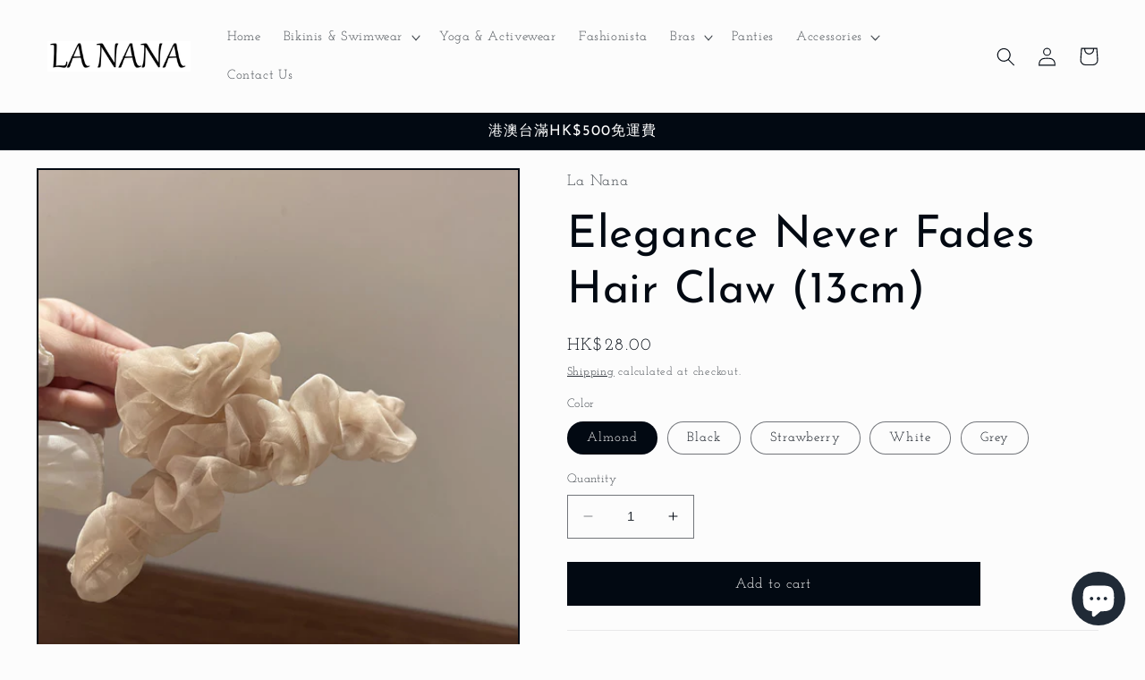

--- FILE ---
content_type: text/html; charset=utf-8
request_url: https://lanana.net/products/elegance-never-fades-hair-claw
body_size: 45831
content:
<!doctype html>
<html class="no-js" lang="en">
  <head>
    <meta charset="utf-8">
    <meta http-equiv="X-UA-Compatible" content="IE=edge">
    <meta name="viewport" content="width=device-width,initial-scale=1">
    <meta name="theme-color" content="">
    <link rel="canonical" href="https://lanana.net/products/elegance-never-fades-hair-claw">
    <link rel="preconnect" href="https://cdn.shopify.com" crossorigin><link rel="preconnect" href="https://fonts.shopifycdn.com" crossorigin><title>
      Elegance Never Fades Hair Claw (13cm)
 &ndash; LA NANA</title>

    

    

<meta property="og:site_name" content="LA NANA">
<meta property="og:url" content="https://lanana.net/products/elegance-never-fades-hair-claw">
<meta property="og:title" content="Elegance Never Fades Hair Claw (13cm)">
<meta property="og:type" content="product">
<meta property="og:description" content="多款泳衣Swimwear、Swimsuit、Bikini超實惠低價發售！高腰、遮肚、顯瘦、遮大脾、集中包覆、顯胸部、微胖女生、性感、可愛、防曬⋯⋯海量泳衣滿足您所有需要"><meta property="og:image" content="http://lanana.net/cdn/shop/files/O1CN01Px86tH1eKGSxLJNAD__3896383852-0-cib.jpg?v=1692100845">
  <meta property="og:image:secure_url" content="https://lanana.net/cdn/shop/files/O1CN01Px86tH1eKGSxLJNAD__3896383852-0-cib.jpg?v=1692100845">
  <meta property="og:image:width" content="800">
  <meta property="og:image:height" content="800"><meta property="og:price:amount" content="28.00">
  <meta property="og:price:currency" content="HKD"><meta name="twitter:card" content="summary_large_image">
<meta name="twitter:title" content="Elegance Never Fades Hair Claw (13cm)">
<meta name="twitter:description" content="多款泳衣Swimwear、Swimsuit、Bikini超實惠低價發售！高腰、遮肚、顯瘦、遮大脾、集中包覆、顯胸部、微胖女生、性感、可愛、防曬⋯⋯海量泳衣滿足您所有需要">


    <script src="//lanana.net/cdn/shop/t/3/assets/constants.js?v=165488195745554878101676963019" defer="defer"></script>
    <script src="//lanana.net/cdn/shop/t/3/assets/pubsub.js?v=2921868252632587581676963022" defer="defer"></script>
    <script src="//lanana.net/cdn/shop/t/3/assets/global.js?v=85297797553816670871676963020" defer="defer"></script>
    <script>window.performance && window.performance.mark && window.performance.mark('shopify.content_for_header.start');</script><meta id="shopify-digital-wallet" name="shopify-digital-wallet" content="/72040612116/digital_wallets/dialog">
<meta name="shopify-checkout-api-token" content="e1df85f3442fd9452d4ae81602567b14">
<link rel="alternate" type="application/json+oembed" href="https://lanana.net/products/elegance-never-fades-hair-claw.oembed">
<script async="async" src="/checkouts/internal/preloads.js?locale=en-HK"></script>
<script id="apple-pay-shop-capabilities" type="application/json">{"shopId":72040612116,"countryCode":"HK","currencyCode":"HKD","merchantCapabilities":["supports3DS"],"merchantId":"gid:\/\/shopify\/Shop\/72040612116","merchantName":"LA NANA","requiredBillingContactFields":["postalAddress","email","phone"],"requiredShippingContactFields":["postalAddress","email","phone"],"shippingType":"shipping","supportedNetworks":["visa","masterCard","amex"],"total":{"type":"pending","label":"LA NANA","amount":"1.00"},"shopifyPaymentsEnabled":true,"supportsSubscriptions":true}</script>
<script id="shopify-features" type="application/json">{"accessToken":"e1df85f3442fd9452d4ae81602567b14","betas":["rich-media-storefront-analytics"],"domain":"lanana.net","predictiveSearch":true,"shopId":72040612116,"locale":"en"}</script>
<script>var Shopify = Shopify || {};
Shopify.shop = "la-nana-hk.myshopify.com";
Shopify.locale = "en";
Shopify.currency = {"active":"HKD","rate":"1.0"};
Shopify.country = "HK";
Shopify.theme = {"name":"Taste","id":144131490068,"schema_name":"Taste","schema_version":"8.0.1","theme_store_id":1434,"role":"main"};
Shopify.theme.handle = "null";
Shopify.theme.style = {"id":null,"handle":null};
Shopify.cdnHost = "lanana.net/cdn";
Shopify.routes = Shopify.routes || {};
Shopify.routes.root = "/";</script>
<script type="module">!function(o){(o.Shopify=o.Shopify||{}).modules=!0}(window);</script>
<script>!function(o){function n(){var o=[];function n(){o.push(Array.prototype.slice.apply(arguments))}return n.q=o,n}var t=o.Shopify=o.Shopify||{};t.loadFeatures=n(),t.autoloadFeatures=n()}(window);</script>
<script id="shop-js-analytics" type="application/json">{"pageType":"product"}</script>
<script defer="defer" async type="module" src="//lanana.net/cdn/shopifycloud/shop-js/modules/v2/client.init-shop-cart-sync_D0dqhulL.en.esm.js"></script>
<script defer="defer" async type="module" src="//lanana.net/cdn/shopifycloud/shop-js/modules/v2/chunk.common_CpVO7qML.esm.js"></script>
<script type="module">
  await import("//lanana.net/cdn/shopifycloud/shop-js/modules/v2/client.init-shop-cart-sync_D0dqhulL.en.esm.js");
await import("//lanana.net/cdn/shopifycloud/shop-js/modules/v2/chunk.common_CpVO7qML.esm.js");

  window.Shopify.SignInWithShop?.initShopCartSync?.({"fedCMEnabled":true,"windoidEnabled":true});

</script>
<script>(function() {
  var isLoaded = false;
  function asyncLoad() {
    if (isLoaded) return;
    isLoaded = true;
    var urls = ["https:\/\/pickup-location-app.shipany.io\/shopify\/344dfd3e-3269-453b-8ad0-5800da50871e-Delivery-Options\/Shopify-App-Delivery-Options.js?shop=la-nana-hk.myshopify.com"];
    for (var i = 0; i < urls.length; i++) {
      var s = document.createElement('script');
      s.type = 'text/javascript';
      s.async = true;
      s.src = urls[i];
      var x = document.getElementsByTagName('script')[0];
      x.parentNode.insertBefore(s, x);
    }
  };
  if(window.attachEvent) {
    window.attachEvent('onload', asyncLoad);
  } else {
    window.addEventListener('load', asyncLoad, false);
  }
})();</script>
<script id="__st">var __st={"a":72040612116,"offset":28800,"reqid":"bd3d49bd-44cb-40d9-96dd-e9164e8d96b1-1764585749","pageurl":"lanana.net\/products\/elegance-never-fades-hair-claw","u":"97406d1f29cd","p":"product","rtyp":"product","rid":8531541754132};</script>
<script>window.ShopifyPaypalV4VisibilityTracking = true;</script>
<script id="captcha-bootstrap">!function(){'use strict';const t='contact',e='account',n='new_comment',o=[[t,t],['blogs',n],['comments',n],[t,'customer']],c=[[e,'customer_login'],[e,'guest_login'],[e,'recover_customer_password'],[e,'create_customer']],r=t=>t.map((([t,e])=>`form[action*='/${t}']:not([data-nocaptcha='true']) input[name='form_type'][value='${e}']`)).join(','),a=t=>()=>t?[...document.querySelectorAll(t)].map((t=>t.form)):[];function s(){const t=[...o],e=r(t);return a(e)}const i='password',u='form_key',d=['recaptcha-v3-token','g-recaptcha-response','h-captcha-response',i],f=()=>{try{return window.sessionStorage}catch{return}},m='__shopify_v',_=t=>t.elements[u];function p(t,e,n=!1){try{const o=window.sessionStorage,c=JSON.parse(o.getItem(e)),{data:r}=function(t){const{data:e,action:n}=t;return t[m]||n?{data:e,action:n}:{data:t,action:n}}(c);for(const[e,n]of Object.entries(r))t.elements[e]&&(t.elements[e].value=n);n&&o.removeItem(e)}catch(o){console.error('form repopulation failed',{error:o})}}const l='form_type',E='cptcha';function T(t){t.dataset[E]=!0}const w=window,h=w.document,L='Shopify',v='ce_forms',y='captcha';let A=!1;((t,e)=>{const n=(g='f06e6c50-85a8-45c8-87d0-21a2b65856fe',I='https://cdn.shopify.com/shopifycloud/storefront-forms-hcaptcha/ce_storefront_forms_captcha_hcaptcha.v1.5.2.iife.js',D={infoText:'Protected by hCaptcha',privacyText:'Privacy',termsText:'Terms'},(t,e,n)=>{const o=w[L][v],c=o.bindForm;if(c)return c(t,g,e,D).then(n);var r;o.q.push([[t,g,e,D],n]),r=I,A||(h.body.append(Object.assign(h.createElement('script'),{id:'captcha-provider',async:!0,src:r})),A=!0)});var g,I,D;w[L]=w[L]||{},w[L][v]=w[L][v]||{},w[L][v].q=[],w[L][y]=w[L][y]||{},w[L][y].protect=function(t,e){n(t,void 0,e),T(t)},Object.freeze(w[L][y]),function(t,e,n,w,h,L){const[v,y,A,g]=function(t,e,n){const i=e?o:[],u=t?c:[],d=[...i,...u],f=r(d),m=r(i),_=r(d.filter((([t,e])=>n.includes(e))));return[a(f),a(m),a(_),s()]}(w,h,L),I=t=>{const e=t.target;return e instanceof HTMLFormElement?e:e&&e.form},D=t=>v().includes(t);t.addEventListener('submit',(t=>{const e=I(t);if(!e)return;const n=D(e)&&!e.dataset.hcaptchaBound&&!e.dataset.recaptchaBound,o=_(e),c=g().includes(e)&&(!o||!o.value);(n||c)&&t.preventDefault(),c&&!n&&(function(t){try{if(!f())return;!function(t){const e=f();if(!e)return;const n=_(t);if(!n)return;const o=n.value;o&&e.removeItem(o)}(t);const e=Array.from(Array(32),(()=>Math.random().toString(36)[2])).join('');!function(t,e){_(t)||t.append(Object.assign(document.createElement('input'),{type:'hidden',name:u})),t.elements[u].value=e}(t,e),function(t,e){const n=f();if(!n)return;const o=[...t.querySelectorAll(`input[type='${i}']`)].map((({name:t})=>t)),c=[...d,...o],r={};for(const[a,s]of new FormData(t).entries())c.includes(a)||(r[a]=s);n.setItem(e,JSON.stringify({[m]:1,action:t.action,data:r}))}(t,e)}catch(e){console.error('failed to persist form',e)}}(e),e.submit())}));const S=(t,e)=>{t&&!t.dataset[E]&&(n(t,e.some((e=>e===t))),T(t))};for(const o of['focusin','change'])t.addEventListener(o,(t=>{const e=I(t);D(e)&&S(e,y())}));const B=e.get('form_key'),M=e.get(l),P=B&&M;t.addEventListener('DOMContentLoaded',(()=>{const t=y();if(P)for(const e of t)e.elements[l].value===M&&p(e,B);[...new Set([...A(),...v().filter((t=>'true'===t.dataset.shopifyCaptcha))])].forEach((e=>S(e,t)))}))}(h,new URLSearchParams(w.location.search),n,t,e,['guest_login'])})(!0,!0)}();</script>
<script integrity="sha256-52AcMU7V7pcBOXWImdc/TAGTFKeNjmkeM1Pvks/DTgc=" data-source-attribution="shopify.loadfeatures" defer="defer" src="//lanana.net/cdn/shopifycloud/storefront/assets/storefront/load_feature-81c60534.js" crossorigin="anonymous"></script>
<script data-source-attribution="shopify.dynamic_checkout.dynamic.init">var Shopify=Shopify||{};Shopify.PaymentButton=Shopify.PaymentButton||{isStorefrontPortableWallets:!0,init:function(){window.Shopify.PaymentButton.init=function(){};var t=document.createElement("script");t.src="https://lanana.net/cdn/shopifycloud/portable-wallets/latest/portable-wallets.en.js",t.type="module",document.head.appendChild(t)}};
</script>
<script data-source-attribution="shopify.dynamic_checkout.buyer_consent">
  function portableWalletsHideBuyerConsent(e){var t=document.getElementById("shopify-buyer-consent"),n=document.getElementById("shopify-subscription-policy-button");t&&n&&(t.classList.add("hidden"),t.setAttribute("aria-hidden","true"),n.removeEventListener("click",e))}function portableWalletsShowBuyerConsent(e){var t=document.getElementById("shopify-buyer-consent"),n=document.getElementById("shopify-subscription-policy-button");t&&n&&(t.classList.remove("hidden"),t.removeAttribute("aria-hidden"),n.addEventListener("click",e))}window.Shopify?.PaymentButton&&(window.Shopify.PaymentButton.hideBuyerConsent=portableWalletsHideBuyerConsent,window.Shopify.PaymentButton.showBuyerConsent=portableWalletsShowBuyerConsent);
</script>
<script data-source-attribution="shopify.dynamic_checkout.cart.bootstrap">document.addEventListener("DOMContentLoaded",(function(){function t(){return document.querySelector("shopify-accelerated-checkout-cart, shopify-accelerated-checkout")}if(t())Shopify.PaymentButton.init();else{new MutationObserver((function(e,n){t()&&(Shopify.PaymentButton.init(),n.disconnect())})).observe(document.body,{childList:!0,subtree:!0})}}));
</script>
<link id="shopify-accelerated-checkout-styles" rel="stylesheet" media="screen" href="https://lanana.net/cdn/shopifycloud/portable-wallets/latest/accelerated-checkout-backwards-compat.css" crossorigin="anonymous">
<style id="shopify-accelerated-checkout-cart">
        #shopify-buyer-consent {
  margin-top: 1em;
  display: inline-block;
  width: 100%;
}

#shopify-buyer-consent.hidden {
  display: none;
}

#shopify-subscription-policy-button {
  background: none;
  border: none;
  padding: 0;
  text-decoration: underline;
  font-size: inherit;
  cursor: pointer;
}

#shopify-subscription-policy-button::before {
  box-shadow: none;
}

      </style>
<script id="sections-script" data-sections="header,footer" defer="defer" src="//lanana.net/cdn/shop/t/3/compiled_assets/scripts.js?1468"></script>
<script>window.performance && window.performance.mark && window.performance.mark('shopify.content_for_header.end');</script>


    <style data-shopify>
      @font-face {
  font-family: "Josefin Slab";
  font-weight: 400;
  font-style: normal;
  font-display: swap;
  src: url("//lanana.net/cdn/fonts/josefin_slab/josefinslab_n4.5eb436383dc79c43d62e801d55f2f91b003f4e44.woff2") format("woff2"),
       url("//lanana.net/cdn/fonts/josefin_slab/josefinslab_n4.a98166462a52f87b8445073312a28c6c1ace7890.woff") format("woff");
}

      @font-face {
  font-family: "Josefin Slab";
  font-weight: 700;
  font-style: normal;
  font-display: swap;
  src: url("//lanana.net/cdn/fonts/josefin_slab/josefinslab_n7.6d1e7a605b286770cc71d43c22f682756a3a8ef3.woff2") format("woff2"),
       url("//lanana.net/cdn/fonts/josefin_slab/josefinslab_n7.e81d27e5d3c35fe18923d706328e26464f46fd21.woff") format("woff");
}

      @font-face {
  font-family: "Josefin Slab";
  font-weight: 400;
  font-style: italic;
  font-display: swap;
  src: url("//lanana.net/cdn/fonts/josefin_slab/josefinslab_i4.554be37273d44677f19fcece67e2ac1be3bf7d0e.woff2") format("woff2"),
       url("//lanana.net/cdn/fonts/josefin_slab/josefinslab_i4.559fcca2906b771e62965fc4b4341fe9e561fee1.woff") format("woff");
}

      @font-face {
  font-family: "Josefin Slab";
  font-weight: 700;
  font-style: italic;
  font-display: swap;
  src: url("//lanana.net/cdn/fonts/josefin_slab/josefinslab_i7.4734a351ee38dfdb86b71431ac9479203b674ac3.woff2") format("woff2"),
       url("//lanana.net/cdn/fonts/josefin_slab/josefinslab_i7.02ced8b20281c8a24cf7c5be6f6c36f2de6d537b.woff") format("woff");
}

      @font-face {
  font-family: "Josefin Sans";
  font-weight: 400;
  font-style: normal;
  font-display: swap;
  src: url("//lanana.net/cdn/fonts/josefin_sans/josefinsans_n4.70f7efd699799949e6d9f99bc20843a2c86a2e0f.woff2") format("woff2"),
       url("//lanana.net/cdn/fonts/josefin_sans/josefinsans_n4.35d308a1bdf56e5556bc2ac79702c721e4e2e983.woff") format("woff");
}


      :root {
        --font-body-family: "Josefin Slab", serif;
        --font-body-style: normal;
        --font-body-weight: 400;
        --font-body-weight-bold: 700;

        --font-heading-family: "Josefin Sans", sans-serif;
        --font-heading-style: normal;
        --font-heading-weight: 400;

        --font-body-scale: 1.05;
        --font-heading-scale: 1.1904761904761905;

        --color-base-text: 2, 9, 18;
        --color-shadow: 2, 9, 18;
        --color-base-background-1: 252, 252, 252;
        --color-base-background-2: 228, 246, 255;
        --color-base-solid-button-labels: 252, 252, 252;
        --color-base-outline-button-labels: 2, 9, 18;
        --color-base-accent-1: 2, 9, 18;
        --color-base-accent-2: 2, 9, 18;
        --payment-terms-background-color: #fcfcfc;

        --gradient-base-background-1: #fcfcfc;
        --gradient-base-background-2: #e4f6ff;
        --gradient-base-accent-1: #020912;
        --gradient-base-accent-2: #020912;

        --media-padding: px;
        --media-border-opacity: 1.0;
        --media-border-width: 2px;
        --media-radius: 0px;
        --media-shadow-opacity: 0.0;
        --media-shadow-horizontal-offset: 0px;
        --media-shadow-vertical-offset: 0px;
        --media-shadow-blur-radius: 0px;
        --media-shadow-visible: 0;

        --page-width: 140rem;
        --page-width-margin: 0rem;

        --product-card-image-padding: 0.0rem;
        --product-card-corner-radius: 0.0rem;
        --product-card-text-alignment: center;
        --product-card-border-width: 0.0rem;
        --product-card-border-opacity: 0.1;
        --product-card-shadow-opacity: 0.1;
        --product-card-shadow-visible: 1;
        --product-card-shadow-horizontal-offset: 0.0rem;
        --product-card-shadow-vertical-offset: 0.0rem;
        --product-card-shadow-blur-radius: 0.0rem;

        --collection-card-image-padding: 0.0rem;
        --collection-card-corner-radius: 0.0rem;
        --collection-card-text-alignment: center;
        --collection-card-border-width: 0.0rem;
        --collection-card-border-opacity: 0.1;
        --collection-card-shadow-opacity: 0.1;
        --collection-card-shadow-visible: 1;
        --collection-card-shadow-horizontal-offset: 0.0rem;
        --collection-card-shadow-vertical-offset: 0.0rem;
        --collection-card-shadow-blur-radius: 0.0rem;

        --blog-card-image-padding: 0.0rem;
        --blog-card-corner-radius: 0.0rem;
        --blog-card-text-alignment: center;
        --blog-card-border-width: 0.0rem;
        --blog-card-border-opacity: 0.1;
        --blog-card-shadow-opacity: 0.1;
        --blog-card-shadow-visible: 1;
        --blog-card-shadow-horizontal-offset: 0.0rem;
        --blog-card-shadow-vertical-offset: 0.0rem;
        --blog-card-shadow-blur-radius: 0.0rem;

        --badge-corner-radius: 4.0rem;

        --popup-border-width: 2px;
        --popup-border-opacity: 1.0;
        --popup-corner-radius: 0px;
        --popup-shadow-opacity: 0.0;
        --popup-shadow-horizontal-offset: 0px;
        --popup-shadow-vertical-offset: 0px;
        --popup-shadow-blur-radius: 0px;

        --drawer-border-width: 2px;
        --drawer-border-opacity: 1.0;
        --drawer-shadow-opacity: 0.0;
        --drawer-shadow-horizontal-offset: 0px;
        --drawer-shadow-vertical-offset: 0px;
        --drawer-shadow-blur-radius: 0px;

        --spacing-sections-desktop: 20px;
        --spacing-sections-mobile: 20px;

        --grid-desktop-vertical-spacing: 24px;
        --grid-desktop-horizontal-spacing: 24px;
        --grid-mobile-vertical-spacing: 12px;
        --grid-mobile-horizontal-spacing: 12px;

        --text-boxes-border-opacity: 1.0;
        --text-boxes-border-width: 2px;
        --text-boxes-radius: 0px;
        --text-boxes-shadow-opacity: 0.0;
        --text-boxes-shadow-visible: 0;
        --text-boxes-shadow-horizontal-offset: 0px;
        --text-boxes-shadow-vertical-offset: 0px;
        --text-boxes-shadow-blur-radius: 0px;

        --buttons-radius: 0px;
        --buttons-radius-outset: 0px;
        --buttons-border-width: 1px;
        --buttons-border-opacity: 1.0;
        --buttons-shadow-opacity: 0.0;
        --buttons-shadow-visible: 0;
        --buttons-shadow-horizontal-offset: 0px;
        --buttons-shadow-vertical-offset: 0px;
        --buttons-shadow-blur-radius: 0px;
        --buttons-border-offset: 0px;

        --inputs-radius: 0px;
        --inputs-border-width: 1px;
        --inputs-border-opacity: 0.55;
        --inputs-shadow-opacity: 0.0;
        --inputs-shadow-horizontal-offset: 0px;
        --inputs-margin-offset: 0px;
        --inputs-shadow-vertical-offset: 0px;
        --inputs-shadow-blur-radius: 0px;
        --inputs-radius-outset: 0px;

        --variant-pills-radius: 40px;
        --variant-pills-border-width: 1px;
        --variant-pills-border-opacity: 0.55;
        --variant-pills-shadow-opacity: 0.0;
        --variant-pills-shadow-horizontal-offset: 0px;
        --variant-pills-shadow-vertical-offset: 0px;
        --variant-pills-shadow-blur-radius: 0px;
      }

      *,
      *::before,
      *::after {
        box-sizing: inherit;
      }

      html {
        box-sizing: border-box;
        font-size: calc(var(--font-body-scale) * 62.5%);
        height: 100%;
      }

      body {
        display: grid;
        grid-template-rows: auto auto 1fr auto;
        grid-template-columns: 100%;
        min-height: 100%;
        margin: 0;
        font-size: 1.5rem;
        letter-spacing: 0.06rem;
        line-height: calc(1 + 0.8 / var(--font-body-scale));
        font-family: var(--font-body-family);
        font-style: var(--font-body-style);
        font-weight: var(--font-body-weight);
      }

      @media screen and (min-width: 750px) {
        body {
          font-size: 1.6rem;
        }
      }
    </style>

    <link href="//lanana.net/cdn/shop/t/3/assets/base.css?v=831047894957930821676963022" rel="stylesheet" type="text/css" media="all" />
<link rel="preload" as="font" href="//lanana.net/cdn/fonts/josefin_slab/josefinslab_n4.5eb436383dc79c43d62e801d55f2f91b003f4e44.woff2" type="font/woff2" crossorigin><link rel="preload" as="font" href="//lanana.net/cdn/fonts/josefin_sans/josefinsans_n4.70f7efd699799949e6d9f99bc20843a2c86a2e0f.woff2" type="font/woff2" crossorigin><script>document.documentElement.className = document.documentElement.className.replace('no-js', 'js');
    if (Shopify.designMode) {
      document.documentElement.classList.add('shopify-design-mode');
    }
    </script>
  <script src="https://cdn.shopify.com/extensions/7bc9bb47-adfa-4267-963e-cadee5096caf/inbox-1252/assets/inbox-chat-loader.js" type="text/javascript" defer="defer"></script>
<link href="https://monorail-edge.shopifysvc.com" rel="dns-prefetch">
<script>(function(){if ("sendBeacon" in navigator && "performance" in window) {try {var session_token_from_headers = performance.getEntriesByType('navigation')[0].serverTiming.find(x => x.name == '_s').description;} catch {var session_token_from_headers = undefined;}var session_cookie_matches = document.cookie.match(/_shopify_s=([^;]*)/);var session_token_from_cookie = session_cookie_matches && session_cookie_matches.length === 2 ? session_cookie_matches[1] : "";var session_token = session_token_from_headers || session_token_from_cookie || "";function handle_abandonment_event(e) {var entries = performance.getEntries().filter(function(entry) {return /monorail-edge.shopifysvc.com/.test(entry.name);});if (!window.abandonment_tracked && entries.length === 0) {window.abandonment_tracked = true;var currentMs = Date.now();var navigation_start = performance.timing.navigationStart;var payload = {shop_id: 72040612116,url: window.location.href,navigation_start,duration: currentMs - navigation_start,session_token,page_type: "product"};window.navigator.sendBeacon("https://monorail-edge.shopifysvc.com/v1/produce", JSON.stringify({schema_id: "online_store_buyer_site_abandonment/1.1",payload: payload,metadata: {event_created_at_ms: currentMs,event_sent_at_ms: currentMs}}));}}window.addEventListener('pagehide', handle_abandonment_event);}}());</script>
<script id="web-pixels-manager-setup">(function e(e,d,r,n,o){if(void 0===o&&(o={}),!Boolean(null===(a=null===(i=window.Shopify)||void 0===i?void 0:i.analytics)||void 0===a?void 0:a.replayQueue)){var i,a;window.Shopify=window.Shopify||{};var t=window.Shopify;t.analytics=t.analytics||{};var s=t.analytics;s.replayQueue=[],s.publish=function(e,d,r){return s.replayQueue.push([e,d,r]),!0};try{self.performance.mark("wpm:start")}catch(e){}var l=function(){var e={modern:/Edge?\/(1{2}[4-9]|1[2-9]\d|[2-9]\d{2}|\d{4,})\.\d+(\.\d+|)|Firefox\/(1{2}[4-9]|1[2-9]\d|[2-9]\d{2}|\d{4,})\.\d+(\.\d+|)|Chrom(ium|e)\/(9{2}|\d{3,})\.\d+(\.\d+|)|(Maci|X1{2}).+ Version\/(15\.\d+|(1[6-9]|[2-9]\d|\d{3,})\.\d+)([,.]\d+|)( \(\w+\)|)( Mobile\/\w+|) Safari\/|Chrome.+OPR\/(9{2}|\d{3,})\.\d+\.\d+|(CPU[ +]OS|iPhone[ +]OS|CPU[ +]iPhone|CPU IPhone OS|CPU iPad OS)[ +]+(15[._]\d+|(1[6-9]|[2-9]\d|\d{3,})[._]\d+)([._]\d+|)|Android:?[ /-](13[3-9]|1[4-9]\d|[2-9]\d{2}|\d{4,})(\.\d+|)(\.\d+|)|Android.+Firefox\/(13[5-9]|1[4-9]\d|[2-9]\d{2}|\d{4,})\.\d+(\.\d+|)|Android.+Chrom(ium|e)\/(13[3-9]|1[4-9]\d|[2-9]\d{2}|\d{4,})\.\d+(\.\d+|)|SamsungBrowser\/([2-9]\d|\d{3,})\.\d+/,legacy:/Edge?\/(1[6-9]|[2-9]\d|\d{3,})\.\d+(\.\d+|)|Firefox\/(5[4-9]|[6-9]\d|\d{3,})\.\d+(\.\d+|)|Chrom(ium|e)\/(5[1-9]|[6-9]\d|\d{3,})\.\d+(\.\d+|)([\d.]+$|.*Safari\/(?![\d.]+ Edge\/[\d.]+$))|(Maci|X1{2}).+ Version\/(10\.\d+|(1[1-9]|[2-9]\d|\d{3,})\.\d+)([,.]\d+|)( \(\w+\)|)( Mobile\/\w+|) Safari\/|Chrome.+OPR\/(3[89]|[4-9]\d|\d{3,})\.\d+\.\d+|(CPU[ +]OS|iPhone[ +]OS|CPU[ +]iPhone|CPU IPhone OS|CPU iPad OS)[ +]+(10[._]\d+|(1[1-9]|[2-9]\d|\d{3,})[._]\d+)([._]\d+|)|Android:?[ /-](13[3-9]|1[4-9]\d|[2-9]\d{2}|\d{4,})(\.\d+|)(\.\d+|)|Mobile Safari.+OPR\/([89]\d|\d{3,})\.\d+\.\d+|Android.+Firefox\/(13[5-9]|1[4-9]\d|[2-9]\d{2}|\d{4,})\.\d+(\.\d+|)|Android.+Chrom(ium|e)\/(13[3-9]|1[4-9]\d|[2-9]\d{2}|\d{4,})\.\d+(\.\d+|)|Android.+(UC? ?Browser|UCWEB|U3)[ /]?(15\.([5-9]|\d{2,})|(1[6-9]|[2-9]\d|\d{3,})\.\d+)\.\d+|SamsungBrowser\/(5\.\d+|([6-9]|\d{2,})\.\d+)|Android.+MQ{2}Browser\/(14(\.(9|\d{2,})|)|(1[5-9]|[2-9]\d|\d{3,})(\.\d+|))(\.\d+|)|K[Aa][Ii]OS\/(3\.\d+|([4-9]|\d{2,})\.\d+)(\.\d+|)/},d=e.modern,r=e.legacy,n=navigator.userAgent;return n.match(d)?"modern":n.match(r)?"legacy":"unknown"}(),u="modern"===l?"modern":"legacy",c=(null!=n?n:{modern:"",legacy:""})[u],f=function(e){return[e.baseUrl,"/wpm","/b",e.hashVersion,"modern"===e.buildTarget?"m":"l",".js"].join("")}({baseUrl:d,hashVersion:r,buildTarget:u}),m=function(e){var d=e.version,r=e.bundleTarget,n=e.surface,o=e.pageUrl,i=e.monorailEndpoint;return{emit:function(e){var a=e.status,t=e.errorMsg,s=(new Date).getTime(),l=JSON.stringify({metadata:{event_sent_at_ms:s},events:[{schema_id:"web_pixels_manager_load/3.1",payload:{version:d,bundle_target:r,page_url:o,status:a,surface:n,error_msg:t},metadata:{event_created_at_ms:s}}]});if(!i)return console&&console.warn&&console.warn("[Web Pixels Manager] No Monorail endpoint provided, skipping logging."),!1;try{return self.navigator.sendBeacon.bind(self.navigator)(i,l)}catch(e){}var u=new XMLHttpRequest;try{return u.open("POST",i,!0),u.setRequestHeader("Content-Type","text/plain"),u.send(l),!0}catch(e){return console&&console.warn&&console.warn("[Web Pixels Manager] Got an unhandled error while logging to Monorail."),!1}}}}({version:r,bundleTarget:l,surface:e.surface,pageUrl:self.location.href,monorailEndpoint:e.monorailEndpoint});try{o.browserTarget=l,function(e){var d=e.src,r=e.async,n=void 0===r||r,o=e.onload,i=e.onerror,a=e.sri,t=e.scriptDataAttributes,s=void 0===t?{}:t,l=document.createElement("script"),u=document.querySelector("head"),c=document.querySelector("body");if(l.async=n,l.src=d,a&&(l.integrity=a,l.crossOrigin="anonymous"),s)for(var f in s)if(Object.prototype.hasOwnProperty.call(s,f))try{l.dataset[f]=s[f]}catch(e){}if(o&&l.addEventListener("load",o),i&&l.addEventListener("error",i),u)u.appendChild(l);else{if(!c)throw new Error("Did not find a head or body element to append the script");c.appendChild(l)}}({src:f,async:!0,onload:function(){if(!function(){var e,d;return Boolean(null===(d=null===(e=window.Shopify)||void 0===e?void 0:e.analytics)||void 0===d?void 0:d.initialized)}()){var d=window.webPixelsManager.init(e)||void 0;if(d){var r=window.Shopify.analytics;r.replayQueue.forEach((function(e){var r=e[0],n=e[1],o=e[2];d.publishCustomEvent(r,n,o)})),r.replayQueue=[],r.publish=d.publishCustomEvent,r.visitor=d.visitor,r.initialized=!0}}},onerror:function(){return m.emit({status:"failed",errorMsg:"".concat(f," has failed to load")})},sri:function(e){var d=/^sha384-[A-Za-z0-9+/=]+$/;return"string"==typeof e&&d.test(e)}(c)?c:"",scriptDataAttributes:o}),m.emit({status:"loading"})}catch(e){m.emit({status:"failed",errorMsg:(null==e?void 0:e.message)||"Unknown error"})}}})({shopId: 72040612116,storefrontBaseUrl: "https://lanana.net",extensionsBaseUrl: "https://extensions.shopifycdn.com/cdn/shopifycloud/web-pixels-manager",monorailEndpoint: "https://monorail-edge.shopifysvc.com/unstable/produce_batch",surface: "storefront-renderer",enabledBetaFlags: ["2dca8a86"],webPixelsConfigList: [{"id":"1477345556","configuration":"{\"webPixelName\":\"Judge.me\"}","eventPayloadVersion":"v1","runtimeContext":"STRICT","scriptVersion":"34ad157958823915625854214640f0bf","type":"APP","apiClientId":683015,"privacyPurposes":["ANALYTICS"],"dataSharingAdjustments":{"protectedCustomerApprovalScopes":["read_customer_email","read_customer_name","read_customer_personal_data","read_customer_phone"]}},{"id":"shopify-app-pixel","configuration":"{}","eventPayloadVersion":"v1","runtimeContext":"STRICT","scriptVersion":"0450","apiClientId":"shopify-pixel","type":"APP","privacyPurposes":["ANALYTICS","MARKETING"]},{"id":"shopify-custom-pixel","eventPayloadVersion":"v1","runtimeContext":"LAX","scriptVersion":"0450","apiClientId":"shopify-pixel","type":"CUSTOM","privacyPurposes":["ANALYTICS","MARKETING"]}],isMerchantRequest: false,initData: {"shop":{"name":"LA NANA","paymentSettings":{"currencyCode":"HKD"},"myshopifyDomain":"la-nana-hk.myshopify.com","countryCode":"HK","storefrontUrl":"https:\/\/lanana.net"},"customer":null,"cart":null,"checkout":null,"productVariants":[{"price":{"amount":28.0,"currencyCode":"HKD"},"product":{"title":"Elegance Never Fades Hair Claw (13cm)","vendor":"La Nana","id":"8531541754132","untranslatedTitle":"Elegance Never Fades Hair Claw (13cm)","url":"\/products\/elegance-never-fades-hair-claw","type":"Hair Clips"},"id":"46210589098260","image":{"src":"\/\/lanana.net\/cdn\/shop\/files\/O1CN01Y7d7111eKGSyhEI7k__3896383852-0-cib.jpg?v=1692100845"},"sku":null,"title":"Almond","untranslatedTitle":"Almond"},{"price":{"amount":28.0,"currencyCode":"HKD"},"product":{"title":"Elegance Never Fades Hair Claw (13cm)","vendor":"La Nana","id":"8531541754132","untranslatedTitle":"Elegance Never Fades Hair Claw (13cm)","url":"\/products\/elegance-never-fades-hair-claw","type":"Hair Clips"},"id":"46210589131028","image":{"src":"\/\/lanana.net\/cdn\/shop\/files\/O1CN01aybL8r1eKGT8iGFfN__3896383852-0-cib.jpg?v=1692100845"},"sku":null,"title":"Black","untranslatedTitle":"Black"},{"price":{"amount":28.0,"currencyCode":"HKD"},"product":{"title":"Elegance Never Fades Hair Claw (13cm)","vendor":"La Nana","id":"8531541754132","untranslatedTitle":"Elegance Never Fades Hair Claw (13cm)","url":"\/products\/elegance-never-fades-hair-claw","type":"Hair Clips"},"id":"46210589163796","image":{"src":"\/\/lanana.net\/cdn\/shop\/files\/O1CN01VTW6eS1eKGSxLXTFr__3896383852-0-cib.jpg?v=1692100845"},"sku":null,"title":"Strawberry","untranslatedTitle":"Strawberry"},{"price":{"amount":28.0,"currencyCode":"HKD"},"product":{"title":"Elegance Never Fades Hair Claw (13cm)","vendor":"La Nana","id":"8531541754132","untranslatedTitle":"Elegance Never Fades Hair Claw (13cm)","url":"\/products\/elegance-never-fades-hair-claw","type":"Hair Clips"},"id":"46210589196564","image":{"src":"\/\/lanana.net\/cdn\/shop\/files\/O1CN018JlVm21eKGT4YICvl__3896383852-0-cib.jpg?v=1692100845"},"sku":null,"title":"White","untranslatedTitle":"White"},{"price":{"amount":28.0,"currencyCode":"HKD"},"product":{"title":"Elegance Never Fades Hair Claw (13cm)","vendor":"La Nana","id":"8531541754132","untranslatedTitle":"Elegance Never Fades Hair Claw (13cm)","url":"\/products\/elegance-never-fades-hair-claw","type":"Hair Clips"},"id":"46210589229332","image":{"src":"\/\/lanana.net\/cdn\/shop\/files\/O1CN01QzLlgZ1eKGTVz48Vk__3896383852-0-cib.jpg?v=1692100845"},"sku":null,"title":"Grey","untranslatedTitle":"Grey"}],"purchasingCompany":null},},"https://lanana.net/cdn","ae1676cfwd2530674p4253c800m34e853cb",{"modern":"","legacy":""},{"shopId":"72040612116","storefrontBaseUrl":"https:\/\/lanana.net","extensionBaseUrl":"https:\/\/extensions.shopifycdn.com\/cdn\/shopifycloud\/web-pixels-manager","surface":"storefront-renderer","enabledBetaFlags":"[\"2dca8a86\"]","isMerchantRequest":"false","hashVersion":"ae1676cfwd2530674p4253c800m34e853cb","publish":"custom","events":"[[\"page_viewed\",{}],[\"product_viewed\",{\"productVariant\":{\"price\":{\"amount\":28.0,\"currencyCode\":\"HKD\"},\"product\":{\"title\":\"Elegance Never Fades Hair Claw (13cm)\",\"vendor\":\"La Nana\",\"id\":\"8531541754132\",\"untranslatedTitle\":\"Elegance Never Fades Hair Claw (13cm)\",\"url\":\"\/products\/elegance-never-fades-hair-claw\",\"type\":\"Hair Clips\"},\"id\":\"46210589098260\",\"image\":{\"src\":\"\/\/lanana.net\/cdn\/shop\/files\/O1CN01Y7d7111eKGSyhEI7k__3896383852-0-cib.jpg?v=1692100845\"},\"sku\":null,\"title\":\"Almond\",\"untranslatedTitle\":\"Almond\"}}]]"});</script><script>
  window.ShopifyAnalytics = window.ShopifyAnalytics || {};
  window.ShopifyAnalytics.meta = window.ShopifyAnalytics.meta || {};
  window.ShopifyAnalytics.meta.currency = 'HKD';
  var meta = {"product":{"id":8531541754132,"gid":"gid:\/\/shopify\/Product\/8531541754132","vendor":"La Nana","type":"Hair Clips","variants":[{"id":46210589098260,"price":2800,"name":"Elegance Never Fades Hair Claw (13cm) - Almond","public_title":"Almond","sku":null},{"id":46210589131028,"price":2800,"name":"Elegance Never Fades Hair Claw (13cm) - Black","public_title":"Black","sku":null},{"id":46210589163796,"price":2800,"name":"Elegance Never Fades Hair Claw (13cm) - Strawberry","public_title":"Strawberry","sku":null},{"id":46210589196564,"price":2800,"name":"Elegance Never Fades Hair Claw (13cm) - White","public_title":"White","sku":null},{"id":46210589229332,"price":2800,"name":"Elegance Never Fades Hair Claw (13cm) - Grey","public_title":"Grey","sku":null}],"remote":false},"page":{"pageType":"product","resourceType":"product","resourceId":8531541754132}};
  for (var attr in meta) {
    window.ShopifyAnalytics.meta[attr] = meta[attr];
  }
</script>
<script class="analytics">
  (function () {
    var customDocumentWrite = function(content) {
      var jquery = null;

      if (window.jQuery) {
        jquery = window.jQuery;
      } else if (window.Checkout && window.Checkout.$) {
        jquery = window.Checkout.$;
      }

      if (jquery) {
        jquery('body').append(content);
      }
    };

    var hasLoggedConversion = function(token) {
      if (token) {
        return document.cookie.indexOf('loggedConversion=' + token) !== -1;
      }
      return false;
    }

    var setCookieIfConversion = function(token) {
      if (token) {
        var twoMonthsFromNow = new Date(Date.now());
        twoMonthsFromNow.setMonth(twoMonthsFromNow.getMonth() + 2);

        document.cookie = 'loggedConversion=' + token + '; expires=' + twoMonthsFromNow;
      }
    }

    var trekkie = window.ShopifyAnalytics.lib = window.trekkie = window.trekkie || [];
    if (trekkie.integrations) {
      return;
    }
    trekkie.methods = [
      'identify',
      'page',
      'ready',
      'track',
      'trackForm',
      'trackLink'
    ];
    trekkie.factory = function(method) {
      return function() {
        var args = Array.prototype.slice.call(arguments);
        args.unshift(method);
        trekkie.push(args);
        return trekkie;
      };
    };
    for (var i = 0; i < trekkie.methods.length; i++) {
      var key = trekkie.methods[i];
      trekkie[key] = trekkie.factory(key);
    }
    trekkie.load = function(config) {
      trekkie.config = config || {};
      trekkie.config.initialDocumentCookie = document.cookie;
      var first = document.getElementsByTagName('script')[0];
      var script = document.createElement('script');
      script.type = 'text/javascript';
      script.onerror = function(e) {
        var scriptFallback = document.createElement('script');
        scriptFallback.type = 'text/javascript';
        scriptFallback.onerror = function(error) {
                var Monorail = {
      produce: function produce(monorailDomain, schemaId, payload) {
        var currentMs = new Date().getTime();
        var event = {
          schema_id: schemaId,
          payload: payload,
          metadata: {
            event_created_at_ms: currentMs,
            event_sent_at_ms: currentMs
          }
        };
        return Monorail.sendRequest("https://" + monorailDomain + "/v1/produce", JSON.stringify(event));
      },
      sendRequest: function sendRequest(endpointUrl, payload) {
        // Try the sendBeacon API
        if (window && window.navigator && typeof window.navigator.sendBeacon === 'function' && typeof window.Blob === 'function' && !Monorail.isIos12()) {
          var blobData = new window.Blob([payload], {
            type: 'text/plain'
          });

          if (window.navigator.sendBeacon(endpointUrl, blobData)) {
            return true;
          } // sendBeacon was not successful

        } // XHR beacon

        var xhr = new XMLHttpRequest();

        try {
          xhr.open('POST', endpointUrl);
          xhr.setRequestHeader('Content-Type', 'text/plain');
          xhr.send(payload);
        } catch (e) {
          console.log(e);
        }

        return false;
      },
      isIos12: function isIos12() {
        return window.navigator.userAgent.lastIndexOf('iPhone; CPU iPhone OS 12_') !== -1 || window.navigator.userAgent.lastIndexOf('iPad; CPU OS 12_') !== -1;
      }
    };
    Monorail.produce('monorail-edge.shopifysvc.com',
      'trekkie_storefront_load_errors/1.1',
      {shop_id: 72040612116,
      theme_id: 144131490068,
      app_name: "storefront",
      context_url: window.location.href,
      source_url: "//lanana.net/cdn/s/trekkie.storefront.3c703df509f0f96f3237c9daa54e2777acf1a1dd.min.js"});

        };
        scriptFallback.async = true;
        scriptFallback.src = '//lanana.net/cdn/s/trekkie.storefront.3c703df509f0f96f3237c9daa54e2777acf1a1dd.min.js';
        first.parentNode.insertBefore(scriptFallback, first);
      };
      script.async = true;
      script.src = '//lanana.net/cdn/s/trekkie.storefront.3c703df509f0f96f3237c9daa54e2777acf1a1dd.min.js';
      first.parentNode.insertBefore(script, first);
    };
    trekkie.load(
      {"Trekkie":{"appName":"storefront","development":false,"defaultAttributes":{"shopId":72040612116,"isMerchantRequest":null,"themeId":144131490068,"themeCityHash":"14296145303195365688","contentLanguage":"en","currency":"HKD","eventMetadataId":"affe78e5-700e-4895-8ce9-c0ea8e1820f2"},"isServerSideCookieWritingEnabled":true,"monorailRegion":"shop_domain","enabledBetaFlags":["f0df213a"]},"Session Attribution":{},"S2S":{"facebookCapiEnabled":false,"source":"trekkie-storefront-renderer","apiClientId":580111}}
    );

    var loaded = false;
    trekkie.ready(function() {
      if (loaded) return;
      loaded = true;

      window.ShopifyAnalytics.lib = window.trekkie;

      var originalDocumentWrite = document.write;
      document.write = customDocumentWrite;
      try { window.ShopifyAnalytics.merchantGoogleAnalytics.call(this); } catch(error) {};
      document.write = originalDocumentWrite;

      window.ShopifyAnalytics.lib.page(null,{"pageType":"product","resourceType":"product","resourceId":8531541754132,"shopifyEmitted":true});

      var match = window.location.pathname.match(/checkouts\/(.+)\/(thank_you|post_purchase)/)
      var token = match? match[1]: undefined;
      if (!hasLoggedConversion(token)) {
        setCookieIfConversion(token);
        window.ShopifyAnalytics.lib.track("Viewed Product",{"currency":"HKD","variantId":46210589098260,"productId":8531541754132,"productGid":"gid:\/\/shopify\/Product\/8531541754132","name":"Elegance Never Fades Hair Claw (13cm) - Almond","price":"28.00","sku":null,"brand":"La Nana","variant":"Almond","category":"Hair Clips","nonInteraction":true,"remote":false},undefined,undefined,{"shopifyEmitted":true});
      window.ShopifyAnalytics.lib.track("monorail:\/\/trekkie_storefront_viewed_product\/1.1",{"currency":"HKD","variantId":46210589098260,"productId":8531541754132,"productGid":"gid:\/\/shopify\/Product\/8531541754132","name":"Elegance Never Fades Hair Claw (13cm) - Almond","price":"28.00","sku":null,"brand":"La Nana","variant":"Almond","category":"Hair Clips","nonInteraction":true,"remote":false,"referer":"https:\/\/lanana.net\/products\/elegance-never-fades-hair-claw"});
      }
    });


        var eventsListenerScript = document.createElement('script');
        eventsListenerScript.async = true;
        eventsListenerScript.src = "//lanana.net/cdn/shopifycloud/storefront/assets/shop_events_listener-3da45d37.js";
        document.getElementsByTagName('head')[0].appendChild(eventsListenerScript);

})();</script>
<script
  defer
  src="https://lanana.net/cdn/shopifycloud/perf-kit/shopify-perf-kit-2.1.2.min.js"
  data-application="storefront-renderer"
  data-shop-id="72040612116"
  data-render-region="gcp-us-east1"
  data-page-type="product"
  data-theme-instance-id="144131490068"
  data-theme-name="Taste"
  data-theme-version="8.0.1"
  data-monorail-region="shop_domain"
  data-resource-timing-sampling-rate="10"
  data-shs="true"
  data-shs-beacon="true"
  data-shs-export-with-fetch="true"
  data-shs-logs-sample-rate="1"
></script>
</head>

  <body class="gradient">
    <a class="skip-to-content-link button visually-hidden" href="#MainContent">
      Skip to content
    </a><!-- BEGIN sections: header-group -->
<div id="shopify-section-sections--17987476357396__header" class="shopify-section shopify-section-group-header-group section-header"><link rel="stylesheet" href="//lanana.net/cdn/shop/t/3/assets/component-list-menu.css?v=151968516119678728991676963021" media="print" onload="this.media='all'">
<link rel="stylesheet" href="//lanana.net/cdn/shop/t/3/assets/component-search.css?v=184225813856820874251676963019" media="print" onload="this.media='all'">
<link rel="stylesheet" href="//lanana.net/cdn/shop/t/3/assets/component-menu-drawer.css?v=182311192829367774911676963020" media="print" onload="this.media='all'">
<link rel="stylesheet" href="//lanana.net/cdn/shop/t/3/assets/component-cart-notification.css?v=137625604348931474661676963019" media="print" onload="this.media='all'">
<link rel="stylesheet" href="//lanana.net/cdn/shop/t/3/assets/component-cart-items.css?v=23917223812499722491676963022" media="print" onload="this.media='all'"><noscript><link href="//lanana.net/cdn/shop/t/3/assets/component-list-menu.css?v=151968516119678728991676963021" rel="stylesheet" type="text/css" media="all" /></noscript>
<noscript><link href="//lanana.net/cdn/shop/t/3/assets/component-search.css?v=184225813856820874251676963019" rel="stylesheet" type="text/css" media="all" /></noscript>
<noscript><link href="//lanana.net/cdn/shop/t/3/assets/component-menu-drawer.css?v=182311192829367774911676963020" rel="stylesheet" type="text/css" media="all" /></noscript>
<noscript><link href="//lanana.net/cdn/shop/t/3/assets/component-cart-notification.css?v=137625604348931474661676963019" rel="stylesheet" type="text/css" media="all" /></noscript>
<noscript><link href="//lanana.net/cdn/shop/t/3/assets/component-cart-items.css?v=23917223812499722491676963022" rel="stylesheet" type="text/css" media="all" /></noscript>

<style>
  header-drawer {
    justify-self: start;
    margin-left: -1.2rem;
  }

  .header__heading-logo {
    max-width: 160px;
  }@media screen and (min-width: 990px) {
    header-drawer {
      display: none;
    }
  }

  .menu-drawer-container {
    display: flex;
  }

  .list-menu {
    list-style: none;
    padding: 0;
    margin: 0;
  }

  .list-menu--inline {
    display: inline-flex;
    flex-wrap: wrap;
  }

  summary.list-menu__item {
    padding-right: 2.7rem;
  }

  .list-menu__item {
    display: flex;
    align-items: center;
    line-height: calc(1 + 0.3 / var(--font-body-scale));
  }

  .list-menu__item--link {
    text-decoration: none;
    padding-bottom: 1rem;
    padding-top: 1rem;
    line-height: calc(1 + 0.8 / var(--font-body-scale));
  }

  @media screen and (min-width: 750px) {
    .list-menu__item--link {
      padding-bottom: 0.5rem;
      padding-top: 0.5rem;
    }
  }
</style><style data-shopify>.header {
    padding-top: 10px;
    padding-bottom: 10px;
  }

  .section-header {
    position: sticky; /* This is for fixing a Safari z-index issue. PR #2147 */
    margin-bottom: 0px;
  }

  @media screen and (min-width: 750px) {
    .section-header {
      margin-bottom: 0px;
    }
  }

  @media screen and (min-width: 990px) {
    .header {
      padding-top: 20px;
      padding-bottom: 20px;
    }
  }</style><script src="//lanana.net/cdn/shop/t/3/assets/details-disclosure.js?v=153497636716254413831676963022" defer="defer"></script>
<script src="//lanana.net/cdn/shop/t/3/assets/details-modal.js?v=4511761896672669691676963022" defer="defer"></script>
<script src="//lanana.net/cdn/shop/t/3/assets/cart-notification.js?v=160453272920806432391676963019" defer="defer"></script>
<script src="//lanana.net/cdn/shop/t/3/assets/search-form.js?v=113639710312857635801676963020" defer="defer"></script><svg xmlns="http://www.w3.org/2000/svg" class="hidden">
  <symbol id="icon-search" viewbox="0 0 18 19" fill="none">
    <path fill-rule="evenodd" clip-rule="evenodd" d="M11.03 11.68A5.784 5.784 0 112.85 3.5a5.784 5.784 0 018.18 8.18zm.26 1.12a6.78 6.78 0 11.72-.7l5.4 5.4a.5.5 0 11-.71.7l-5.41-5.4z" fill="currentColor"/>
  </symbol>

  <symbol id="icon-reset" class="icon icon-close"  fill="none" viewBox="0 0 18 18" stroke="currentColor">
    <circle r="8.5" cy="9" cx="9" stroke-opacity="0.2"/>
    <path d="M6.82972 6.82915L1.17193 1.17097" stroke-linecap="round" stroke-linejoin="round" transform="translate(5 5)"/>
    <path d="M1.22896 6.88502L6.77288 1.11523" stroke-linecap="round" stroke-linejoin="round" transform="translate(5 5)"/>
  </symbol>

  <symbol id="icon-close" class="icon icon-close" fill="none" viewBox="0 0 18 17">
    <path d="M.865 15.978a.5.5 0 00.707.707l7.433-7.431 7.579 7.282a.501.501 0 00.846-.37.5.5 0 00-.153-.351L9.712 8.546l7.417-7.416a.5.5 0 10-.707-.708L8.991 7.853 1.413.573a.5.5 0 10-.693.72l7.563 7.268-7.418 7.417z" fill="currentColor">
  </symbol>
</svg>
<sticky-header data-sticky-type="on-scroll-up" class="header-wrapper color-background-1 gradient">
  <header class="header header--middle-left header--mobile-center page-width header--has-menu"><header-drawer data-breakpoint="tablet">
        <details id="Details-menu-drawer-container" class="menu-drawer-container">
          <summary class="header__icon header__icon--menu header__icon--summary link focus-inset" aria-label="Menu">
            <span>
              <svg
  xmlns="http://www.w3.org/2000/svg"
  aria-hidden="true"
  focusable="false"
  class="icon icon-hamburger"
  fill="none"
  viewBox="0 0 18 16"
>
  <path d="M1 .5a.5.5 0 100 1h15.71a.5.5 0 000-1H1zM.5 8a.5.5 0 01.5-.5h15.71a.5.5 0 010 1H1A.5.5 0 01.5 8zm0 7a.5.5 0 01.5-.5h15.71a.5.5 0 010 1H1a.5.5 0 01-.5-.5z" fill="currentColor">
</svg>

              <svg
  xmlns="http://www.w3.org/2000/svg"
  aria-hidden="true"
  focusable="false"
  class="icon icon-close"
  fill="none"
  viewBox="0 0 18 17"
>
  <path d="M.865 15.978a.5.5 0 00.707.707l7.433-7.431 7.579 7.282a.501.501 0 00.846-.37.5.5 0 00-.153-.351L9.712 8.546l7.417-7.416a.5.5 0 10-.707-.708L8.991 7.853 1.413.573a.5.5 0 10-.693.72l7.563 7.268-7.418 7.417z" fill="currentColor">
</svg>

            </span>
          </summary>
          <div id="menu-drawer" class="gradient menu-drawer motion-reduce" tabindex="-1">
            <div class="menu-drawer__inner-container">
              <div class="menu-drawer__navigation-container">
                <nav class="menu-drawer__navigation">
                  <ul class="menu-drawer__menu has-submenu list-menu" role="list"><li><a href="/" class="menu-drawer__menu-item list-menu__item link link--text focus-inset">
                            Home
                          </a></li><li><details id="Details-menu-drawer-menu-item-2">
                            <summary class="menu-drawer__menu-item list-menu__item link link--text focus-inset">
                              Bikinis &amp; Swimwear
                              <svg
  viewBox="0 0 14 10"
  fill="none"
  aria-hidden="true"
  focusable="false"
  class="icon icon-arrow"
  xmlns="http://www.w3.org/2000/svg"
>
  <path fill-rule="evenodd" clip-rule="evenodd" d="M8.537.808a.5.5 0 01.817-.162l4 4a.5.5 0 010 .708l-4 4a.5.5 0 11-.708-.708L11.793 5.5H1a.5.5 0 010-1h10.793L8.646 1.354a.5.5 0 01-.109-.546z" fill="currentColor">
</svg>

                              <svg aria-hidden="true" focusable="false" class="icon icon-caret" viewBox="0 0 10 6">
  <path fill-rule="evenodd" clip-rule="evenodd" d="M9.354.646a.5.5 0 00-.708 0L5 4.293 1.354.646a.5.5 0 00-.708.708l4 4a.5.5 0 00.708 0l4-4a.5.5 0 000-.708z" fill="currentColor">
</svg>

                            </summary>
                            <div id="link-bikinis-swimwear" class="menu-drawer__submenu has-submenu gradient motion-reduce" tabindex="-1">
                              <div class="menu-drawer__inner-submenu">
                                <button class="menu-drawer__close-button link link--text focus-inset" aria-expanded="true">
                                  <svg
  viewBox="0 0 14 10"
  fill="none"
  aria-hidden="true"
  focusable="false"
  class="icon icon-arrow"
  xmlns="http://www.w3.org/2000/svg"
>
  <path fill-rule="evenodd" clip-rule="evenodd" d="M8.537.808a.5.5 0 01.817-.162l4 4a.5.5 0 010 .708l-4 4a.5.5 0 11-.708-.708L11.793 5.5H1a.5.5 0 010-1h10.793L8.646 1.354a.5.5 0 01-.109-.546z" fill="currentColor">
</svg>

                                  Bikinis &amp; Swimwear
                                </button>
                                <ul class="menu-drawer__menu list-menu" role="list" tabindex="-1"><li><a href="/collections/bikinis-swimwear" class="menu-drawer__menu-item link link--text list-menu__item focus-inset">
                                          All Bikinis &amp; Swimwear 全部泳衣
                                        </a></li><li><a href="/collections/bikinis-swimwear/One-Piece%E9%80%A3%E8%BA%AB%E6%B3%B3%E8%A1%A3" class="menu-drawer__menu-item link link--text list-menu__item focus-inset">
                                          One-Piece 連身泳衣
                                        </a></li><li><a href="/collections/bikinis-swimwear/%E5%85%A9%E4%BB%B6%E5%BC%8F%E6%B3%B3%E8%A1%A3Bikini" class="menu-drawer__menu-item link link--text list-menu__item focus-inset">
                                          Bikini 兩件式泳衣
                                        </a></li><li><a href="/collections/bikinis-swimwear/%E8%A1%9D%E6%B5%AA%E6%9C%8D-Surfing-Suit" class="menu-drawer__menu-item link link--text list-menu__item focus-inset">
                                          Surfing Suit 衝浪服 
                                        </a></li><li><a href="/collections/bikinis-swimwear/sexy" class="menu-drawer__menu-item link link--text list-menu__item focus-inset">
                                          Sexy Allure 性感系列
                                        </a></li><li><a href="/collections/bikinis-swimwear/Beachwear" class="menu-drawer__menu-item link link--text list-menu__item focus-inset">
                                          Beachwear 防曬衣•沙灘裙
                                        </a></li><li><a href="/collections/accessories/Beach-Accessories" class="menu-drawer__menu-item link link--text list-menu__item focus-inset">
                                          Accessories
                                        </a></li></ul>
                              </div>
                            </div>
                          </details></li><li><a href="/collections/active-wear" class="menu-drawer__menu-item list-menu__item link link--text focus-inset">
                            Yoga &amp; Activewear
                          </a></li><li><a href="/collections/cardigan-sweater" class="menu-drawer__menu-item list-menu__item link link--text focus-inset">
                            Fashionista
                          </a></li><li><details id="Details-menu-drawer-menu-item-5">
                            <summary class="menu-drawer__menu-item list-menu__item link link--text focus-inset">
                              Bras
                              <svg
  viewBox="0 0 14 10"
  fill="none"
  aria-hidden="true"
  focusable="false"
  class="icon icon-arrow"
  xmlns="http://www.w3.org/2000/svg"
>
  <path fill-rule="evenodd" clip-rule="evenodd" d="M8.537.808a.5.5 0 01.817-.162l4 4a.5.5 0 010 .708l-4 4a.5.5 0 11-.708-.708L11.793 5.5H1a.5.5 0 010-1h10.793L8.646 1.354a.5.5 0 01-.109-.546z" fill="currentColor">
</svg>

                              <svg aria-hidden="true" focusable="false" class="icon icon-caret" viewBox="0 0 10 6">
  <path fill-rule="evenodd" clip-rule="evenodd" d="M9.354.646a.5.5 0 00-.708 0L5 4.293 1.354.646a.5.5 0 00-.708.708l4 4a.5.5 0 00.708 0l4-4a.5.5 0 000-.708z" fill="currentColor">
</svg>

                            </summary>
                            <div id="link-bras" class="menu-drawer__submenu has-submenu gradient motion-reduce" tabindex="-1">
                              <div class="menu-drawer__inner-submenu">
                                <button class="menu-drawer__close-button link link--text focus-inset" aria-expanded="true">
                                  <svg
  viewBox="0 0 14 10"
  fill="none"
  aria-hidden="true"
  focusable="false"
  class="icon icon-arrow"
  xmlns="http://www.w3.org/2000/svg"
>
  <path fill-rule="evenodd" clip-rule="evenodd" d="M8.537.808a.5.5 0 01.817-.162l4 4a.5.5 0 010 .708l-4 4a.5.5 0 11-.708-.708L11.793 5.5H1a.5.5 0 010-1h10.793L8.646 1.354a.5.5 0 01-.109-.546z" fill="currentColor">
</svg>

                                  Bras
                                </button>
                                <ul class="menu-drawer__menu list-menu" role="list" tabindex="-1"><li><a href="/collections/bras" class="menu-drawer__menu-item link link--text list-menu__item focus-inset">
                                          All Bras
                                        </a></li><li><a href="/products/%E7%9D%A1%E7%9C%A0%E8%82%B2%E4%B9%B3dreamsupport" class="menu-drawer__menu-item link link--text list-menu__item focus-inset">
                                          睡眠育乳DreamSupport
                                        </a></li><li><a href="/products/%E9%80%8F%E6%B0%A3%E7%84%A1%E9%8B%BC%E5%9C%88%E8%82%B2%E4%B9%B3bra-%E4%B8%80%E4%BB%B6%E5%8C%85%E9%83%B5" class="menu-drawer__menu-item link link--text list-menu__item focus-inset">
                                          透氣小孔·清爽無鋼圈育乳Breathable Bra
                                        </a></li></ul>
                              </div>
                            </div>
                          </details></li><li><a href="/collections/panties" class="menu-drawer__menu-item list-menu__item link link--text focus-inset">
                            Panties
                          </a></li><li><details id="Details-menu-drawer-menu-item-7">
                            <summary class="menu-drawer__menu-item list-menu__item link link--text focus-inset">
                              Accessories
                              <svg
  viewBox="0 0 14 10"
  fill="none"
  aria-hidden="true"
  focusable="false"
  class="icon icon-arrow"
  xmlns="http://www.w3.org/2000/svg"
>
  <path fill-rule="evenodd" clip-rule="evenodd" d="M8.537.808a.5.5 0 01.817-.162l4 4a.5.5 0 010 .708l-4 4a.5.5 0 11-.708-.708L11.793 5.5H1a.5.5 0 010-1h10.793L8.646 1.354a.5.5 0 01-.109-.546z" fill="currentColor">
</svg>

                              <svg aria-hidden="true" focusable="false" class="icon icon-caret" viewBox="0 0 10 6">
  <path fill-rule="evenodd" clip-rule="evenodd" d="M9.354.646a.5.5 0 00-.708 0L5 4.293 1.354.646a.5.5 0 00-.708.708l4 4a.5.5 0 00.708 0l4-4a.5.5 0 000-.708z" fill="currentColor">
</svg>

                            </summary>
                            <div id="link-accessories" class="menu-drawer__submenu has-submenu gradient motion-reduce" tabindex="-1">
                              <div class="menu-drawer__inner-submenu">
                                <button class="menu-drawer__close-button link link--text focus-inset" aria-expanded="true">
                                  <svg
  viewBox="0 0 14 10"
  fill="none"
  aria-hidden="true"
  focusable="false"
  class="icon icon-arrow"
  xmlns="http://www.w3.org/2000/svg"
>
  <path fill-rule="evenodd" clip-rule="evenodd" d="M8.537.808a.5.5 0 01.817-.162l4 4a.5.5 0 010 .708l-4 4a.5.5 0 11-.708-.708L11.793 5.5H1a.5.5 0 010-1h10.793L8.646 1.354a.5.5 0 01-.109-.546z" fill="currentColor">
</svg>

                                  Accessories
                                </button>
                                <ul class="menu-drawer__menu list-menu" role="list" tabindex="-1"><li><a href="/collections/accessories/Pads" class="menu-drawer__menu-item link link--text list-menu__item focus-inset">
                                          Pads 胸墊/胸貼
                                        </a></li><li><a href="/collections/accessories/Hair-Accessories" class="menu-drawer__menu-item link link--text list-menu__item focus-inset">
                                          Hair Accessories
                                        </a></li><li><a href="/collections/accessories/Earrings" class="menu-drawer__menu-item link link--text list-menu__item focus-inset">
                                          Earrings
                                        </a></li><li><a href="/collections/accessories/Bracelet" class="menu-drawer__menu-item link link--text list-menu__item focus-inset">
                                          Bracelets
                                        </a></li><li><a href="/collections/accessories/Bag" class="menu-drawer__menu-item link link--text list-menu__item focus-inset">
                                          Bags
                                        </a></li><li><a href="/collections/accessories/Shoes" class="menu-drawer__menu-item link link--text list-menu__item focus-inset">
                                          Shoes
                                        </a></li><li><a href="/collections/accessories/Beach-Accessories" class="menu-drawer__menu-item link link--text list-menu__item focus-inset">
                                          Swimwear Accessories
                                        </a></li></ul>
                              </div>
                            </div>
                          </details></li><li><a href="/pages/contact" class="menu-drawer__menu-item list-menu__item link link--text focus-inset">
                            Contact Us
                          </a></li></ul>
                </nav>
                <div class="menu-drawer__utility-links"><a href="/account/login" class="menu-drawer__account link focus-inset h5">
                      <svg
  xmlns="http://www.w3.org/2000/svg"
  aria-hidden="true"
  focusable="false"
  class="icon icon-account"
  fill="none"
  viewBox="0 0 18 19"
>
  <path fill-rule="evenodd" clip-rule="evenodd" d="M6 4.5a3 3 0 116 0 3 3 0 01-6 0zm3-4a4 4 0 100 8 4 4 0 000-8zm5.58 12.15c1.12.82 1.83 2.24 1.91 4.85H1.51c.08-2.6.79-4.03 1.9-4.85C4.66 11.75 6.5 11.5 9 11.5s4.35.26 5.58 1.15zM9 10.5c-2.5 0-4.65.24-6.17 1.35C1.27 12.98.5 14.93.5 18v.5h17V18c0-3.07-.77-5.02-2.33-6.15-1.52-1.1-3.67-1.35-6.17-1.35z" fill="currentColor">
</svg>

Log in</a><ul class="list list-social list-unstyled" role="list"><li class="list-social__item">
                        <a href="https://www.instagram.com/lanana.hk/" class="list-social__link link"><svg aria-hidden="true" focusable="false" class="icon icon-instagram" viewBox="0 0 18 18">
  <path fill="currentColor" d="M8.77 1.58c2.34 0 2.62.01 3.54.05.86.04 1.32.18 1.63.3.41.17.7.35 1.01.66.3.3.5.6.65 1 .12.32.27.78.3 1.64.05.92.06 1.2.06 3.54s-.01 2.62-.05 3.54a4.79 4.79 0 01-.3 1.63c-.17.41-.35.7-.66 1.01-.3.3-.6.5-1.01.66-.31.12-.77.26-1.63.3-.92.04-1.2.05-3.54.05s-2.62 0-3.55-.05a4.79 4.79 0 01-1.62-.3c-.42-.16-.7-.35-1.01-.66-.31-.3-.5-.6-.66-1a4.87 4.87 0 01-.3-1.64c-.04-.92-.05-1.2-.05-3.54s0-2.62.05-3.54c.04-.86.18-1.32.3-1.63.16-.41.35-.7.66-1.01.3-.3.6-.5 1-.65.32-.12.78-.27 1.63-.3.93-.05 1.2-.06 3.55-.06zm0-1.58C6.39 0 6.09.01 5.15.05c-.93.04-1.57.2-2.13.4-.57.23-1.06.54-1.55 1.02C1 1.96.7 2.45.46 3.02c-.22.56-.37 1.2-.4 2.13C0 6.1 0 6.4 0 8.77s.01 2.68.05 3.61c.04.94.2 1.57.4 2.13.23.58.54 1.07 1.02 1.56.49.48.98.78 1.55 1.01.56.22 1.2.37 2.13.4.94.05 1.24.06 3.62.06 2.39 0 2.68-.01 3.62-.05.93-.04 1.57-.2 2.13-.41a4.27 4.27 0 001.55-1.01c.49-.49.79-.98 1.01-1.56.22-.55.37-1.19.41-2.13.04-.93.05-1.23.05-3.61 0-2.39 0-2.68-.05-3.62a6.47 6.47 0 00-.4-2.13 4.27 4.27 0 00-1.02-1.55A4.35 4.35 0 0014.52.46a6.43 6.43 0 00-2.13-.41A69 69 0 008.77 0z"/>
  <path fill="currentColor" d="M8.8 4a4.5 4.5 0 100 9 4.5 4.5 0 000-9zm0 7.43a2.92 2.92 0 110-5.85 2.92 2.92 0 010 5.85zM13.43 5a1.05 1.05 0 100-2.1 1.05 1.05 0 000 2.1z">
</svg>
<span class="visually-hidden">Instagram</span>
                        </a>
                      </li></ul>
                </div>
              </div>
            </div>
          </div>
        </details>
      </header-drawer><a href="/" class="header__heading-link link link--text focus-inset"><img src="//lanana.net/cdn/shop/files/PhotoRoom_20230816_005255.jpg?v=1692118448&amp;width=500" alt="LA NANA" srcset="//lanana.net/cdn/shop/files/PhotoRoom_20230816_005255.jpg?v=1692118448&amp;width=50 50w, //lanana.net/cdn/shop/files/PhotoRoom_20230816_005255.jpg?v=1692118448&amp;width=100 100w, //lanana.net/cdn/shop/files/PhotoRoom_20230816_005255.jpg?v=1692118448&amp;width=150 150w, //lanana.net/cdn/shop/files/PhotoRoom_20230816_005255.jpg?v=1692118448&amp;width=200 200w, //lanana.net/cdn/shop/files/PhotoRoom_20230816_005255.jpg?v=1692118448&amp;width=250 250w, //lanana.net/cdn/shop/files/PhotoRoom_20230816_005255.jpg?v=1692118448&amp;width=300 300w, //lanana.net/cdn/shop/files/PhotoRoom_20230816_005255.jpg?v=1692118448&amp;width=400 400w, //lanana.net/cdn/shop/files/PhotoRoom_20230816_005255.jpg?v=1692118448&amp;width=500 500w" width="160" height="34.68702290076336" class="header__heading-logo motion-reduce">
</a><nav class="header__inline-menu">
          <ul class="list-menu list-menu--inline" role="list"><li><a href="/" class="header__menu-item list-menu__item link link--text focus-inset">
                    <span>Home</span>
                  </a></li><li><header-menu>
                    <details id="Details-HeaderMenu-2">
                      <summary class="header__menu-item list-menu__item link focus-inset">
                        <span>Bikinis &amp; Swimwear</span>
                        <svg aria-hidden="true" focusable="false" class="icon icon-caret" viewBox="0 0 10 6">
  <path fill-rule="evenodd" clip-rule="evenodd" d="M9.354.646a.5.5 0 00-.708 0L5 4.293 1.354.646a.5.5 0 00-.708.708l4 4a.5.5 0 00.708 0l4-4a.5.5 0 000-.708z" fill="currentColor">
</svg>

                      </summary>
                      <ul id="HeaderMenu-MenuList-2" class="header__submenu list-menu list-menu--disclosure gradient caption-large motion-reduce global-settings-popup" role="list" tabindex="-1"><li><a href="/collections/bikinis-swimwear" class="header__menu-item list-menu__item link link--text focus-inset caption-large">
                                All Bikinis &amp; Swimwear 全部泳衣
                              </a></li><li><a href="/collections/bikinis-swimwear/One-Piece%E9%80%A3%E8%BA%AB%E6%B3%B3%E8%A1%A3" class="header__menu-item list-menu__item link link--text focus-inset caption-large">
                                One-Piece 連身泳衣
                              </a></li><li><a href="/collections/bikinis-swimwear/%E5%85%A9%E4%BB%B6%E5%BC%8F%E6%B3%B3%E8%A1%A3Bikini" class="header__menu-item list-menu__item link link--text focus-inset caption-large">
                                Bikini 兩件式泳衣
                              </a></li><li><a href="/collections/bikinis-swimwear/%E8%A1%9D%E6%B5%AA%E6%9C%8D-Surfing-Suit" class="header__menu-item list-menu__item link link--text focus-inset caption-large">
                                Surfing Suit 衝浪服 
                              </a></li><li><a href="/collections/bikinis-swimwear/sexy" class="header__menu-item list-menu__item link link--text focus-inset caption-large">
                                Sexy Allure 性感系列
                              </a></li><li><a href="/collections/bikinis-swimwear/Beachwear" class="header__menu-item list-menu__item link link--text focus-inset caption-large">
                                Beachwear 防曬衣•沙灘裙
                              </a></li><li><a href="/collections/accessories/Beach-Accessories" class="header__menu-item list-menu__item link link--text focus-inset caption-large">
                                Accessories
                              </a></li></ul>
                    </details>
                  </header-menu></li><li><a href="/collections/active-wear" class="header__menu-item list-menu__item link link--text focus-inset">
                    <span>Yoga &amp; Activewear</span>
                  </a></li><li><a href="/collections/cardigan-sweater" class="header__menu-item list-menu__item link link--text focus-inset">
                    <span>Fashionista</span>
                  </a></li><li><header-menu>
                    <details id="Details-HeaderMenu-5">
                      <summary class="header__menu-item list-menu__item link focus-inset">
                        <span>Bras</span>
                        <svg aria-hidden="true" focusable="false" class="icon icon-caret" viewBox="0 0 10 6">
  <path fill-rule="evenodd" clip-rule="evenodd" d="M9.354.646a.5.5 0 00-.708 0L5 4.293 1.354.646a.5.5 0 00-.708.708l4 4a.5.5 0 00.708 0l4-4a.5.5 0 000-.708z" fill="currentColor">
</svg>

                      </summary>
                      <ul id="HeaderMenu-MenuList-5" class="header__submenu list-menu list-menu--disclosure gradient caption-large motion-reduce global-settings-popup" role="list" tabindex="-1"><li><a href="/collections/bras" class="header__menu-item list-menu__item link link--text focus-inset caption-large">
                                All Bras
                              </a></li><li><a href="/products/%E7%9D%A1%E7%9C%A0%E8%82%B2%E4%B9%B3dreamsupport" class="header__menu-item list-menu__item link link--text focus-inset caption-large">
                                睡眠育乳DreamSupport
                              </a></li><li><a href="/products/%E9%80%8F%E6%B0%A3%E7%84%A1%E9%8B%BC%E5%9C%88%E8%82%B2%E4%B9%B3bra-%E4%B8%80%E4%BB%B6%E5%8C%85%E9%83%B5" class="header__menu-item list-menu__item link link--text focus-inset caption-large">
                                透氣小孔·清爽無鋼圈育乳Breathable Bra
                              </a></li></ul>
                    </details>
                  </header-menu></li><li><a href="/collections/panties" class="header__menu-item list-menu__item link link--text focus-inset">
                    <span>Panties</span>
                  </a></li><li><header-menu>
                    <details id="Details-HeaderMenu-7">
                      <summary class="header__menu-item list-menu__item link focus-inset">
                        <span>Accessories</span>
                        <svg aria-hidden="true" focusable="false" class="icon icon-caret" viewBox="0 0 10 6">
  <path fill-rule="evenodd" clip-rule="evenodd" d="M9.354.646a.5.5 0 00-.708 0L5 4.293 1.354.646a.5.5 0 00-.708.708l4 4a.5.5 0 00.708 0l4-4a.5.5 0 000-.708z" fill="currentColor">
</svg>

                      </summary>
                      <ul id="HeaderMenu-MenuList-7" class="header__submenu list-menu list-menu--disclosure gradient caption-large motion-reduce global-settings-popup" role="list" tabindex="-1"><li><a href="/collections/accessories/Pads" class="header__menu-item list-menu__item link link--text focus-inset caption-large">
                                Pads 胸墊/胸貼
                              </a></li><li><a href="/collections/accessories/Hair-Accessories" class="header__menu-item list-menu__item link link--text focus-inset caption-large">
                                Hair Accessories
                              </a></li><li><a href="/collections/accessories/Earrings" class="header__menu-item list-menu__item link link--text focus-inset caption-large">
                                Earrings
                              </a></li><li><a href="/collections/accessories/Bracelet" class="header__menu-item list-menu__item link link--text focus-inset caption-large">
                                Bracelets
                              </a></li><li><a href="/collections/accessories/Bag" class="header__menu-item list-menu__item link link--text focus-inset caption-large">
                                Bags
                              </a></li><li><a href="/collections/accessories/Shoes" class="header__menu-item list-menu__item link link--text focus-inset caption-large">
                                Shoes
                              </a></li><li><a href="/collections/accessories/Beach-Accessories" class="header__menu-item list-menu__item link link--text focus-inset caption-large">
                                Swimwear Accessories
                              </a></li></ul>
                    </details>
                  </header-menu></li><li><a href="/pages/contact" class="header__menu-item list-menu__item link link--text focus-inset">
                    <span>Contact Us</span>
                  </a></li></ul>
        </nav><div class="header__icons">
      <details-modal class="header__search">
        <details>
          <summary class="header__icon header__icon--search header__icon--summary link focus-inset modal__toggle" aria-haspopup="dialog" aria-label="Search">
            <span>
              <svg class="modal__toggle-open icon icon-search" aria-hidden="true" focusable="false">
                <use href="#icon-search">
              </svg>
              <svg class="modal__toggle-close icon icon-close" aria-hidden="true" focusable="false">
                <use href="#icon-close">
              </svg>
            </span>
          </summary>
          <div class="search-modal modal__content gradient" role="dialog" aria-modal="true" aria-label="Search">
            <div class="modal-overlay"></div>
            <div class="search-modal__content search-modal__content-bottom" tabindex="-1"><search-form class="search-modal__form"><form action="/search" method="get" role="search" class="search search-modal__form">
                    <div class="field">
                      <input class="search__input field__input"
                        id="Search-In-Modal"
                        type="search"
                        name="q"
                        value=""
                        placeholder="Search">
                      <label class="field__label" for="Search-In-Modal">Search</label>
                      <input type="hidden" name="options[prefix]" value="last">
                      <button type="reset" class="reset__button field__button hidden" aria-label="Clear search term">
                        <svg class="icon icon-close" aria-hidden="true" focusable="false">
                          <use xlink:href="#icon-reset">
                        </svg>
                      </button>
                      <button class="search__button field__button" aria-label="Search">
                        <svg class="icon icon-search" aria-hidden="true" focusable="false">
                          <use href="#icon-search">
                        </svg>
                      </button>
                    </div></form></search-form><button type="button" class="search-modal__close-button modal__close-button link link--text focus-inset" aria-label="Close">
                <svg class="icon icon-close" aria-hidden="true" focusable="false">
                  <use href="#icon-close">
                </svg>
              </button>
            </div>
          </div>
        </details>
      </details-modal><a href="/account/login" class="header__icon header__icon--account link focus-inset small-hide">
          <svg
  xmlns="http://www.w3.org/2000/svg"
  aria-hidden="true"
  focusable="false"
  class="icon icon-account"
  fill="none"
  viewBox="0 0 18 19"
>
  <path fill-rule="evenodd" clip-rule="evenodd" d="M6 4.5a3 3 0 116 0 3 3 0 01-6 0zm3-4a4 4 0 100 8 4 4 0 000-8zm5.58 12.15c1.12.82 1.83 2.24 1.91 4.85H1.51c.08-2.6.79-4.03 1.9-4.85C4.66 11.75 6.5 11.5 9 11.5s4.35.26 5.58 1.15zM9 10.5c-2.5 0-4.65.24-6.17 1.35C1.27 12.98.5 14.93.5 18v.5h17V18c0-3.07-.77-5.02-2.33-6.15-1.52-1.1-3.67-1.35-6.17-1.35z" fill="currentColor">
</svg>

          <span class="visually-hidden">Log in</span>
        </a><a href="/cart" class="header__icon header__icon--cart link focus-inset" id="cart-icon-bubble"><svg
  class="icon icon-cart-empty"
  aria-hidden="true"
  focusable="false"
  xmlns="http://www.w3.org/2000/svg"
  viewBox="0 0 40 40"
  fill="none"
>
  <path d="m15.75 11.8h-3.16l-.77 11.6a5 5 0 0 0 4.99 5.34h7.38a5 5 0 0 0 4.99-5.33l-.78-11.61zm0 1h-2.22l-.71 10.67a4 4 0 0 0 3.99 4.27h7.38a4 4 0 0 0 4-4.27l-.72-10.67h-2.22v.63a4.75 4.75 0 1 1 -9.5 0zm8.5 0h-7.5v.63a3.75 3.75 0 1 0 7.5 0z" fill="currentColor" fill-rule="evenodd"/>
</svg>
<span class="visually-hidden">Cart</span></a>
    </div>
  </header>
</sticky-header>

<cart-notification>
  <div class="cart-notification-wrapper page-width">
    <div
      id="cart-notification"
      class="cart-notification focus-inset color-background-1 gradient"
      aria-modal="true"
      aria-label="Item added to your cart"
      role="dialog"
      tabindex="-1"
    >
      <div class="cart-notification__header">
        <h2 class="cart-notification__heading caption-large text-body"><svg
  class="icon icon-checkmark color-foreground-text"
  aria-hidden="true"
  focusable="false"
  xmlns="http://www.w3.org/2000/svg"
  viewBox="0 0 12 9"
  fill="none"
>
  <path fill-rule="evenodd" clip-rule="evenodd" d="M11.35.643a.5.5 0 01.006.707l-6.77 6.886a.5.5 0 01-.719-.006L.638 4.845a.5.5 0 11.724-.69l2.872 3.011 6.41-6.517a.5.5 0 01.707-.006h-.001z" fill="currentColor"/>
</svg>
Item added to your cart
        </h2>
        <button
          type="button"
          class="cart-notification__close modal__close-button link link--text focus-inset"
          aria-label="Close"
        >
          <svg class="icon icon-close" aria-hidden="true" focusable="false">
            <use href="#icon-close">
          </svg>
        </button>
      </div>
      <div id="cart-notification-product" class="cart-notification-product"></div>
      <div class="cart-notification__links">
        <a
          href="/cart"
          id="cart-notification-button"
          class="button button--secondary button--full-width"
        >View my cart</a>
        <form action="/cart" method="post" id="cart-notification-form">
          <button class="button button--primary button--full-width" name="checkout">
            Check out
          </button>
        </form>
        <button type="button" class="link button-label">Continue shopping</button>
      </div>
    </div>
  </div>
</cart-notification>
<style data-shopify>
  .cart-notification {
    display: none;
  }
</style>


<script type="application/ld+json">
  {
    "@context": "http://schema.org",
    "@type": "Organization",
    "name": "LA NANA",
    
      "logo": "https:\/\/lanana.net\/cdn\/shop\/files\/PhotoRoom_20230816_005255.jpg?v=1692118448\u0026width=500",
    
    "sameAs": [
      "",
      "",
      "",
      "https:\/\/www.instagram.com\/lanana.hk\/",
      "",
      "",
      "",
      "",
      ""
    ],
    "url": "https:\/\/lanana.net"
  }
</script>
</div><div id="shopify-section-sections--17987476357396__announcement-bar" class="shopify-section shopify-section-group-header-group announcement-bar-section"><div class="announcement-bar color-accent-1 gradient" role="region" aria-label="Announcement" ><div class="page-width">
                <p class="announcement-bar__message center h5">
                  <span>港澳台滿HK$500免運費</span></p>
              </div></div>
</div>
<!-- END sections: header-group -->

    <main id="MainContent" class="content-for-layout focus-none" role="main" tabindex="-1">
      <section id="shopify-section-template--20351148851476__main" class="shopify-section section"><section
  id="MainProduct-template--20351148851476__main"
  class="page-width section-template--20351148851476__main-padding"
  data-section="template--20351148851476__main"
>
  <link href="//lanana.net/cdn/shop/t/3/assets/section-main-product.css?v=147635279664054329491676963019" rel="stylesheet" type="text/css" media="all" />
  <link href="//lanana.net/cdn/shop/t/3/assets/component-accordion.css?v=180964204318874863811676963019" rel="stylesheet" type="text/css" media="all" />
  <link href="//lanana.net/cdn/shop/t/3/assets/component-price.css?v=65402837579211014041676963020" rel="stylesheet" type="text/css" media="all" />
  <link href="//lanana.net/cdn/shop/t/3/assets/component-rte.css?v=73443491922477598101676963022" rel="stylesheet" type="text/css" media="all" />
  <link href="//lanana.net/cdn/shop/t/3/assets/component-slider.css?v=111384418465749404671676963020" rel="stylesheet" type="text/css" media="all" />
  <link href="//lanana.net/cdn/shop/t/3/assets/component-rating.css?v=24573085263941240431676963021" rel="stylesheet" type="text/css" media="all" />
  <link href="//lanana.net/cdn/shop/t/3/assets/component-loading-overlay.css?v=167310470843593579841676963022" rel="stylesheet" type="text/css" media="all" />
  <link href="//lanana.net/cdn/shop/t/3/assets/component-deferred-media.css?v=54092797763792720131676963021" rel="stylesheet" type="text/css" media="all" />
<style data-shopify>.section-template--20351148851476__main-padding {
      padding-top: 15px;
      padding-bottom: 9px;
    }

    @media screen and (min-width: 750px) {
      .section-template--20351148851476__main-padding {
        padding-top: 20px;
        padding-bottom: 12px;
      }
    }</style><script src="//lanana.net/cdn/shop/t/3/assets/product-info.js?v=174806172978439001541676963020" defer="defer"></script>
  <script src="//lanana.net/cdn/shop/t/3/assets/product-form.js?v=38114553162799075761676963019" defer="defer"></script>
  


  <div class="product product--small product--left product--thumbnail product--mobile-hide grid grid--1-col grid--2-col-tablet">
    <div class="grid__item product__media-wrapper">
      
<media-gallery
  id="MediaGallery-template--20351148851476__main"
  role="region"
  
    class="product__column-sticky"
  
  aria-label="Gallery Viewer"
  data-desktop-layout="thumbnail"
>
  <div id="GalleryStatus-template--20351148851476__main" class="visually-hidden" role="status"></div>
  <slider-component id="GalleryViewer-template--20351148851476__main" class="slider-mobile-gutter"><a class="skip-to-content-link button visually-hidden quick-add-hidden" href="#ProductInfo-template--20351148851476__main">
        Skip to product information
      </a><ul
      id="Slider-Gallery-template--20351148851476__main"
      class="product__media-list contains-media grid grid--peek list-unstyled slider slider--mobile"
      role="list"
    ><li
          id="Slide-template--20351148851476__main-34711437377812"
          class="product__media-item grid__item slider__slide is-active"
          data-media-id="template--20351148851476__main-34711437377812"
        >

<div
  class="product-media-container media-type-image media-fit-contain global-media-settings gradient constrain-height"
  style="--ratio: 1.0; --preview-ratio: 1.0;"
>
  <noscript><div class="product__media media">
        <img src="//lanana.net/cdn/shop/files/O1CN01Y7d7111eKGSyhEI7k__3896383852-0-cib.jpg?v=1692100845&amp;width=1946" alt="" srcset="//lanana.net/cdn/shop/files/O1CN01Y7d7111eKGSyhEI7k__3896383852-0-cib.jpg?v=1692100845&amp;width=246 246w, //lanana.net/cdn/shop/files/O1CN01Y7d7111eKGSyhEI7k__3896383852-0-cib.jpg?v=1692100845&amp;width=493 493w, //lanana.net/cdn/shop/files/O1CN01Y7d7111eKGSyhEI7k__3896383852-0-cib.jpg?v=1692100845&amp;width=600 600w, //lanana.net/cdn/shop/files/O1CN01Y7d7111eKGSyhEI7k__3896383852-0-cib.jpg?v=1692100845&amp;width=713 713w, //lanana.net/cdn/shop/files/O1CN01Y7d7111eKGSyhEI7k__3896383852-0-cib.jpg?v=1692100845&amp;width=823 823w, //lanana.net/cdn/shop/files/O1CN01Y7d7111eKGSyhEI7k__3896383852-0-cib.jpg?v=1692100845&amp;width=990 990w, //lanana.net/cdn/shop/files/O1CN01Y7d7111eKGSyhEI7k__3896383852-0-cib.jpg?v=1692100845&amp;width=1100 1100w, //lanana.net/cdn/shop/files/O1CN01Y7d7111eKGSyhEI7k__3896383852-0-cib.jpg?v=1692100845&amp;width=1206 1206w, //lanana.net/cdn/shop/files/O1CN01Y7d7111eKGSyhEI7k__3896383852-0-cib.jpg?v=1692100845&amp;width=1346 1346w, //lanana.net/cdn/shop/files/O1CN01Y7d7111eKGSyhEI7k__3896383852-0-cib.jpg?v=1692100845&amp;width=1426 1426w, //lanana.net/cdn/shop/files/O1CN01Y7d7111eKGSyhEI7k__3896383852-0-cib.jpg?v=1692100845&amp;width=1646 1646w, //lanana.net/cdn/shop/files/O1CN01Y7d7111eKGSyhEI7k__3896383852-0-cib.jpg?v=1692100845&amp;width=1946 1946w" width="1946" height="1946" sizes="(min-width: 1400px) 585px, (min-width: 990px) calc(45.0vw - 10rem), (min-width: 750px) calc((100vw - 11.5rem) / 2), calc(100vw / 1 - 4rem)">
      </div></noscript>

  <modal-opener class="product__modal-opener product__modal-opener--image no-js-hidden" data-modal="#ProductModal-template--20351148851476__main">
    <span class="product__media-icon motion-reduce quick-add-hidden product__media-icon--lightbox" aria-hidden="true"><svg
  aria-hidden="true"
  focusable="false"
  class="icon icon-plus"
  width="19"
  height="19"
  viewBox="0 0 19 19"
  fill="none"
  xmlns="http://www.w3.org/2000/svg"
>
  <path fill-rule="evenodd" clip-rule="evenodd" d="M4.66724 7.93978C4.66655 7.66364 4.88984 7.43922 5.16598 7.43853L10.6996 7.42464C10.9758 7.42395 11.2002 7.64724 11.2009 7.92339C11.2016 8.19953 10.9783 8.42395 10.7021 8.42464L5.16849 8.43852C4.89235 8.43922 4.66793 8.21592 4.66724 7.93978Z" fill="currentColor"/>
  <path fill-rule="evenodd" clip-rule="evenodd" d="M7.92576 4.66463C8.2019 4.66394 8.42632 4.88723 8.42702 5.16337L8.4409 10.697C8.44159 10.9732 8.2183 11.1976 7.94215 11.1983C7.66601 11.199 7.44159 10.9757 7.4409 10.6995L7.42702 5.16588C7.42633 4.88974 7.64962 4.66532 7.92576 4.66463Z" fill="currentColor"/>
  <path fill-rule="evenodd" clip-rule="evenodd" d="M12.8324 3.03011C10.1255 0.323296 5.73693 0.323296 3.03011 3.03011C0.323296 5.73693 0.323296 10.1256 3.03011 12.8324C5.73693 15.5392 10.1255 15.5392 12.8324 12.8324C15.5392 10.1256 15.5392 5.73693 12.8324 3.03011ZM2.32301 2.32301C5.42035 -0.774336 10.4421 -0.774336 13.5395 2.32301C16.6101 5.39361 16.6366 10.3556 13.619 13.4588L18.2473 18.0871C18.4426 18.2824 18.4426 18.599 18.2473 18.7943C18.0521 18.9895 17.7355 18.9895 17.5402 18.7943L12.8778 14.1318C9.76383 16.6223 5.20839 16.4249 2.32301 13.5395C-0.774335 10.4421 -0.774335 5.42035 2.32301 2.32301Z" fill="currentColor"/>
</svg>
</span>
    <div class="product__media media media--transparent">
      <img src="//lanana.net/cdn/shop/files/O1CN01Y7d7111eKGSyhEI7k__3896383852-0-cib.jpg?v=1692100845&amp;width=1946" alt="" srcset="//lanana.net/cdn/shop/files/O1CN01Y7d7111eKGSyhEI7k__3896383852-0-cib.jpg?v=1692100845&amp;width=246 246w, //lanana.net/cdn/shop/files/O1CN01Y7d7111eKGSyhEI7k__3896383852-0-cib.jpg?v=1692100845&amp;width=493 493w, //lanana.net/cdn/shop/files/O1CN01Y7d7111eKGSyhEI7k__3896383852-0-cib.jpg?v=1692100845&amp;width=600 600w, //lanana.net/cdn/shop/files/O1CN01Y7d7111eKGSyhEI7k__3896383852-0-cib.jpg?v=1692100845&amp;width=713 713w, //lanana.net/cdn/shop/files/O1CN01Y7d7111eKGSyhEI7k__3896383852-0-cib.jpg?v=1692100845&amp;width=823 823w, //lanana.net/cdn/shop/files/O1CN01Y7d7111eKGSyhEI7k__3896383852-0-cib.jpg?v=1692100845&amp;width=990 990w, //lanana.net/cdn/shop/files/O1CN01Y7d7111eKGSyhEI7k__3896383852-0-cib.jpg?v=1692100845&amp;width=1100 1100w, //lanana.net/cdn/shop/files/O1CN01Y7d7111eKGSyhEI7k__3896383852-0-cib.jpg?v=1692100845&amp;width=1206 1206w, //lanana.net/cdn/shop/files/O1CN01Y7d7111eKGSyhEI7k__3896383852-0-cib.jpg?v=1692100845&amp;width=1346 1346w, //lanana.net/cdn/shop/files/O1CN01Y7d7111eKGSyhEI7k__3896383852-0-cib.jpg?v=1692100845&amp;width=1426 1426w, //lanana.net/cdn/shop/files/O1CN01Y7d7111eKGSyhEI7k__3896383852-0-cib.jpg?v=1692100845&amp;width=1646 1646w, //lanana.net/cdn/shop/files/O1CN01Y7d7111eKGSyhEI7k__3896383852-0-cib.jpg?v=1692100845&amp;width=1946 1946w" width="1946" height="1946" class="image-magnify-lightbox" sizes="(min-width: 1400px) 585px, (min-width: 990px) calc(45.0vw - 10rem), (min-width: 750px) calc((100vw - 11.5rem) / 2), calc(100vw / 1 - 4rem)">
    </div>
    <button class="product__media-toggle quick-add-hidden product__media-zoom-lightbox" type="button" aria-haspopup="dialog" data-media-id="34711437377812">
      <span class="visually-hidden">
        Open media 1 in modal
      </span>
    </button>
  </modal-opener></div>

        </li><li
            id="Slide-template--20351148851476__main-34711437607188"
            class="product__media-item grid__item slider__slide"
            data-media-id="template--20351148851476__main-34711437607188"
          >

<div
  class="product-media-container media-type-image media-fit-contain global-media-settings gradient constrain-height"
  style="--ratio: 1.0; --preview-ratio: 1.0;"
>
  <noscript><div class="product__media media">
        <img src="//lanana.net/cdn/shop/files/O1CN01Px86tH1eKGSxLJNAD__3896383852-0-cib.jpg?v=1692100845&amp;width=1946" alt="" srcset="//lanana.net/cdn/shop/files/O1CN01Px86tH1eKGSxLJNAD__3896383852-0-cib.jpg?v=1692100845&amp;width=246 246w, //lanana.net/cdn/shop/files/O1CN01Px86tH1eKGSxLJNAD__3896383852-0-cib.jpg?v=1692100845&amp;width=493 493w, //lanana.net/cdn/shop/files/O1CN01Px86tH1eKGSxLJNAD__3896383852-0-cib.jpg?v=1692100845&amp;width=600 600w, //lanana.net/cdn/shop/files/O1CN01Px86tH1eKGSxLJNAD__3896383852-0-cib.jpg?v=1692100845&amp;width=713 713w, //lanana.net/cdn/shop/files/O1CN01Px86tH1eKGSxLJNAD__3896383852-0-cib.jpg?v=1692100845&amp;width=823 823w, //lanana.net/cdn/shop/files/O1CN01Px86tH1eKGSxLJNAD__3896383852-0-cib.jpg?v=1692100845&amp;width=990 990w, //lanana.net/cdn/shop/files/O1CN01Px86tH1eKGSxLJNAD__3896383852-0-cib.jpg?v=1692100845&amp;width=1100 1100w, //lanana.net/cdn/shop/files/O1CN01Px86tH1eKGSxLJNAD__3896383852-0-cib.jpg?v=1692100845&amp;width=1206 1206w, //lanana.net/cdn/shop/files/O1CN01Px86tH1eKGSxLJNAD__3896383852-0-cib.jpg?v=1692100845&amp;width=1346 1346w, //lanana.net/cdn/shop/files/O1CN01Px86tH1eKGSxLJNAD__3896383852-0-cib.jpg?v=1692100845&amp;width=1426 1426w, //lanana.net/cdn/shop/files/O1CN01Px86tH1eKGSxLJNAD__3896383852-0-cib.jpg?v=1692100845&amp;width=1646 1646w, //lanana.net/cdn/shop/files/O1CN01Px86tH1eKGSxLJNAD__3896383852-0-cib.jpg?v=1692100845&amp;width=1946 1946w" width="1946" height="1946" loading="lazy" sizes="(min-width: 1400px) 585px, (min-width: 990px) calc(45.0vw - 10rem), (min-width: 750px) calc((100vw - 11.5rem) / 2), calc(100vw / 1 - 4rem)">
      </div></noscript>

  <modal-opener class="product__modal-opener product__modal-opener--image no-js-hidden" data-modal="#ProductModal-template--20351148851476__main">
    <span class="product__media-icon motion-reduce quick-add-hidden product__media-icon--lightbox" aria-hidden="true"><svg
  aria-hidden="true"
  focusable="false"
  class="icon icon-plus"
  width="19"
  height="19"
  viewBox="0 0 19 19"
  fill="none"
  xmlns="http://www.w3.org/2000/svg"
>
  <path fill-rule="evenodd" clip-rule="evenodd" d="M4.66724 7.93978C4.66655 7.66364 4.88984 7.43922 5.16598 7.43853L10.6996 7.42464C10.9758 7.42395 11.2002 7.64724 11.2009 7.92339C11.2016 8.19953 10.9783 8.42395 10.7021 8.42464L5.16849 8.43852C4.89235 8.43922 4.66793 8.21592 4.66724 7.93978Z" fill="currentColor"/>
  <path fill-rule="evenodd" clip-rule="evenodd" d="M7.92576 4.66463C8.2019 4.66394 8.42632 4.88723 8.42702 5.16337L8.4409 10.697C8.44159 10.9732 8.2183 11.1976 7.94215 11.1983C7.66601 11.199 7.44159 10.9757 7.4409 10.6995L7.42702 5.16588C7.42633 4.88974 7.64962 4.66532 7.92576 4.66463Z" fill="currentColor"/>
  <path fill-rule="evenodd" clip-rule="evenodd" d="M12.8324 3.03011C10.1255 0.323296 5.73693 0.323296 3.03011 3.03011C0.323296 5.73693 0.323296 10.1256 3.03011 12.8324C5.73693 15.5392 10.1255 15.5392 12.8324 12.8324C15.5392 10.1256 15.5392 5.73693 12.8324 3.03011ZM2.32301 2.32301C5.42035 -0.774336 10.4421 -0.774336 13.5395 2.32301C16.6101 5.39361 16.6366 10.3556 13.619 13.4588L18.2473 18.0871C18.4426 18.2824 18.4426 18.599 18.2473 18.7943C18.0521 18.9895 17.7355 18.9895 17.5402 18.7943L12.8778 14.1318C9.76383 16.6223 5.20839 16.4249 2.32301 13.5395C-0.774335 10.4421 -0.774335 5.42035 2.32301 2.32301Z" fill="currentColor"/>
</svg>
</span>
    <div class="product__media media media--transparent">
      <img src="//lanana.net/cdn/shop/files/O1CN01Px86tH1eKGSxLJNAD__3896383852-0-cib.jpg?v=1692100845&amp;width=1946" alt="" srcset="//lanana.net/cdn/shop/files/O1CN01Px86tH1eKGSxLJNAD__3896383852-0-cib.jpg?v=1692100845&amp;width=246 246w, //lanana.net/cdn/shop/files/O1CN01Px86tH1eKGSxLJNAD__3896383852-0-cib.jpg?v=1692100845&amp;width=493 493w, //lanana.net/cdn/shop/files/O1CN01Px86tH1eKGSxLJNAD__3896383852-0-cib.jpg?v=1692100845&amp;width=600 600w, //lanana.net/cdn/shop/files/O1CN01Px86tH1eKGSxLJNAD__3896383852-0-cib.jpg?v=1692100845&amp;width=713 713w, //lanana.net/cdn/shop/files/O1CN01Px86tH1eKGSxLJNAD__3896383852-0-cib.jpg?v=1692100845&amp;width=823 823w, //lanana.net/cdn/shop/files/O1CN01Px86tH1eKGSxLJNAD__3896383852-0-cib.jpg?v=1692100845&amp;width=990 990w, //lanana.net/cdn/shop/files/O1CN01Px86tH1eKGSxLJNAD__3896383852-0-cib.jpg?v=1692100845&amp;width=1100 1100w, //lanana.net/cdn/shop/files/O1CN01Px86tH1eKGSxLJNAD__3896383852-0-cib.jpg?v=1692100845&amp;width=1206 1206w, //lanana.net/cdn/shop/files/O1CN01Px86tH1eKGSxLJNAD__3896383852-0-cib.jpg?v=1692100845&amp;width=1346 1346w, //lanana.net/cdn/shop/files/O1CN01Px86tH1eKGSxLJNAD__3896383852-0-cib.jpg?v=1692100845&amp;width=1426 1426w, //lanana.net/cdn/shop/files/O1CN01Px86tH1eKGSxLJNAD__3896383852-0-cib.jpg?v=1692100845&amp;width=1646 1646w, //lanana.net/cdn/shop/files/O1CN01Px86tH1eKGSxLJNAD__3896383852-0-cib.jpg?v=1692100845&amp;width=1946 1946w" width="1946" height="1946" loading="lazy" class="image-magnify-lightbox" sizes="(min-width: 1400px) 585px, (min-width: 990px) calc(45.0vw - 10rem), (min-width: 750px) calc((100vw - 11.5rem) / 2), calc(100vw / 1 - 4rem)">
    </div>
    <button class="product__media-toggle quick-add-hidden product__media-zoom-lightbox" type="button" aria-haspopup="dialog" data-media-id="34711437607188">
      <span class="visually-hidden">
        Open media 2 in modal
      </span>
    </button>
  </modal-opener></div>

          </li><li
            id="Slide-template--20351148851476__main-34711437508884"
            class="product__media-item grid__item slider__slide"
            data-media-id="template--20351148851476__main-34711437508884"
          >

<div
  class="product-media-container media-type-image media-fit-contain global-media-settings gradient constrain-height"
  style="--ratio: 1.0; --preview-ratio: 1.0;"
>
  <noscript><div class="product__media media">
        <img src="//lanana.net/cdn/shop/files/O1CN0103T7xf1eKGT7ZZeBL__3896383852-0-cib.jpg?v=1692100845&amp;width=1946" alt="" srcset="//lanana.net/cdn/shop/files/O1CN0103T7xf1eKGT7ZZeBL__3896383852-0-cib.jpg?v=1692100845&amp;width=246 246w, //lanana.net/cdn/shop/files/O1CN0103T7xf1eKGT7ZZeBL__3896383852-0-cib.jpg?v=1692100845&amp;width=493 493w, //lanana.net/cdn/shop/files/O1CN0103T7xf1eKGT7ZZeBL__3896383852-0-cib.jpg?v=1692100845&amp;width=600 600w, //lanana.net/cdn/shop/files/O1CN0103T7xf1eKGT7ZZeBL__3896383852-0-cib.jpg?v=1692100845&amp;width=713 713w, //lanana.net/cdn/shop/files/O1CN0103T7xf1eKGT7ZZeBL__3896383852-0-cib.jpg?v=1692100845&amp;width=823 823w, //lanana.net/cdn/shop/files/O1CN0103T7xf1eKGT7ZZeBL__3896383852-0-cib.jpg?v=1692100845&amp;width=990 990w, //lanana.net/cdn/shop/files/O1CN0103T7xf1eKGT7ZZeBL__3896383852-0-cib.jpg?v=1692100845&amp;width=1100 1100w, //lanana.net/cdn/shop/files/O1CN0103T7xf1eKGT7ZZeBL__3896383852-0-cib.jpg?v=1692100845&amp;width=1206 1206w, //lanana.net/cdn/shop/files/O1CN0103T7xf1eKGT7ZZeBL__3896383852-0-cib.jpg?v=1692100845&amp;width=1346 1346w, //lanana.net/cdn/shop/files/O1CN0103T7xf1eKGT7ZZeBL__3896383852-0-cib.jpg?v=1692100845&amp;width=1426 1426w, //lanana.net/cdn/shop/files/O1CN0103T7xf1eKGT7ZZeBL__3896383852-0-cib.jpg?v=1692100845&amp;width=1646 1646w, //lanana.net/cdn/shop/files/O1CN0103T7xf1eKGT7ZZeBL__3896383852-0-cib.jpg?v=1692100845&amp;width=1946 1946w" width="1946" height="1946" loading="lazy" sizes="(min-width: 1400px) 585px, (min-width: 990px) calc(45.0vw - 10rem), (min-width: 750px) calc((100vw - 11.5rem) / 2), calc(100vw / 1 - 4rem)">
      </div></noscript>

  <modal-opener class="product__modal-opener product__modal-opener--image no-js-hidden" data-modal="#ProductModal-template--20351148851476__main">
    <span class="product__media-icon motion-reduce quick-add-hidden product__media-icon--lightbox" aria-hidden="true"><svg
  aria-hidden="true"
  focusable="false"
  class="icon icon-plus"
  width="19"
  height="19"
  viewBox="0 0 19 19"
  fill="none"
  xmlns="http://www.w3.org/2000/svg"
>
  <path fill-rule="evenodd" clip-rule="evenodd" d="M4.66724 7.93978C4.66655 7.66364 4.88984 7.43922 5.16598 7.43853L10.6996 7.42464C10.9758 7.42395 11.2002 7.64724 11.2009 7.92339C11.2016 8.19953 10.9783 8.42395 10.7021 8.42464L5.16849 8.43852C4.89235 8.43922 4.66793 8.21592 4.66724 7.93978Z" fill="currentColor"/>
  <path fill-rule="evenodd" clip-rule="evenodd" d="M7.92576 4.66463C8.2019 4.66394 8.42632 4.88723 8.42702 5.16337L8.4409 10.697C8.44159 10.9732 8.2183 11.1976 7.94215 11.1983C7.66601 11.199 7.44159 10.9757 7.4409 10.6995L7.42702 5.16588C7.42633 4.88974 7.64962 4.66532 7.92576 4.66463Z" fill="currentColor"/>
  <path fill-rule="evenodd" clip-rule="evenodd" d="M12.8324 3.03011C10.1255 0.323296 5.73693 0.323296 3.03011 3.03011C0.323296 5.73693 0.323296 10.1256 3.03011 12.8324C5.73693 15.5392 10.1255 15.5392 12.8324 12.8324C15.5392 10.1256 15.5392 5.73693 12.8324 3.03011ZM2.32301 2.32301C5.42035 -0.774336 10.4421 -0.774336 13.5395 2.32301C16.6101 5.39361 16.6366 10.3556 13.619 13.4588L18.2473 18.0871C18.4426 18.2824 18.4426 18.599 18.2473 18.7943C18.0521 18.9895 17.7355 18.9895 17.5402 18.7943L12.8778 14.1318C9.76383 16.6223 5.20839 16.4249 2.32301 13.5395C-0.774335 10.4421 -0.774335 5.42035 2.32301 2.32301Z" fill="currentColor"/>
</svg>
</span>
    <div class="product__media media media--transparent">
      <img src="//lanana.net/cdn/shop/files/O1CN0103T7xf1eKGT7ZZeBL__3896383852-0-cib.jpg?v=1692100845&amp;width=1946" alt="" srcset="//lanana.net/cdn/shop/files/O1CN0103T7xf1eKGT7ZZeBL__3896383852-0-cib.jpg?v=1692100845&amp;width=246 246w, //lanana.net/cdn/shop/files/O1CN0103T7xf1eKGT7ZZeBL__3896383852-0-cib.jpg?v=1692100845&amp;width=493 493w, //lanana.net/cdn/shop/files/O1CN0103T7xf1eKGT7ZZeBL__3896383852-0-cib.jpg?v=1692100845&amp;width=600 600w, //lanana.net/cdn/shop/files/O1CN0103T7xf1eKGT7ZZeBL__3896383852-0-cib.jpg?v=1692100845&amp;width=713 713w, //lanana.net/cdn/shop/files/O1CN0103T7xf1eKGT7ZZeBL__3896383852-0-cib.jpg?v=1692100845&amp;width=823 823w, //lanana.net/cdn/shop/files/O1CN0103T7xf1eKGT7ZZeBL__3896383852-0-cib.jpg?v=1692100845&amp;width=990 990w, //lanana.net/cdn/shop/files/O1CN0103T7xf1eKGT7ZZeBL__3896383852-0-cib.jpg?v=1692100845&amp;width=1100 1100w, //lanana.net/cdn/shop/files/O1CN0103T7xf1eKGT7ZZeBL__3896383852-0-cib.jpg?v=1692100845&amp;width=1206 1206w, //lanana.net/cdn/shop/files/O1CN0103T7xf1eKGT7ZZeBL__3896383852-0-cib.jpg?v=1692100845&amp;width=1346 1346w, //lanana.net/cdn/shop/files/O1CN0103T7xf1eKGT7ZZeBL__3896383852-0-cib.jpg?v=1692100845&amp;width=1426 1426w, //lanana.net/cdn/shop/files/O1CN0103T7xf1eKGT7ZZeBL__3896383852-0-cib.jpg?v=1692100845&amp;width=1646 1646w, //lanana.net/cdn/shop/files/O1CN0103T7xf1eKGT7ZZeBL__3896383852-0-cib.jpg?v=1692100845&amp;width=1946 1946w" width="1946" height="1946" loading="lazy" class="image-magnify-lightbox" sizes="(min-width: 1400px) 585px, (min-width: 990px) calc(45.0vw - 10rem), (min-width: 750px) calc((100vw - 11.5rem) / 2), calc(100vw / 1 - 4rem)">
    </div>
    <button class="product__media-toggle quick-add-hidden product__media-zoom-lightbox" type="button" aria-haspopup="dialog" data-media-id="34711437508884">
      <span class="visually-hidden">
        Open media 3 in modal
      </span>
    </button>
  </modal-opener></div>

          </li><li
            id="Slide-template--20351148851476__main-34711437312276"
            class="product__media-item grid__item slider__slide"
            data-media-id="template--20351148851476__main-34711437312276"
          >

<div
  class="product-media-container media-type-image media-fit-contain global-media-settings gradient constrain-height"
  style="--ratio: 1.0; --preview-ratio: 1.0;"
>
  <noscript><div class="product__media media">
        <img src="//lanana.net/cdn/shop/files/O1CN01vGH9VE1eKGT3OoKDF__3896383852-0-cib.jpg?v=1692100845&amp;width=1946" alt="" srcset="//lanana.net/cdn/shop/files/O1CN01vGH9VE1eKGT3OoKDF__3896383852-0-cib.jpg?v=1692100845&amp;width=246 246w, //lanana.net/cdn/shop/files/O1CN01vGH9VE1eKGT3OoKDF__3896383852-0-cib.jpg?v=1692100845&amp;width=493 493w, //lanana.net/cdn/shop/files/O1CN01vGH9VE1eKGT3OoKDF__3896383852-0-cib.jpg?v=1692100845&amp;width=600 600w, //lanana.net/cdn/shop/files/O1CN01vGH9VE1eKGT3OoKDF__3896383852-0-cib.jpg?v=1692100845&amp;width=713 713w, //lanana.net/cdn/shop/files/O1CN01vGH9VE1eKGT3OoKDF__3896383852-0-cib.jpg?v=1692100845&amp;width=823 823w, //lanana.net/cdn/shop/files/O1CN01vGH9VE1eKGT3OoKDF__3896383852-0-cib.jpg?v=1692100845&amp;width=990 990w, //lanana.net/cdn/shop/files/O1CN01vGH9VE1eKGT3OoKDF__3896383852-0-cib.jpg?v=1692100845&amp;width=1100 1100w, //lanana.net/cdn/shop/files/O1CN01vGH9VE1eKGT3OoKDF__3896383852-0-cib.jpg?v=1692100845&amp;width=1206 1206w, //lanana.net/cdn/shop/files/O1CN01vGH9VE1eKGT3OoKDF__3896383852-0-cib.jpg?v=1692100845&amp;width=1346 1346w, //lanana.net/cdn/shop/files/O1CN01vGH9VE1eKGT3OoKDF__3896383852-0-cib.jpg?v=1692100845&amp;width=1426 1426w, //lanana.net/cdn/shop/files/O1CN01vGH9VE1eKGT3OoKDF__3896383852-0-cib.jpg?v=1692100845&amp;width=1646 1646w, //lanana.net/cdn/shop/files/O1CN01vGH9VE1eKGT3OoKDF__3896383852-0-cib.jpg?v=1692100845&amp;width=1946 1946w" width="1946" height="1946" loading="lazy" sizes="(min-width: 1400px) 585px, (min-width: 990px) calc(45.0vw - 10rem), (min-width: 750px) calc((100vw - 11.5rem) / 2), calc(100vw / 1 - 4rem)">
      </div></noscript>

  <modal-opener class="product__modal-opener product__modal-opener--image no-js-hidden" data-modal="#ProductModal-template--20351148851476__main">
    <span class="product__media-icon motion-reduce quick-add-hidden product__media-icon--lightbox" aria-hidden="true"><svg
  aria-hidden="true"
  focusable="false"
  class="icon icon-plus"
  width="19"
  height="19"
  viewBox="0 0 19 19"
  fill="none"
  xmlns="http://www.w3.org/2000/svg"
>
  <path fill-rule="evenodd" clip-rule="evenodd" d="M4.66724 7.93978C4.66655 7.66364 4.88984 7.43922 5.16598 7.43853L10.6996 7.42464C10.9758 7.42395 11.2002 7.64724 11.2009 7.92339C11.2016 8.19953 10.9783 8.42395 10.7021 8.42464L5.16849 8.43852C4.89235 8.43922 4.66793 8.21592 4.66724 7.93978Z" fill="currentColor"/>
  <path fill-rule="evenodd" clip-rule="evenodd" d="M7.92576 4.66463C8.2019 4.66394 8.42632 4.88723 8.42702 5.16337L8.4409 10.697C8.44159 10.9732 8.2183 11.1976 7.94215 11.1983C7.66601 11.199 7.44159 10.9757 7.4409 10.6995L7.42702 5.16588C7.42633 4.88974 7.64962 4.66532 7.92576 4.66463Z" fill="currentColor"/>
  <path fill-rule="evenodd" clip-rule="evenodd" d="M12.8324 3.03011C10.1255 0.323296 5.73693 0.323296 3.03011 3.03011C0.323296 5.73693 0.323296 10.1256 3.03011 12.8324C5.73693 15.5392 10.1255 15.5392 12.8324 12.8324C15.5392 10.1256 15.5392 5.73693 12.8324 3.03011ZM2.32301 2.32301C5.42035 -0.774336 10.4421 -0.774336 13.5395 2.32301C16.6101 5.39361 16.6366 10.3556 13.619 13.4588L18.2473 18.0871C18.4426 18.2824 18.4426 18.599 18.2473 18.7943C18.0521 18.9895 17.7355 18.9895 17.5402 18.7943L12.8778 14.1318C9.76383 16.6223 5.20839 16.4249 2.32301 13.5395C-0.774335 10.4421 -0.774335 5.42035 2.32301 2.32301Z" fill="currentColor"/>
</svg>
</span>
    <div class="product__media media media--transparent">
      <img src="//lanana.net/cdn/shop/files/O1CN01vGH9VE1eKGT3OoKDF__3896383852-0-cib.jpg?v=1692100845&amp;width=1946" alt="" srcset="//lanana.net/cdn/shop/files/O1CN01vGH9VE1eKGT3OoKDF__3896383852-0-cib.jpg?v=1692100845&amp;width=246 246w, //lanana.net/cdn/shop/files/O1CN01vGH9VE1eKGT3OoKDF__3896383852-0-cib.jpg?v=1692100845&amp;width=493 493w, //lanana.net/cdn/shop/files/O1CN01vGH9VE1eKGT3OoKDF__3896383852-0-cib.jpg?v=1692100845&amp;width=600 600w, //lanana.net/cdn/shop/files/O1CN01vGH9VE1eKGT3OoKDF__3896383852-0-cib.jpg?v=1692100845&amp;width=713 713w, //lanana.net/cdn/shop/files/O1CN01vGH9VE1eKGT3OoKDF__3896383852-0-cib.jpg?v=1692100845&amp;width=823 823w, //lanana.net/cdn/shop/files/O1CN01vGH9VE1eKGT3OoKDF__3896383852-0-cib.jpg?v=1692100845&amp;width=990 990w, //lanana.net/cdn/shop/files/O1CN01vGH9VE1eKGT3OoKDF__3896383852-0-cib.jpg?v=1692100845&amp;width=1100 1100w, //lanana.net/cdn/shop/files/O1CN01vGH9VE1eKGT3OoKDF__3896383852-0-cib.jpg?v=1692100845&amp;width=1206 1206w, //lanana.net/cdn/shop/files/O1CN01vGH9VE1eKGT3OoKDF__3896383852-0-cib.jpg?v=1692100845&amp;width=1346 1346w, //lanana.net/cdn/shop/files/O1CN01vGH9VE1eKGT3OoKDF__3896383852-0-cib.jpg?v=1692100845&amp;width=1426 1426w, //lanana.net/cdn/shop/files/O1CN01vGH9VE1eKGT3OoKDF__3896383852-0-cib.jpg?v=1692100845&amp;width=1646 1646w, //lanana.net/cdn/shop/files/O1CN01vGH9VE1eKGT3OoKDF__3896383852-0-cib.jpg?v=1692100845&amp;width=1946 1946w" width="1946" height="1946" loading="lazy" class="image-magnify-lightbox" sizes="(min-width: 1400px) 585px, (min-width: 990px) calc(45.0vw - 10rem), (min-width: 750px) calc((100vw - 11.5rem) / 2), calc(100vw / 1 - 4rem)">
    </div>
    <button class="product__media-toggle quick-add-hidden product__media-zoom-lightbox" type="button" aria-haspopup="dialog" data-media-id="34711437312276">
      <span class="visually-hidden">
        Open media 4 in modal
      </span>
    </button>
  </modal-opener></div>

          </li><li
            id="Slide-template--20351148851476__main-34711437574420"
            class="product__media-item grid__item slider__slide"
            data-media-id="template--20351148851476__main-34711437574420"
          >

<div
  class="product-media-container media-type-image media-fit-contain global-media-settings gradient constrain-height"
  style="--ratio: 1.0; --preview-ratio: 1.0;"
>
  <noscript><div class="product__media media">
        <img src="//lanana.net/cdn/shop/files/O1CN01MvRmj11eKGSse4mEI__3896383852-0-cib.jpg?v=1692100845&amp;width=1946" alt="" srcset="//lanana.net/cdn/shop/files/O1CN01MvRmj11eKGSse4mEI__3896383852-0-cib.jpg?v=1692100845&amp;width=246 246w, //lanana.net/cdn/shop/files/O1CN01MvRmj11eKGSse4mEI__3896383852-0-cib.jpg?v=1692100845&amp;width=493 493w, //lanana.net/cdn/shop/files/O1CN01MvRmj11eKGSse4mEI__3896383852-0-cib.jpg?v=1692100845&amp;width=600 600w, //lanana.net/cdn/shop/files/O1CN01MvRmj11eKGSse4mEI__3896383852-0-cib.jpg?v=1692100845&amp;width=713 713w, //lanana.net/cdn/shop/files/O1CN01MvRmj11eKGSse4mEI__3896383852-0-cib.jpg?v=1692100845&amp;width=823 823w, //lanana.net/cdn/shop/files/O1CN01MvRmj11eKGSse4mEI__3896383852-0-cib.jpg?v=1692100845&amp;width=990 990w, //lanana.net/cdn/shop/files/O1CN01MvRmj11eKGSse4mEI__3896383852-0-cib.jpg?v=1692100845&amp;width=1100 1100w, //lanana.net/cdn/shop/files/O1CN01MvRmj11eKGSse4mEI__3896383852-0-cib.jpg?v=1692100845&amp;width=1206 1206w, //lanana.net/cdn/shop/files/O1CN01MvRmj11eKGSse4mEI__3896383852-0-cib.jpg?v=1692100845&amp;width=1346 1346w, //lanana.net/cdn/shop/files/O1CN01MvRmj11eKGSse4mEI__3896383852-0-cib.jpg?v=1692100845&amp;width=1426 1426w, //lanana.net/cdn/shop/files/O1CN01MvRmj11eKGSse4mEI__3896383852-0-cib.jpg?v=1692100845&amp;width=1646 1646w, //lanana.net/cdn/shop/files/O1CN01MvRmj11eKGSse4mEI__3896383852-0-cib.jpg?v=1692100845&amp;width=1946 1946w" width="1946" height="1946" loading="lazy" sizes="(min-width: 1400px) 585px, (min-width: 990px) calc(45.0vw - 10rem), (min-width: 750px) calc((100vw - 11.5rem) / 2), calc(100vw / 1 - 4rem)">
      </div></noscript>

  <modal-opener class="product__modal-opener product__modal-opener--image no-js-hidden" data-modal="#ProductModal-template--20351148851476__main">
    <span class="product__media-icon motion-reduce quick-add-hidden product__media-icon--lightbox" aria-hidden="true"><svg
  aria-hidden="true"
  focusable="false"
  class="icon icon-plus"
  width="19"
  height="19"
  viewBox="0 0 19 19"
  fill="none"
  xmlns="http://www.w3.org/2000/svg"
>
  <path fill-rule="evenodd" clip-rule="evenodd" d="M4.66724 7.93978C4.66655 7.66364 4.88984 7.43922 5.16598 7.43853L10.6996 7.42464C10.9758 7.42395 11.2002 7.64724 11.2009 7.92339C11.2016 8.19953 10.9783 8.42395 10.7021 8.42464L5.16849 8.43852C4.89235 8.43922 4.66793 8.21592 4.66724 7.93978Z" fill="currentColor"/>
  <path fill-rule="evenodd" clip-rule="evenodd" d="M7.92576 4.66463C8.2019 4.66394 8.42632 4.88723 8.42702 5.16337L8.4409 10.697C8.44159 10.9732 8.2183 11.1976 7.94215 11.1983C7.66601 11.199 7.44159 10.9757 7.4409 10.6995L7.42702 5.16588C7.42633 4.88974 7.64962 4.66532 7.92576 4.66463Z" fill="currentColor"/>
  <path fill-rule="evenodd" clip-rule="evenodd" d="M12.8324 3.03011C10.1255 0.323296 5.73693 0.323296 3.03011 3.03011C0.323296 5.73693 0.323296 10.1256 3.03011 12.8324C5.73693 15.5392 10.1255 15.5392 12.8324 12.8324C15.5392 10.1256 15.5392 5.73693 12.8324 3.03011ZM2.32301 2.32301C5.42035 -0.774336 10.4421 -0.774336 13.5395 2.32301C16.6101 5.39361 16.6366 10.3556 13.619 13.4588L18.2473 18.0871C18.4426 18.2824 18.4426 18.599 18.2473 18.7943C18.0521 18.9895 17.7355 18.9895 17.5402 18.7943L12.8778 14.1318C9.76383 16.6223 5.20839 16.4249 2.32301 13.5395C-0.774335 10.4421 -0.774335 5.42035 2.32301 2.32301Z" fill="currentColor"/>
</svg>
</span>
    <div class="product__media media media--transparent">
      <img src="//lanana.net/cdn/shop/files/O1CN01MvRmj11eKGSse4mEI__3896383852-0-cib.jpg?v=1692100845&amp;width=1946" alt="" srcset="//lanana.net/cdn/shop/files/O1CN01MvRmj11eKGSse4mEI__3896383852-0-cib.jpg?v=1692100845&amp;width=246 246w, //lanana.net/cdn/shop/files/O1CN01MvRmj11eKGSse4mEI__3896383852-0-cib.jpg?v=1692100845&amp;width=493 493w, //lanana.net/cdn/shop/files/O1CN01MvRmj11eKGSse4mEI__3896383852-0-cib.jpg?v=1692100845&amp;width=600 600w, //lanana.net/cdn/shop/files/O1CN01MvRmj11eKGSse4mEI__3896383852-0-cib.jpg?v=1692100845&amp;width=713 713w, //lanana.net/cdn/shop/files/O1CN01MvRmj11eKGSse4mEI__3896383852-0-cib.jpg?v=1692100845&amp;width=823 823w, //lanana.net/cdn/shop/files/O1CN01MvRmj11eKGSse4mEI__3896383852-0-cib.jpg?v=1692100845&amp;width=990 990w, //lanana.net/cdn/shop/files/O1CN01MvRmj11eKGSse4mEI__3896383852-0-cib.jpg?v=1692100845&amp;width=1100 1100w, //lanana.net/cdn/shop/files/O1CN01MvRmj11eKGSse4mEI__3896383852-0-cib.jpg?v=1692100845&amp;width=1206 1206w, //lanana.net/cdn/shop/files/O1CN01MvRmj11eKGSse4mEI__3896383852-0-cib.jpg?v=1692100845&amp;width=1346 1346w, //lanana.net/cdn/shop/files/O1CN01MvRmj11eKGSse4mEI__3896383852-0-cib.jpg?v=1692100845&amp;width=1426 1426w, //lanana.net/cdn/shop/files/O1CN01MvRmj11eKGSse4mEI__3896383852-0-cib.jpg?v=1692100845&amp;width=1646 1646w, //lanana.net/cdn/shop/files/O1CN01MvRmj11eKGSse4mEI__3896383852-0-cib.jpg?v=1692100845&amp;width=1946 1946w" width="1946" height="1946" loading="lazy" class="image-magnify-lightbox" sizes="(min-width: 1400px) 585px, (min-width: 990px) calc(45.0vw - 10rem), (min-width: 750px) calc((100vw - 11.5rem) / 2), calc(100vw / 1 - 4rem)">
    </div>
    <button class="product__media-toggle quick-add-hidden product__media-zoom-lightbox" type="button" aria-haspopup="dialog" data-media-id="34711437574420">
      <span class="visually-hidden">
        Open media 5 in modal
      </span>
    </button>
  </modal-opener></div>

          </li><li
            id="Slide-template--20351148851476__main-34711437410580"
            class="product__media-item grid__item slider__slide"
            data-media-id="template--20351148851476__main-34711437410580"
          >

<div
  class="product-media-container media-type-image media-fit-contain global-media-settings gradient constrain-height"
  style="--ratio: 1.0; --preview-ratio: 1.0;"
>
  <noscript><div class="product__media media">
        <img src="//lanana.net/cdn/shop/files/O1CN011lfgMA1Bs2p2a5hpl__0-0-cib.jpg?v=1692100845&amp;width=1946" alt="" srcset="//lanana.net/cdn/shop/files/O1CN011lfgMA1Bs2p2a5hpl__0-0-cib.jpg?v=1692100845&amp;width=246 246w, //lanana.net/cdn/shop/files/O1CN011lfgMA1Bs2p2a5hpl__0-0-cib.jpg?v=1692100845&amp;width=493 493w, //lanana.net/cdn/shop/files/O1CN011lfgMA1Bs2p2a5hpl__0-0-cib.jpg?v=1692100845&amp;width=600 600w, //lanana.net/cdn/shop/files/O1CN011lfgMA1Bs2p2a5hpl__0-0-cib.jpg?v=1692100845&amp;width=713 713w, //lanana.net/cdn/shop/files/O1CN011lfgMA1Bs2p2a5hpl__0-0-cib.jpg?v=1692100845&amp;width=823 823w, //lanana.net/cdn/shop/files/O1CN011lfgMA1Bs2p2a5hpl__0-0-cib.jpg?v=1692100845&amp;width=990 990w, //lanana.net/cdn/shop/files/O1CN011lfgMA1Bs2p2a5hpl__0-0-cib.jpg?v=1692100845&amp;width=1100 1100w, //lanana.net/cdn/shop/files/O1CN011lfgMA1Bs2p2a5hpl__0-0-cib.jpg?v=1692100845&amp;width=1206 1206w, //lanana.net/cdn/shop/files/O1CN011lfgMA1Bs2p2a5hpl__0-0-cib.jpg?v=1692100845&amp;width=1346 1346w, //lanana.net/cdn/shop/files/O1CN011lfgMA1Bs2p2a5hpl__0-0-cib.jpg?v=1692100845&amp;width=1426 1426w, //lanana.net/cdn/shop/files/O1CN011lfgMA1Bs2p2a5hpl__0-0-cib.jpg?v=1692100845&amp;width=1646 1646w, //lanana.net/cdn/shop/files/O1CN011lfgMA1Bs2p2a5hpl__0-0-cib.jpg?v=1692100845&amp;width=1946 1946w" width="1946" height="1946" loading="lazy" sizes="(min-width: 1400px) 585px, (min-width: 990px) calc(45.0vw - 10rem), (min-width: 750px) calc((100vw - 11.5rem) / 2), calc(100vw / 1 - 4rem)">
      </div></noscript>

  <modal-opener class="product__modal-opener product__modal-opener--image no-js-hidden" data-modal="#ProductModal-template--20351148851476__main">
    <span class="product__media-icon motion-reduce quick-add-hidden product__media-icon--lightbox" aria-hidden="true"><svg
  aria-hidden="true"
  focusable="false"
  class="icon icon-plus"
  width="19"
  height="19"
  viewBox="0 0 19 19"
  fill="none"
  xmlns="http://www.w3.org/2000/svg"
>
  <path fill-rule="evenodd" clip-rule="evenodd" d="M4.66724 7.93978C4.66655 7.66364 4.88984 7.43922 5.16598 7.43853L10.6996 7.42464C10.9758 7.42395 11.2002 7.64724 11.2009 7.92339C11.2016 8.19953 10.9783 8.42395 10.7021 8.42464L5.16849 8.43852C4.89235 8.43922 4.66793 8.21592 4.66724 7.93978Z" fill="currentColor"/>
  <path fill-rule="evenodd" clip-rule="evenodd" d="M7.92576 4.66463C8.2019 4.66394 8.42632 4.88723 8.42702 5.16337L8.4409 10.697C8.44159 10.9732 8.2183 11.1976 7.94215 11.1983C7.66601 11.199 7.44159 10.9757 7.4409 10.6995L7.42702 5.16588C7.42633 4.88974 7.64962 4.66532 7.92576 4.66463Z" fill="currentColor"/>
  <path fill-rule="evenodd" clip-rule="evenodd" d="M12.8324 3.03011C10.1255 0.323296 5.73693 0.323296 3.03011 3.03011C0.323296 5.73693 0.323296 10.1256 3.03011 12.8324C5.73693 15.5392 10.1255 15.5392 12.8324 12.8324C15.5392 10.1256 15.5392 5.73693 12.8324 3.03011ZM2.32301 2.32301C5.42035 -0.774336 10.4421 -0.774336 13.5395 2.32301C16.6101 5.39361 16.6366 10.3556 13.619 13.4588L18.2473 18.0871C18.4426 18.2824 18.4426 18.599 18.2473 18.7943C18.0521 18.9895 17.7355 18.9895 17.5402 18.7943L12.8778 14.1318C9.76383 16.6223 5.20839 16.4249 2.32301 13.5395C-0.774335 10.4421 -0.774335 5.42035 2.32301 2.32301Z" fill="currentColor"/>
</svg>
</span>
    <div class="product__media media media--transparent">
      <img src="//lanana.net/cdn/shop/files/O1CN011lfgMA1Bs2p2a5hpl__0-0-cib.jpg?v=1692100845&amp;width=1946" alt="" srcset="//lanana.net/cdn/shop/files/O1CN011lfgMA1Bs2p2a5hpl__0-0-cib.jpg?v=1692100845&amp;width=246 246w, //lanana.net/cdn/shop/files/O1CN011lfgMA1Bs2p2a5hpl__0-0-cib.jpg?v=1692100845&amp;width=493 493w, //lanana.net/cdn/shop/files/O1CN011lfgMA1Bs2p2a5hpl__0-0-cib.jpg?v=1692100845&amp;width=600 600w, //lanana.net/cdn/shop/files/O1CN011lfgMA1Bs2p2a5hpl__0-0-cib.jpg?v=1692100845&amp;width=713 713w, //lanana.net/cdn/shop/files/O1CN011lfgMA1Bs2p2a5hpl__0-0-cib.jpg?v=1692100845&amp;width=823 823w, //lanana.net/cdn/shop/files/O1CN011lfgMA1Bs2p2a5hpl__0-0-cib.jpg?v=1692100845&amp;width=990 990w, //lanana.net/cdn/shop/files/O1CN011lfgMA1Bs2p2a5hpl__0-0-cib.jpg?v=1692100845&amp;width=1100 1100w, //lanana.net/cdn/shop/files/O1CN011lfgMA1Bs2p2a5hpl__0-0-cib.jpg?v=1692100845&amp;width=1206 1206w, //lanana.net/cdn/shop/files/O1CN011lfgMA1Bs2p2a5hpl__0-0-cib.jpg?v=1692100845&amp;width=1346 1346w, //lanana.net/cdn/shop/files/O1CN011lfgMA1Bs2p2a5hpl__0-0-cib.jpg?v=1692100845&amp;width=1426 1426w, //lanana.net/cdn/shop/files/O1CN011lfgMA1Bs2p2a5hpl__0-0-cib.jpg?v=1692100845&amp;width=1646 1646w, //lanana.net/cdn/shop/files/O1CN011lfgMA1Bs2p2a5hpl__0-0-cib.jpg?v=1692100845&amp;width=1946 1946w" width="1946" height="1946" loading="lazy" class="image-magnify-lightbox" sizes="(min-width: 1400px) 585px, (min-width: 990px) calc(45.0vw - 10rem), (min-width: 750px) calc((100vw - 11.5rem) / 2), calc(100vw / 1 - 4rem)">
    </div>
    <button class="product__media-toggle quick-add-hidden product__media-zoom-lightbox" type="button" aria-haspopup="dialog" data-media-id="34711437410580">
      <span class="visually-hidden">
        Open media 6 in modal
      </span>
    </button>
  </modal-opener></div>

          </li><li
            id="Slide-template--20351148851476__main-34711437345044"
            class="product__media-item grid__item slider__slide"
            data-media-id="template--20351148851476__main-34711437345044"
          >

<div
  class="product-media-container media-type-image media-fit-contain global-media-settings gradient constrain-height"
  style="--ratio: 1.0; --preview-ratio: 1.0;"
>
  <noscript><div class="product__media media">
        <img src="//lanana.net/cdn/shop/files/O1CN01VTW6eS1eKGSxLXTFr__3896383852-0-cib.jpg?v=1692100845&amp;width=1946" alt="" srcset="//lanana.net/cdn/shop/files/O1CN01VTW6eS1eKGSxLXTFr__3896383852-0-cib.jpg?v=1692100845&amp;width=246 246w, //lanana.net/cdn/shop/files/O1CN01VTW6eS1eKGSxLXTFr__3896383852-0-cib.jpg?v=1692100845&amp;width=493 493w, //lanana.net/cdn/shop/files/O1CN01VTW6eS1eKGSxLXTFr__3896383852-0-cib.jpg?v=1692100845&amp;width=600 600w, //lanana.net/cdn/shop/files/O1CN01VTW6eS1eKGSxLXTFr__3896383852-0-cib.jpg?v=1692100845&amp;width=713 713w, //lanana.net/cdn/shop/files/O1CN01VTW6eS1eKGSxLXTFr__3896383852-0-cib.jpg?v=1692100845&amp;width=823 823w, //lanana.net/cdn/shop/files/O1CN01VTW6eS1eKGSxLXTFr__3896383852-0-cib.jpg?v=1692100845&amp;width=990 990w, //lanana.net/cdn/shop/files/O1CN01VTW6eS1eKGSxLXTFr__3896383852-0-cib.jpg?v=1692100845&amp;width=1100 1100w, //lanana.net/cdn/shop/files/O1CN01VTW6eS1eKGSxLXTFr__3896383852-0-cib.jpg?v=1692100845&amp;width=1206 1206w, //lanana.net/cdn/shop/files/O1CN01VTW6eS1eKGSxLXTFr__3896383852-0-cib.jpg?v=1692100845&amp;width=1346 1346w, //lanana.net/cdn/shop/files/O1CN01VTW6eS1eKGSxLXTFr__3896383852-0-cib.jpg?v=1692100845&amp;width=1426 1426w, //lanana.net/cdn/shop/files/O1CN01VTW6eS1eKGSxLXTFr__3896383852-0-cib.jpg?v=1692100845&amp;width=1646 1646w, //lanana.net/cdn/shop/files/O1CN01VTW6eS1eKGSxLXTFr__3896383852-0-cib.jpg?v=1692100845&amp;width=1946 1946w" width="1946" height="1946" loading="lazy" sizes="(min-width: 1400px) 585px, (min-width: 990px) calc(45.0vw - 10rem), (min-width: 750px) calc((100vw - 11.5rem) / 2), calc(100vw / 1 - 4rem)">
      </div></noscript>

  <modal-opener class="product__modal-opener product__modal-opener--image no-js-hidden" data-modal="#ProductModal-template--20351148851476__main">
    <span class="product__media-icon motion-reduce quick-add-hidden product__media-icon--lightbox" aria-hidden="true"><svg
  aria-hidden="true"
  focusable="false"
  class="icon icon-plus"
  width="19"
  height="19"
  viewBox="0 0 19 19"
  fill="none"
  xmlns="http://www.w3.org/2000/svg"
>
  <path fill-rule="evenodd" clip-rule="evenodd" d="M4.66724 7.93978C4.66655 7.66364 4.88984 7.43922 5.16598 7.43853L10.6996 7.42464C10.9758 7.42395 11.2002 7.64724 11.2009 7.92339C11.2016 8.19953 10.9783 8.42395 10.7021 8.42464L5.16849 8.43852C4.89235 8.43922 4.66793 8.21592 4.66724 7.93978Z" fill="currentColor"/>
  <path fill-rule="evenodd" clip-rule="evenodd" d="M7.92576 4.66463C8.2019 4.66394 8.42632 4.88723 8.42702 5.16337L8.4409 10.697C8.44159 10.9732 8.2183 11.1976 7.94215 11.1983C7.66601 11.199 7.44159 10.9757 7.4409 10.6995L7.42702 5.16588C7.42633 4.88974 7.64962 4.66532 7.92576 4.66463Z" fill="currentColor"/>
  <path fill-rule="evenodd" clip-rule="evenodd" d="M12.8324 3.03011C10.1255 0.323296 5.73693 0.323296 3.03011 3.03011C0.323296 5.73693 0.323296 10.1256 3.03011 12.8324C5.73693 15.5392 10.1255 15.5392 12.8324 12.8324C15.5392 10.1256 15.5392 5.73693 12.8324 3.03011ZM2.32301 2.32301C5.42035 -0.774336 10.4421 -0.774336 13.5395 2.32301C16.6101 5.39361 16.6366 10.3556 13.619 13.4588L18.2473 18.0871C18.4426 18.2824 18.4426 18.599 18.2473 18.7943C18.0521 18.9895 17.7355 18.9895 17.5402 18.7943L12.8778 14.1318C9.76383 16.6223 5.20839 16.4249 2.32301 13.5395C-0.774335 10.4421 -0.774335 5.42035 2.32301 2.32301Z" fill="currentColor"/>
</svg>
</span>
    <div class="product__media media media--transparent">
      <img src="//lanana.net/cdn/shop/files/O1CN01VTW6eS1eKGSxLXTFr__3896383852-0-cib.jpg?v=1692100845&amp;width=1946" alt="" srcset="//lanana.net/cdn/shop/files/O1CN01VTW6eS1eKGSxLXTFr__3896383852-0-cib.jpg?v=1692100845&amp;width=246 246w, //lanana.net/cdn/shop/files/O1CN01VTW6eS1eKGSxLXTFr__3896383852-0-cib.jpg?v=1692100845&amp;width=493 493w, //lanana.net/cdn/shop/files/O1CN01VTW6eS1eKGSxLXTFr__3896383852-0-cib.jpg?v=1692100845&amp;width=600 600w, //lanana.net/cdn/shop/files/O1CN01VTW6eS1eKGSxLXTFr__3896383852-0-cib.jpg?v=1692100845&amp;width=713 713w, //lanana.net/cdn/shop/files/O1CN01VTW6eS1eKGSxLXTFr__3896383852-0-cib.jpg?v=1692100845&amp;width=823 823w, //lanana.net/cdn/shop/files/O1CN01VTW6eS1eKGSxLXTFr__3896383852-0-cib.jpg?v=1692100845&amp;width=990 990w, //lanana.net/cdn/shop/files/O1CN01VTW6eS1eKGSxLXTFr__3896383852-0-cib.jpg?v=1692100845&amp;width=1100 1100w, //lanana.net/cdn/shop/files/O1CN01VTW6eS1eKGSxLXTFr__3896383852-0-cib.jpg?v=1692100845&amp;width=1206 1206w, //lanana.net/cdn/shop/files/O1CN01VTW6eS1eKGSxLXTFr__3896383852-0-cib.jpg?v=1692100845&amp;width=1346 1346w, //lanana.net/cdn/shop/files/O1CN01VTW6eS1eKGSxLXTFr__3896383852-0-cib.jpg?v=1692100845&amp;width=1426 1426w, //lanana.net/cdn/shop/files/O1CN01VTW6eS1eKGSxLXTFr__3896383852-0-cib.jpg?v=1692100845&amp;width=1646 1646w, //lanana.net/cdn/shop/files/O1CN01VTW6eS1eKGSxLXTFr__3896383852-0-cib.jpg?v=1692100845&amp;width=1946 1946w" width="1946" height="1946" loading="lazy" class="image-magnify-lightbox" sizes="(min-width: 1400px) 585px, (min-width: 990px) calc(45.0vw - 10rem), (min-width: 750px) calc((100vw - 11.5rem) / 2), calc(100vw / 1 - 4rem)">
    </div>
    <button class="product__media-toggle quick-add-hidden product__media-zoom-lightbox" type="button" aria-haspopup="dialog" data-media-id="34711437345044">
      <span class="visually-hidden">
        Open media 7 in modal
      </span>
    </button>
  </modal-opener></div>

          </li><li
            id="Slide-template--20351148851476__main-34711437476116"
            class="product__media-item grid__item slider__slide"
            data-media-id="template--20351148851476__main-34711437476116"
          >

<div
  class="product-media-container media-type-image media-fit-contain global-media-settings gradient constrain-height"
  style="--ratio: 1.0; --preview-ratio: 1.0;"
>
  <noscript><div class="product__media media">
        <img src="//lanana.net/cdn/shop/files/O1CN018JlVm21eKGT4YICvl__3896383852-0-cib.jpg?v=1692100845&amp;width=1946" alt="" srcset="//lanana.net/cdn/shop/files/O1CN018JlVm21eKGT4YICvl__3896383852-0-cib.jpg?v=1692100845&amp;width=246 246w, //lanana.net/cdn/shop/files/O1CN018JlVm21eKGT4YICvl__3896383852-0-cib.jpg?v=1692100845&amp;width=493 493w, //lanana.net/cdn/shop/files/O1CN018JlVm21eKGT4YICvl__3896383852-0-cib.jpg?v=1692100845&amp;width=600 600w, //lanana.net/cdn/shop/files/O1CN018JlVm21eKGT4YICvl__3896383852-0-cib.jpg?v=1692100845&amp;width=713 713w, //lanana.net/cdn/shop/files/O1CN018JlVm21eKGT4YICvl__3896383852-0-cib.jpg?v=1692100845&amp;width=823 823w, //lanana.net/cdn/shop/files/O1CN018JlVm21eKGT4YICvl__3896383852-0-cib.jpg?v=1692100845&amp;width=990 990w, //lanana.net/cdn/shop/files/O1CN018JlVm21eKGT4YICvl__3896383852-0-cib.jpg?v=1692100845&amp;width=1100 1100w, //lanana.net/cdn/shop/files/O1CN018JlVm21eKGT4YICvl__3896383852-0-cib.jpg?v=1692100845&amp;width=1206 1206w, //lanana.net/cdn/shop/files/O1CN018JlVm21eKGT4YICvl__3896383852-0-cib.jpg?v=1692100845&amp;width=1346 1346w, //lanana.net/cdn/shop/files/O1CN018JlVm21eKGT4YICvl__3896383852-0-cib.jpg?v=1692100845&amp;width=1426 1426w, //lanana.net/cdn/shop/files/O1CN018JlVm21eKGT4YICvl__3896383852-0-cib.jpg?v=1692100845&amp;width=1646 1646w, //lanana.net/cdn/shop/files/O1CN018JlVm21eKGT4YICvl__3896383852-0-cib.jpg?v=1692100845&amp;width=1946 1946w" width="1946" height="1946" loading="lazy" sizes="(min-width: 1400px) 585px, (min-width: 990px) calc(45.0vw - 10rem), (min-width: 750px) calc((100vw - 11.5rem) / 2), calc(100vw / 1 - 4rem)">
      </div></noscript>

  <modal-opener class="product__modal-opener product__modal-opener--image no-js-hidden" data-modal="#ProductModal-template--20351148851476__main">
    <span class="product__media-icon motion-reduce quick-add-hidden product__media-icon--lightbox" aria-hidden="true"><svg
  aria-hidden="true"
  focusable="false"
  class="icon icon-plus"
  width="19"
  height="19"
  viewBox="0 0 19 19"
  fill="none"
  xmlns="http://www.w3.org/2000/svg"
>
  <path fill-rule="evenodd" clip-rule="evenodd" d="M4.66724 7.93978C4.66655 7.66364 4.88984 7.43922 5.16598 7.43853L10.6996 7.42464C10.9758 7.42395 11.2002 7.64724 11.2009 7.92339C11.2016 8.19953 10.9783 8.42395 10.7021 8.42464L5.16849 8.43852C4.89235 8.43922 4.66793 8.21592 4.66724 7.93978Z" fill="currentColor"/>
  <path fill-rule="evenodd" clip-rule="evenodd" d="M7.92576 4.66463C8.2019 4.66394 8.42632 4.88723 8.42702 5.16337L8.4409 10.697C8.44159 10.9732 8.2183 11.1976 7.94215 11.1983C7.66601 11.199 7.44159 10.9757 7.4409 10.6995L7.42702 5.16588C7.42633 4.88974 7.64962 4.66532 7.92576 4.66463Z" fill="currentColor"/>
  <path fill-rule="evenodd" clip-rule="evenodd" d="M12.8324 3.03011C10.1255 0.323296 5.73693 0.323296 3.03011 3.03011C0.323296 5.73693 0.323296 10.1256 3.03011 12.8324C5.73693 15.5392 10.1255 15.5392 12.8324 12.8324C15.5392 10.1256 15.5392 5.73693 12.8324 3.03011ZM2.32301 2.32301C5.42035 -0.774336 10.4421 -0.774336 13.5395 2.32301C16.6101 5.39361 16.6366 10.3556 13.619 13.4588L18.2473 18.0871C18.4426 18.2824 18.4426 18.599 18.2473 18.7943C18.0521 18.9895 17.7355 18.9895 17.5402 18.7943L12.8778 14.1318C9.76383 16.6223 5.20839 16.4249 2.32301 13.5395C-0.774335 10.4421 -0.774335 5.42035 2.32301 2.32301Z" fill="currentColor"/>
</svg>
</span>
    <div class="product__media media media--transparent">
      <img src="//lanana.net/cdn/shop/files/O1CN018JlVm21eKGT4YICvl__3896383852-0-cib.jpg?v=1692100845&amp;width=1946" alt="" srcset="//lanana.net/cdn/shop/files/O1CN018JlVm21eKGT4YICvl__3896383852-0-cib.jpg?v=1692100845&amp;width=246 246w, //lanana.net/cdn/shop/files/O1CN018JlVm21eKGT4YICvl__3896383852-0-cib.jpg?v=1692100845&amp;width=493 493w, //lanana.net/cdn/shop/files/O1CN018JlVm21eKGT4YICvl__3896383852-0-cib.jpg?v=1692100845&amp;width=600 600w, //lanana.net/cdn/shop/files/O1CN018JlVm21eKGT4YICvl__3896383852-0-cib.jpg?v=1692100845&amp;width=713 713w, //lanana.net/cdn/shop/files/O1CN018JlVm21eKGT4YICvl__3896383852-0-cib.jpg?v=1692100845&amp;width=823 823w, //lanana.net/cdn/shop/files/O1CN018JlVm21eKGT4YICvl__3896383852-0-cib.jpg?v=1692100845&amp;width=990 990w, //lanana.net/cdn/shop/files/O1CN018JlVm21eKGT4YICvl__3896383852-0-cib.jpg?v=1692100845&amp;width=1100 1100w, //lanana.net/cdn/shop/files/O1CN018JlVm21eKGT4YICvl__3896383852-0-cib.jpg?v=1692100845&amp;width=1206 1206w, //lanana.net/cdn/shop/files/O1CN018JlVm21eKGT4YICvl__3896383852-0-cib.jpg?v=1692100845&amp;width=1346 1346w, //lanana.net/cdn/shop/files/O1CN018JlVm21eKGT4YICvl__3896383852-0-cib.jpg?v=1692100845&amp;width=1426 1426w, //lanana.net/cdn/shop/files/O1CN018JlVm21eKGT4YICvl__3896383852-0-cib.jpg?v=1692100845&amp;width=1646 1646w, //lanana.net/cdn/shop/files/O1CN018JlVm21eKGT4YICvl__3896383852-0-cib.jpg?v=1692100845&amp;width=1946 1946w" width="1946" height="1946" loading="lazy" class="image-magnify-lightbox" sizes="(min-width: 1400px) 585px, (min-width: 990px) calc(45.0vw - 10rem), (min-width: 750px) calc((100vw - 11.5rem) / 2), calc(100vw / 1 - 4rem)">
    </div>
    <button class="product__media-toggle quick-add-hidden product__media-zoom-lightbox" type="button" aria-haspopup="dialog" data-media-id="34711437476116">
      <span class="visually-hidden">
        Open media 8 in modal
      </span>
    </button>
  </modal-opener></div>

          </li><li
            id="Slide-template--20351148851476__main-34711437541652"
            class="product__media-item grid__item slider__slide"
            data-media-id="template--20351148851476__main-34711437541652"
          >

<div
  class="product-media-container media-type-image media-fit-contain global-media-settings gradient constrain-height"
  style="--ratio: 1.0; --preview-ratio: 1.0;"
>
  <noscript><div class="product__media media">
        <img src="//lanana.net/cdn/shop/files/O1CN01aybL8r1eKGT8iGFfN__3896383852-0-cib.jpg?v=1692100845&amp;width=1946" alt="" srcset="//lanana.net/cdn/shop/files/O1CN01aybL8r1eKGT8iGFfN__3896383852-0-cib.jpg?v=1692100845&amp;width=246 246w, //lanana.net/cdn/shop/files/O1CN01aybL8r1eKGT8iGFfN__3896383852-0-cib.jpg?v=1692100845&amp;width=493 493w, //lanana.net/cdn/shop/files/O1CN01aybL8r1eKGT8iGFfN__3896383852-0-cib.jpg?v=1692100845&amp;width=600 600w, //lanana.net/cdn/shop/files/O1CN01aybL8r1eKGT8iGFfN__3896383852-0-cib.jpg?v=1692100845&amp;width=713 713w, //lanana.net/cdn/shop/files/O1CN01aybL8r1eKGT8iGFfN__3896383852-0-cib.jpg?v=1692100845&amp;width=823 823w, //lanana.net/cdn/shop/files/O1CN01aybL8r1eKGT8iGFfN__3896383852-0-cib.jpg?v=1692100845&amp;width=990 990w, //lanana.net/cdn/shop/files/O1CN01aybL8r1eKGT8iGFfN__3896383852-0-cib.jpg?v=1692100845&amp;width=1100 1100w, //lanana.net/cdn/shop/files/O1CN01aybL8r1eKGT8iGFfN__3896383852-0-cib.jpg?v=1692100845&amp;width=1206 1206w, //lanana.net/cdn/shop/files/O1CN01aybL8r1eKGT8iGFfN__3896383852-0-cib.jpg?v=1692100845&amp;width=1346 1346w, //lanana.net/cdn/shop/files/O1CN01aybL8r1eKGT8iGFfN__3896383852-0-cib.jpg?v=1692100845&amp;width=1426 1426w, //lanana.net/cdn/shop/files/O1CN01aybL8r1eKGT8iGFfN__3896383852-0-cib.jpg?v=1692100845&amp;width=1646 1646w, //lanana.net/cdn/shop/files/O1CN01aybL8r1eKGT8iGFfN__3896383852-0-cib.jpg?v=1692100845&amp;width=1946 1946w" width="1946" height="1946" loading="lazy" sizes="(min-width: 1400px) 585px, (min-width: 990px) calc(45.0vw - 10rem), (min-width: 750px) calc((100vw - 11.5rem) / 2), calc(100vw / 1 - 4rem)">
      </div></noscript>

  <modal-opener class="product__modal-opener product__modal-opener--image no-js-hidden" data-modal="#ProductModal-template--20351148851476__main">
    <span class="product__media-icon motion-reduce quick-add-hidden product__media-icon--lightbox" aria-hidden="true"><svg
  aria-hidden="true"
  focusable="false"
  class="icon icon-plus"
  width="19"
  height="19"
  viewBox="0 0 19 19"
  fill="none"
  xmlns="http://www.w3.org/2000/svg"
>
  <path fill-rule="evenodd" clip-rule="evenodd" d="M4.66724 7.93978C4.66655 7.66364 4.88984 7.43922 5.16598 7.43853L10.6996 7.42464C10.9758 7.42395 11.2002 7.64724 11.2009 7.92339C11.2016 8.19953 10.9783 8.42395 10.7021 8.42464L5.16849 8.43852C4.89235 8.43922 4.66793 8.21592 4.66724 7.93978Z" fill="currentColor"/>
  <path fill-rule="evenodd" clip-rule="evenodd" d="M7.92576 4.66463C8.2019 4.66394 8.42632 4.88723 8.42702 5.16337L8.4409 10.697C8.44159 10.9732 8.2183 11.1976 7.94215 11.1983C7.66601 11.199 7.44159 10.9757 7.4409 10.6995L7.42702 5.16588C7.42633 4.88974 7.64962 4.66532 7.92576 4.66463Z" fill="currentColor"/>
  <path fill-rule="evenodd" clip-rule="evenodd" d="M12.8324 3.03011C10.1255 0.323296 5.73693 0.323296 3.03011 3.03011C0.323296 5.73693 0.323296 10.1256 3.03011 12.8324C5.73693 15.5392 10.1255 15.5392 12.8324 12.8324C15.5392 10.1256 15.5392 5.73693 12.8324 3.03011ZM2.32301 2.32301C5.42035 -0.774336 10.4421 -0.774336 13.5395 2.32301C16.6101 5.39361 16.6366 10.3556 13.619 13.4588L18.2473 18.0871C18.4426 18.2824 18.4426 18.599 18.2473 18.7943C18.0521 18.9895 17.7355 18.9895 17.5402 18.7943L12.8778 14.1318C9.76383 16.6223 5.20839 16.4249 2.32301 13.5395C-0.774335 10.4421 -0.774335 5.42035 2.32301 2.32301Z" fill="currentColor"/>
</svg>
</span>
    <div class="product__media media media--transparent">
      <img src="//lanana.net/cdn/shop/files/O1CN01aybL8r1eKGT8iGFfN__3896383852-0-cib.jpg?v=1692100845&amp;width=1946" alt="" srcset="//lanana.net/cdn/shop/files/O1CN01aybL8r1eKGT8iGFfN__3896383852-0-cib.jpg?v=1692100845&amp;width=246 246w, //lanana.net/cdn/shop/files/O1CN01aybL8r1eKGT8iGFfN__3896383852-0-cib.jpg?v=1692100845&amp;width=493 493w, //lanana.net/cdn/shop/files/O1CN01aybL8r1eKGT8iGFfN__3896383852-0-cib.jpg?v=1692100845&amp;width=600 600w, //lanana.net/cdn/shop/files/O1CN01aybL8r1eKGT8iGFfN__3896383852-0-cib.jpg?v=1692100845&amp;width=713 713w, //lanana.net/cdn/shop/files/O1CN01aybL8r1eKGT8iGFfN__3896383852-0-cib.jpg?v=1692100845&amp;width=823 823w, //lanana.net/cdn/shop/files/O1CN01aybL8r1eKGT8iGFfN__3896383852-0-cib.jpg?v=1692100845&amp;width=990 990w, //lanana.net/cdn/shop/files/O1CN01aybL8r1eKGT8iGFfN__3896383852-0-cib.jpg?v=1692100845&amp;width=1100 1100w, //lanana.net/cdn/shop/files/O1CN01aybL8r1eKGT8iGFfN__3896383852-0-cib.jpg?v=1692100845&amp;width=1206 1206w, //lanana.net/cdn/shop/files/O1CN01aybL8r1eKGT8iGFfN__3896383852-0-cib.jpg?v=1692100845&amp;width=1346 1346w, //lanana.net/cdn/shop/files/O1CN01aybL8r1eKGT8iGFfN__3896383852-0-cib.jpg?v=1692100845&amp;width=1426 1426w, //lanana.net/cdn/shop/files/O1CN01aybL8r1eKGT8iGFfN__3896383852-0-cib.jpg?v=1692100845&amp;width=1646 1646w, //lanana.net/cdn/shop/files/O1CN01aybL8r1eKGT8iGFfN__3896383852-0-cib.jpg?v=1692100845&amp;width=1946 1946w" width="1946" height="1946" loading="lazy" class="image-magnify-lightbox" sizes="(min-width: 1400px) 585px, (min-width: 990px) calc(45.0vw - 10rem), (min-width: 750px) calc((100vw - 11.5rem) / 2), calc(100vw / 1 - 4rem)">
    </div>
    <button class="product__media-toggle quick-add-hidden product__media-zoom-lightbox" type="button" aria-haspopup="dialog" data-media-id="34711437541652">
      <span class="visually-hidden">
        Open media 9 in modal
      </span>
    </button>
  </modal-opener></div>

          </li><li
            id="Slide-template--20351148851476__main-34711437279508"
            class="product__media-item grid__item slider__slide"
            data-media-id="template--20351148851476__main-34711437279508"
          >

<div
  class="product-media-container media-type-image media-fit-contain global-media-settings gradient constrain-height"
  style="--ratio: 1.0; --preview-ratio: 1.0;"
>
  <noscript><div class="product__media media">
        <img src="//lanana.net/cdn/shop/files/O1CN01QzLlgZ1eKGTVz48Vk__3896383852-0-cib.jpg?v=1692100845&amp;width=1946" alt="" srcset="//lanana.net/cdn/shop/files/O1CN01QzLlgZ1eKGTVz48Vk__3896383852-0-cib.jpg?v=1692100845&amp;width=246 246w, //lanana.net/cdn/shop/files/O1CN01QzLlgZ1eKGTVz48Vk__3896383852-0-cib.jpg?v=1692100845&amp;width=493 493w, //lanana.net/cdn/shop/files/O1CN01QzLlgZ1eKGTVz48Vk__3896383852-0-cib.jpg?v=1692100845&amp;width=600 600w, //lanana.net/cdn/shop/files/O1CN01QzLlgZ1eKGTVz48Vk__3896383852-0-cib.jpg?v=1692100845&amp;width=713 713w, //lanana.net/cdn/shop/files/O1CN01QzLlgZ1eKGTVz48Vk__3896383852-0-cib.jpg?v=1692100845&amp;width=823 823w, //lanana.net/cdn/shop/files/O1CN01QzLlgZ1eKGTVz48Vk__3896383852-0-cib.jpg?v=1692100845&amp;width=990 990w, //lanana.net/cdn/shop/files/O1CN01QzLlgZ1eKGTVz48Vk__3896383852-0-cib.jpg?v=1692100845&amp;width=1100 1100w, //lanana.net/cdn/shop/files/O1CN01QzLlgZ1eKGTVz48Vk__3896383852-0-cib.jpg?v=1692100845&amp;width=1206 1206w, //lanana.net/cdn/shop/files/O1CN01QzLlgZ1eKGTVz48Vk__3896383852-0-cib.jpg?v=1692100845&amp;width=1346 1346w, //lanana.net/cdn/shop/files/O1CN01QzLlgZ1eKGTVz48Vk__3896383852-0-cib.jpg?v=1692100845&amp;width=1426 1426w, //lanana.net/cdn/shop/files/O1CN01QzLlgZ1eKGTVz48Vk__3896383852-0-cib.jpg?v=1692100845&amp;width=1646 1646w, //lanana.net/cdn/shop/files/O1CN01QzLlgZ1eKGTVz48Vk__3896383852-0-cib.jpg?v=1692100845&amp;width=1946 1946w" width="1946" height="1946" loading="lazy" sizes="(min-width: 1400px) 585px, (min-width: 990px) calc(45.0vw - 10rem), (min-width: 750px) calc((100vw - 11.5rem) / 2), calc(100vw / 1 - 4rem)">
      </div></noscript>

  <modal-opener class="product__modal-opener product__modal-opener--image no-js-hidden" data-modal="#ProductModal-template--20351148851476__main">
    <span class="product__media-icon motion-reduce quick-add-hidden product__media-icon--lightbox" aria-hidden="true"><svg
  aria-hidden="true"
  focusable="false"
  class="icon icon-plus"
  width="19"
  height="19"
  viewBox="0 0 19 19"
  fill="none"
  xmlns="http://www.w3.org/2000/svg"
>
  <path fill-rule="evenodd" clip-rule="evenodd" d="M4.66724 7.93978C4.66655 7.66364 4.88984 7.43922 5.16598 7.43853L10.6996 7.42464C10.9758 7.42395 11.2002 7.64724 11.2009 7.92339C11.2016 8.19953 10.9783 8.42395 10.7021 8.42464L5.16849 8.43852C4.89235 8.43922 4.66793 8.21592 4.66724 7.93978Z" fill="currentColor"/>
  <path fill-rule="evenodd" clip-rule="evenodd" d="M7.92576 4.66463C8.2019 4.66394 8.42632 4.88723 8.42702 5.16337L8.4409 10.697C8.44159 10.9732 8.2183 11.1976 7.94215 11.1983C7.66601 11.199 7.44159 10.9757 7.4409 10.6995L7.42702 5.16588C7.42633 4.88974 7.64962 4.66532 7.92576 4.66463Z" fill="currentColor"/>
  <path fill-rule="evenodd" clip-rule="evenodd" d="M12.8324 3.03011C10.1255 0.323296 5.73693 0.323296 3.03011 3.03011C0.323296 5.73693 0.323296 10.1256 3.03011 12.8324C5.73693 15.5392 10.1255 15.5392 12.8324 12.8324C15.5392 10.1256 15.5392 5.73693 12.8324 3.03011ZM2.32301 2.32301C5.42035 -0.774336 10.4421 -0.774336 13.5395 2.32301C16.6101 5.39361 16.6366 10.3556 13.619 13.4588L18.2473 18.0871C18.4426 18.2824 18.4426 18.599 18.2473 18.7943C18.0521 18.9895 17.7355 18.9895 17.5402 18.7943L12.8778 14.1318C9.76383 16.6223 5.20839 16.4249 2.32301 13.5395C-0.774335 10.4421 -0.774335 5.42035 2.32301 2.32301Z" fill="currentColor"/>
</svg>
</span>
    <div class="product__media media media--transparent">
      <img src="//lanana.net/cdn/shop/files/O1CN01QzLlgZ1eKGTVz48Vk__3896383852-0-cib.jpg?v=1692100845&amp;width=1946" alt="" srcset="//lanana.net/cdn/shop/files/O1CN01QzLlgZ1eKGTVz48Vk__3896383852-0-cib.jpg?v=1692100845&amp;width=246 246w, //lanana.net/cdn/shop/files/O1CN01QzLlgZ1eKGTVz48Vk__3896383852-0-cib.jpg?v=1692100845&amp;width=493 493w, //lanana.net/cdn/shop/files/O1CN01QzLlgZ1eKGTVz48Vk__3896383852-0-cib.jpg?v=1692100845&amp;width=600 600w, //lanana.net/cdn/shop/files/O1CN01QzLlgZ1eKGTVz48Vk__3896383852-0-cib.jpg?v=1692100845&amp;width=713 713w, //lanana.net/cdn/shop/files/O1CN01QzLlgZ1eKGTVz48Vk__3896383852-0-cib.jpg?v=1692100845&amp;width=823 823w, //lanana.net/cdn/shop/files/O1CN01QzLlgZ1eKGTVz48Vk__3896383852-0-cib.jpg?v=1692100845&amp;width=990 990w, //lanana.net/cdn/shop/files/O1CN01QzLlgZ1eKGTVz48Vk__3896383852-0-cib.jpg?v=1692100845&amp;width=1100 1100w, //lanana.net/cdn/shop/files/O1CN01QzLlgZ1eKGTVz48Vk__3896383852-0-cib.jpg?v=1692100845&amp;width=1206 1206w, //lanana.net/cdn/shop/files/O1CN01QzLlgZ1eKGTVz48Vk__3896383852-0-cib.jpg?v=1692100845&amp;width=1346 1346w, //lanana.net/cdn/shop/files/O1CN01QzLlgZ1eKGTVz48Vk__3896383852-0-cib.jpg?v=1692100845&amp;width=1426 1426w, //lanana.net/cdn/shop/files/O1CN01QzLlgZ1eKGTVz48Vk__3896383852-0-cib.jpg?v=1692100845&amp;width=1646 1646w, //lanana.net/cdn/shop/files/O1CN01QzLlgZ1eKGTVz48Vk__3896383852-0-cib.jpg?v=1692100845&amp;width=1946 1946w" width="1946" height="1946" loading="lazy" class="image-magnify-lightbox" sizes="(min-width: 1400px) 585px, (min-width: 990px) calc(45.0vw - 10rem), (min-width: 750px) calc((100vw - 11.5rem) / 2), calc(100vw / 1 - 4rem)">
    </div>
    <button class="product__media-toggle quick-add-hidden product__media-zoom-lightbox" type="button" aria-haspopup="dialog" data-media-id="34711437279508">
      <span class="visually-hidden">
        Open media 10 in modal
      </span>
    </button>
  </modal-opener></div>

          </li></ul><div class="slider-buttons no-js-hidden quick-add-hidden">
        <button
          type="button"
          class="slider-button slider-button--prev"
          name="previous"
          aria-label="Slide left"
        >
          <svg aria-hidden="true" focusable="false" class="icon icon-caret" viewBox="0 0 10 6">
  <path fill-rule="evenodd" clip-rule="evenodd" d="M9.354.646a.5.5 0 00-.708 0L5 4.293 1.354.646a.5.5 0 00-.708.708l4 4a.5.5 0 00.708 0l4-4a.5.5 0 000-.708z" fill="currentColor">
</svg>

        </button>
        <div class="slider-counter caption">
          <span class="slider-counter--current">1</span>
          <span aria-hidden="true"> / </span>
          <span class="visually-hidden">of</span>
          <span class="slider-counter--total">10</span>
        </div>
        <button
          type="button"
          class="slider-button slider-button--next"
          name="next"
          aria-label="Slide right"
        >
          <svg aria-hidden="true" focusable="false" class="icon icon-caret" viewBox="0 0 10 6">
  <path fill-rule="evenodd" clip-rule="evenodd" d="M9.354.646a.5.5 0 00-.708 0L5 4.293 1.354.646a.5.5 0 00-.708.708l4 4a.5.5 0 00.708 0l4-4a.5.5 0 000-.708z" fill="currentColor">
</svg>

        </button>
      </div></slider-component><slider-component
      id="GalleryThumbnails-template--20351148851476__main"
      class="thumbnail-slider slider-mobile-gutter quick-add-hidden small-hide"
    >
      <button
        type="button"
        class="slider-button slider-button--prev"
        name="previous"
        aria-label="Slide left"
        aria-controls="GalleryThumbnails-template--20351148851476__main"
        data-step="3"
      >
        <svg aria-hidden="true" focusable="false" class="icon icon-caret" viewBox="0 0 10 6">
  <path fill-rule="evenodd" clip-rule="evenodd" d="M9.354.646a.5.5 0 00-.708 0L5 4.293 1.354.646a.5.5 0 00-.708.708l4 4a.5.5 0 00.708 0l4-4a.5.5 0 000-.708z" fill="currentColor">
</svg>

      </button>
      <ul
        id="Slider-Thumbnails-template--20351148851476__main"
        class="thumbnail-list list-unstyled slider slider--mobile"
      ><li
            id="Slide-Thumbnails-template--20351148851476__main-0"
            class="thumbnail-list__item slider__slide"
            data-target="template--20351148851476__main-34711437377812"
            data-media-position="1"
          ><button
              class="thumbnail global-media-settings global-media-settings--no-shadow"
              aria-label="Load image 1 in gallery view"
              aria-current="true"
              aria-controls="GalleryViewer-template--20351148851476__main"
              aria-describedby="Thumbnail-template--20351148851476__main-0
"
            >
              <img src="//lanana.net/cdn/shop/files/O1CN01Y7d7111eKGSyhEI7k__3896383852-0-cib.jpg?v=1692100845&amp;width=416" alt="Elegance Never Fades Hair Claw (13cm)" srcset="//lanana.net/cdn/shop/files/O1CN01Y7d7111eKGSyhEI7k__3896383852-0-cib.jpg?v=1692100845&amp;width=54 54w, //lanana.net/cdn/shop/files/O1CN01Y7d7111eKGSyhEI7k__3896383852-0-cib.jpg?v=1692100845&amp;width=74 74w, //lanana.net/cdn/shop/files/O1CN01Y7d7111eKGSyhEI7k__3896383852-0-cib.jpg?v=1692100845&amp;width=104 104w, //lanana.net/cdn/shop/files/O1CN01Y7d7111eKGSyhEI7k__3896383852-0-cib.jpg?v=1692100845&amp;width=162 162w, //lanana.net/cdn/shop/files/O1CN01Y7d7111eKGSyhEI7k__3896383852-0-cib.jpg?v=1692100845&amp;width=208 208w, //lanana.net/cdn/shop/files/O1CN01Y7d7111eKGSyhEI7k__3896383852-0-cib.jpg?v=1692100845&amp;width=324 324w, //lanana.net/cdn/shop/files/O1CN01Y7d7111eKGSyhEI7k__3896383852-0-cib.jpg?v=1692100845&amp;width=416 416w" width="416" height="416" loading="lazy" sizes="(min-width: 1400px) calc((585 - 4rem) / 4),
          (min-width: 990px) calc((45.0vw - 4rem) / 4),
          (min-width: 750px) calc((100vw - 15rem) / 8),
          calc((100vw - 8rem) / 3)" id="Thumbnail-template--20351148851476__main-0
">
            </button>
          </li><li
              id="Slide-Thumbnails-template--20351148851476__main-1"
              class="thumbnail-list__item slider__slide"
              data-target="template--20351148851476__main-34711437607188"
              data-media-position="2"
            ><button
                class="thumbnail global-media-settings global-media-settings--no-shadow"
                aria-label="Load image 2 in gallery view"
                
                aria-controls="GalleryViewer-template--20351148851476__main"
                aria-describedby="Thumbnail-template--20351148851476__main-1
"
              >
                <img src="//lanana.net/cdn/shop/files/O1CN01Px86tH1eKGSxLJNAD__3896383852-0-cib.jpg?v=1692100845&amp;width=416" alt="Elegance Never Fades Hair Claw (13cm)" srcset="//lanana.net/cdn/shop/files/O1CN01Px86tH1eKGSxLJNAD__3896383852-0-cib.jpg?v=1692100845&amp;width=54 54w, //lanana.net/cdn/shop/files/O1CN01Px86tH1eKGSxLJNAD__3896383852-0-cib.jpg?v=1692100845&amp;width=74 74w, //lanana.net/cdn/shop/files/O1CN01Px86tH1eKGSxLJNAD__3896383852-0-cib.jpg?v=1692100845&amp;width=104 104w, //lanana.net/cdn/shop/files/O1CN01Px86tH1eKGSxLJNAD__3896383852-0-cib.jpg?v=1692100845&amp;width=162 162w, //lanana.net/cdn/shop/files/O1CN01Px86tH1eKGSxLJNAD__3896383852-0-cib.jpg?v=1692100845&amp;width=208 208w, //lanana.net/cdn/shop/files/O1CN01Px86tH1eKGSxLJNAD__3896383852-0-cib.jpg?v=1692100845&amp;width=324 324w, //lanana.net/cdn/shop/files/O1CN01Px86tH1eKGSxLJNAD__3896383852-0-cib.jpg?v=1692100845&amp;width=416 416w" width="416" height="416" loading="lazy" sizes="(min-width: 1400px) calc((585 - 4rem) / 4),
          (min-width: 990px) calc((45.0vw - 4rem) / 4),
          (min-width: 750px) calc((100vw - 15rem) / 8),
          calc((100vw - 8rem) / 3)" id="Thumbnail-template--20351148851476__main-1
">
              </button>
            </li><li
              id="Slide-Thumbnails-template--20351148851476__main-2"
              class="thumbnail-list__item slider__slide"
              data-target="template--20351148851476__main-34711437508884"
              data-media-position="3"
            ><button
                class="thumbnail global-media-settings global-media-settings--no-shadow"
                aria-label="Load image 3 in gallery view"
                
                aria-controls="GalleryViewer-template--20351148851476__main"
                aria-describedby="Thumbnail-template--20351148851476__main-2
"
              >
                <img src="//lanana.net/cdn/shop/files/O1CN0103T7xf1eKGT7ZZeBL__3896383852-0-cib.jpg?v=1692100845&amp;width=416" alt="Elegance Never Fades Hair Claw (13cm)" srcset="//lanana.net/cdn/shop/files/O1CN0103T7xf1eKGT7ZZeBL__3896383852-0-cib.jpg?v=1692100845&amp;width=54 54w, //lanana.net/cdn/shop/files/O1CN0103T7xf1eKGT7ZZeBL__3896383852-0-cib.jpg?v=1692100845&amp;width=74 74w, //lanana.net/cdn/shop/files/O1CN0103T7xf1eKGT7ZZeBL__3896383852-0-cib.jpg?v=1692100845&amp;width=104 104w, //lanana.net/cdn/shop/files/O1CN0103T7xf1eKGT7ZZeBL__3896383852-0-cib.jpg?v=1692100845&amp;width=162 162w, //lanana.net/cdn/shop/files/O1CN0103T7xf1eKGT7ZZeBL__3896383852-0-cib.jpg?v=1692100845&amp;width=208 208w, //lanana.net/cdn/shop/files/O1CN0103T7xf1eKGT7ZZeBL__3896383852-0-cib.jpg?v=1692100845&amp;width=324 324w, //lanana.net/cdn/shop/files/O1CN0103T7xf1eKGT7ZZeBL__3896383852-0-cib.jpg?v=1692100845&amp;width=416 416w" width="416" height="416" loading="lazy" sizes="(min-width: 1400px) calc((585 - 4rem) / 4),
          (min-width: 990px) calc((45.0vw - 4rem) / 4),
          (min-width: 750px) calc((100vw - 15rem) / 8),
          calc((100vw - 8rem) / 3)" id="Thumbnail-template--20351148851476__main-2
">
              </button>
            </li><li
              id="Slide-Thumbnails-template--20351148851476__main-3"
              class="thumbnail-list__item slider__slide"
              data-target="template--20351148851476__main-34711437312276"
              data-media-position="4"
            ><button
                class="thumbnail global-media-settings global-media-settings--no-shadow"
                aria-label="Load image 4 in gallery view"
                
                aria-controls="GalleryViewer-template--20351148851476__main"
                aria-describedby="Thumbnail-template--20351148851476__main-3
"
              >
                <img src="//lanana.net/cdn/shop/files/O1CN01vGH9VE1eKGT3OoKDF__3896383852-0-cib.jpg?v=1692100845&amp;width=416" alt="Elegance Never Fades Hair Claw (13cm)" srcset="//lanana.net/cdn/shop/files/O1CN01vGH9VE1eKGT3OoKDF__3896383852-0-cib.jpg?v=1692100845&amp;width=54 54w, //lanana.net/cdn/shop/files/O1CN01vGH9VE1eKGT3OoKDF__3896383852-0-cib.jpg?v=1692100845&amp;width=74 74w, //lanana.net/cdn/shop/files/O1CN01vGH9VE1eKGT3OoKDF__3896383852-0-cib.jpg?v=1692100845&amp;width=104 104w, //lanana.net/cdn/shop/files/O1CN01vGH9VE1eKGT3OoKDF__3896383852-0-cib.jpg?v=1692100845&amp;width=162 162w, //lanana.net/cdn/shop/files/O1CN01vGH9VE1eKGT3OoKDF__3896383852-0-cib.jpg?v=1692100845&amp;width=208 208w, //lanana.net/cdn/shop/files/O1CN01vGH9VE1eKGT3OoKDF__3896383852-0-cib.jpg?v=1692100845&amp;width=324 324w, //lanana.net/cdn/shop/files/O1CN01vGH9VE1eKGT3OoKDF__3896383852-0-cib.jpg?v=1692100845&amp;width=416 416w" width="416" height="416" loading="lazy" sizes="(min-width: 1400px) calc((585 - 4rem) / 4),
          (min-width: 990px) calc((45.0vw - 4rem) / 4),
          (min-width: 750px) calc((100vw - 15rem) / 8),
          calc((100vw - 8rem) / 3)" id="Thumbnail-template--20351148851476__main-3
">
              </button>
            </li><li
              id="Slide-Thumbnails-template--20351148851476__main-4"
              class="thumbnail-list__item slider__slide"
              data-target="template--20351148851476__main-34711437574420"
              data-media-position="5"
            ><button
                class="thumbnail global-media-settings global-media-settings--no-shadow"
                aria-label="Load image 5 in gallery view"
                
                aria-controls="GalleryViewer-template--20351148851476__main"
                aria-describedby="Thumbnail-template--20351148851476__main-4
"
              >
                <img src="//lanana.net/cdn/shop/files/O1CN01MvRmj11eKGSse4mEI__3896383852-0-cib.jpg?v=1692100845&amp;width=416" alt="Elegance Never Fades Hair Claw (13cm)" srcset="//lanana.net/cdn/shop/files/O1CN01MvRmj11eKGSse4mEI__3896383852-0-cib.jpg?v=1692100845&amp;width=54 54w, //lanana.net/cdn/shop/files/O1CN01MvRmj11eKGSse4mEI__3896383852-0-cib.jpg?v=1692100845&amp;width=74 74w, //lanana.net/cdn/shop/files/O1CN01MvRmj11eKGSse4mEI__3896383852-0-cib.jpg?v=1692100845&amp;width=104 104w, //lanana.net/cdn/shop/files/O1CN01MvRmj11eKGSse4mEI__3896383852-0-cib.jpg?v=1692100845&amp;width=162 162w, //lanana.net/cdn/shop/files/O1CN01MvRmj11eKGSse4mEI__3896383852-0-cib.jpg?v=1692100845&amp;width=208 208w, //lanana.net/cdn/shop/files/O1CN01MvRmj11eKGSse4mEI__3896383852-0-cib.jpg?v=1692100845&amp;width=324 324w, //lanana.net/cdn/shop/files/O1CN01MvRmj11eKGSse4mEI__3896383852-0-cib.jpg?v=1692100845&amp;width=416 416w" width="416" height="416" loading="lazy" sizes="(min-width: 1400px) calc((585 - 4rem) / 4),
          (min-width: 990px) calc((45.0vw - 4rem) / 4),
          (min-width: 750px) calc((100vw - 15rem) / 8),
          calc((100vw - 8rem) / 3)" id="Thumbnail-template--20351148851476__main-4
">
              </button>
            </li><li
              id="Slide-Thumbnails-template--20351148851476__main-5"
              class="thumbnail-list__item slider__slide"
              data-target="template--20351148851476__main-34711437410580"
              data-media-position="6"
            ><button
                class="thumbnail global-media-settings global-media-settings--no-shadow"
                aria-label="Load image 6 in gallery view"
                
                aria-controls="GalleryViewer-template--20351148851476__main"
                aria-describedby="Thumbnail-template--20351148851476__main-5
"
              >
                <img src="//lanana.net/cdn/shop/files/O1CN011lfgMA1Bs2p2a5hpl__0-0-cib.jpg?v=1692100845&amp;width=416" alt="Elegance Never Fades Hair Claw (13cm)" srcset="//lanana.net/cdn/shop/files/O1CN011lfgMA1Bs2p2a5hpl__0-0-cib.jpg?v=1692100845&amp;width=54 54w, //lanana.net/cdn/shop/files/O1CN011lfgMA1Bs2p2a5hpl__0-0-cib.jpg?v=1692100845&amp;width=74 74w, //lanana.net/cdn/shop/files/O1CN011lfgMA1Bs2p2a5hpl__0-0-cib.jpg?v=1692100845&amp;width=104 104w, //lanana.net/cdn/shop/files/O1CN011lfgMA1Bs2p2a5hpl__0-0-cib.jpg?v=1692100845&amp;width=162 162w, //lanana.net/cdn/shop/files/O1CN011lfgMA1Bs2p2a5hpl__0-0-cib.jpg?v=1692100845&amp;width=208 208w, //lanana.net/cdn/shop/files/O1CN011lfgMA1Bs2p2a5hpl__0-0-cib.jpg?v=1692100845&amp;width=324 324w, //lanana.net/cdn/shop/files/O1CN011lfgMA1Bs2p2a5hpl__0-0-cib.jpg?v=1692100845&amp;width=416 416w" width="416" height="416" loading="lazy" sizes="(min-width: 1400px) calc((585 - 4rem) / 4),
          (min-width: 990px) calc((45.0vw - 4rem) / 4),
          (min-width: 750px) calc((100vw - 15rem) / 8),
          calc((100vw - 8rem) / 3)" id="Thumbnail-template--20351148851476__main-5
">
              </button>
            </li><li
              id="Slide-Thumbnails-template--20351148851476__main-6"
              class="thumbnail-list__item slider__slide"
              data-target="template--20351148851476__main-34711437345044"
              data-media-position="7"
            ><button
                class="thumbnail global-media-settings global-media-settings--no-shadow"
                aria-label="Load image 7 in gallery view"
                
                aria-controls="GalleryViewer-template--20351148851476__main"
                aria-describedby="Thumbnail-template--20351148851476__main-6
"
              >
                <img src="//lanana.net/cdn/shop/files/O1CN01VTW6eS1eKGSxLXTFr__3896383852-0-cib.jpg?v=1692100845&amp;width=416" alt="Elegance Never Fades Hair Claw (13cm)" srcset="//lanana.net/cdn/shop/files/O1CN01VTW6eS1eKGSxLXTFr__3896383852-0-cib.jpg?v=1692100845&amp;width=54 54w, //lanana.net/cdn/shop/files/O1CN01VTW6eS1eKGSxLXTFr__3896383852-0-cib.jpg?v=1692100845&amp;width=74 74w, //lanana.net/cdn/shop/files/O1CN01VTW6eS1eKGSxLXTFr__3896383852-0-cib.jpg?v=1692100845&amp;width=104 104w, //lanana.net/cdn/shop/files/O1CN01VTW6eS1eKGSxLXTFr__3896383852-0-cib.jpg?v=1692100845&amp;width=162 162w, //lanana.net/cdn/shop/files/O1CN01VTW6eS1eKGSxLXTFr__3896383852-0-cib.jpg?v=1692100845&amp;width=208 208w, //lanana.net/cdn/shop/files/O1CN01VTW6eS1eKGSxLXTFr__3896383852-0-cib.jpg?v=1692100845&amp;width=324 324w, //lanana.net/cdn/shop/files/O1CN01VTW6eS1eKGSxLXTFr__3896383852-0-cib.jpg?v=1692100845&amp;width=416 416w" width="416" height="416" loading="lazy" sizes="(min-width: 1400px) calc((585 - 4rem) / 4),
          (min-width: 990px) calc((45.0vw - 4rem) / 4),
          (min-width: 750px) calc((100vw - 15rem) / 8),
          calc((100vw - 8rem) / 3)" id="Thumbnail-template--20351148851476__main-6
">
              </button>
            </li><li
              id="Slide-Thumbnails-template--20351148851476__main-8"
              class="thumbnail-list__item slider__slide"
              data-target="template--20351148851476__main-34711437476116"
              data-media-position="8"
            ><button
                class="thumbnail global-media-settings global-media-settings--no-shadow"
                aria-label="Load image 8 in gallery view"
                
                aria-controls="GalleryViewer-template--20351148851476__main"
                aria-describedby="Thumbnail-template--20351148851476__main-8
"
              >
                <img src="//lanana.net/cdn/shop/files/O1CN018JlVm21eKGT4YICvl__3896383852-0-cib.jpg?v=1692100845&amp;width=416" alt="Elegance Never Fades Hair Claw (13cm)" srcset="//lanana.net/cdn/shop/files/O1CN018JlVm21eKGT4YICvl__3896383852-0-cib.jpg?v=1692100845&amp;width=54 54w, //lanana.net/cdn/shop/files/O1CN018JlVm21eKGT4YICvl__3896383852-0-cib.jpg?v=1692100845&amp;width=74 74w, //lanana.net/cdn/shop/files/O1CN018JlVm21eKGT4YICvl__3896383852-0-cib.jpg?v=1692100845&amp;width=104 104w, //lanana.net/cdn/shop/files/O1CN018JlVm21eKGT4YICvl__3896383852-0-cib.jpg?v=1692100845&amp;width=162 162w, //lanana.net/cdn/shop/files/O1CN018JlVm21eKGT4YICvl__3896383852-0-cib.jpg?v=1692100845&amp;width=208 208w, //lanana.net/cdn/shop/files/O1CN018JlVm21eKGT4YICvl__3896383852-0-cib.jpg?v=1692100845&amp;width=324 324w, //lanana.net/cdn/shop/files/O1CN018JlVm21eKGT4YICvl__3896383852-0-cib.jpg?v=1692100845&amp;width=416 416w" width="416" height="416" loading="lazy" sizes="(min-width: 1400px) calc((585 - 4rem) / 4),
          (min-width: 990px) calc((45.0vw - 4rem) / 4),
          (min-width: 750px) calc((100vw - 15rem) / 8),
          calc((100vw - 8rem) / 3)" id="Thumbnail-template--20351148851476__main-8
">
              </button>
            </li><li
              id="Slide-Thumbnails-template--20351148851476__main-9"
              class="thumbnail-list__item slider__slide"
              data-target="template--20351148851476__main-34711437541652"
              data-media-position="9"
            ><button
                class="thumbnail global-media-settings global-media-settings--no-shadow"
                aria-label="Load image 9 in gallery view"
                
                aria-controls="GalleryViewer-template--20351148851476__main"
                aria-describedby="Thumbnail-template--20351148851476__main-9
"
              >
                <img src="//lanana.net/cdn/shop/files/O1CN01aybL8r1eKGT8iGFfN__3896383852-0-cib.jpg?v=1692100845&amp;width=416" alt="Elegance Never Fades Hair Claw (13cm)" srcset="//lanana.net/cdn/shop/files/O1CN01aybL8r1eKGT8iGFfN__3896383852-0-cib.jpg?v=1692100845&amp;width=54 54w, //lanana.net/cdn/shop/files/O1CN01aybL8r1eKGT8iGFfN__3896383852-0-cib.jpg?v=1692100845&amp;width=74 74w, //lanana.net/cdn/shop/files/O1CN01aybL8r1eKGT8iGFfN__3896383852-0-cib.jpg?v=1692100845&amp;width=104 104w, //lanana.net/cdn/shop/files/O1CN01aybL8r1eKGT8iGFfN__3896383852-0-cib.jpg?v=1692100845&amp;width=162 162w, //lanana.net/cdn/shop/files/O1CN01aybL8r1eKGT8iGFfN__3896383852-0-cib.jpg?v=1692100845&amp;width=208 208w, //lanana.net/cdn/shop/files/O1CN01aybL8r1eKGT8iGFfN__3896383852-0-cib.jpg?v=1692100845&amp;width=324 324w, //lanana.net/cdn/shop/files/O1CN01aybL8r1eKGT8iGFfN__3896383852-0-cib.jpg?v=1692100845&amp;width=416 416w" width="416" height="416" loading="lazy" sizes="(min-width: 1400px) calc((585 - 4rem) / 4),
          (min-width: 990px) calc((45.0vw - 4rem) / 4),
          (min-width: 750px) calc((100vw - 15rem) / 8),
          calc((100vw - 8rem) / 3)" id="Thumbnail-template--20351148851476__main-9
">
              </button>
            </li><li
              id="Slide-Thumbnails-template--20351148851476__main-10"
              class="thumbnail-list__item slider__slide"
              data-target="template--20351148851476__main-34711437279508"
              data-media-position="10"
            ><button
                class="thumbnail global-media-settings global-media-settings--no-shadow"
                aria-label="Load image 10 in gallery view"
                
                aria-controls="GalleryViewer-template--20351148851476__main"
                aria-describedby="Thumbnail-template--20351148851476__main-10
"
              >
                <img src="//lanana.net/cdn/shop/files/O1CN01QzLlgZ1eKGTVz48Vk__3896383852-0-cib.jpg?v=1692100845&amp;width=416" alt="Elegance Never Fades Hair Claw (13cm)" srcset="//lanana.net/cdn/shop/files/O1CN01QzLlgZ1eKGTVz48Vk__3896383852-0-cib.jpg?v=1692100845&amp;width=54 54w, //lanana.net/cdn/shop/files/O1CN01QzLlgZ1eKGTVz48Vk__3896383852-0-cib.jpg?v=1692100845&amp;width=74 74w, //lanana.net/cdn/shop/files/O1CN01QzLlgZ1eKGTVz48Vk__3896383852-0-cib.jpg?v=1692100845&amp;width=104 104w, //lanana.net/cdn/shop/files/O1CN01QzLlgZ1eKGTVz48Vk__3896383852-0-cib.jpg?v=1692100845&amp;width=162 162w, //lanana.net/cdn/shop/files/O1CN01QzLlgZ1eKGTVz48Vk__3896383852-0-cib.jpg?v=1692100845&amp;width=208 208w, //lanana.net/cdn/shop/files/O1CN01QzLlgZ1eKGTVz48Vk__3896383852-0-cib.jpg?v=1692100845&amp;width=324 324w, //lanana.net/cdn/shop/files/O1CN01QzLlgZ1eKGTVz48Vk__3896383852-0-cib.jpg?v=1692100845&amp;width=416 416w" width="416" height="416" loading="lazy" sizes="(min-width: 1400px) calc((585 - 4rem) / 4),
          (min-width: 990px) calc((45.0vw - 4rem) / 4),
          (min-width: 750px) calc((100vw - 15rem) / 8),
          calc((100vw - 8rem) / 3)" id="Thumbnail-template--20351148851476__main-10
">
              </button>
            </li></ul>
      <button
        type="button"
        class="slider-button slider-button--next"
        name="next"
        aria-label="Slide right"
        aria-controls="GalleryThumbnails-template--20351148851476__main"
        data-step="3"
      >
        <svg aria-hidden="true" focusable="false" class="icon icon-caret" viewBox="0 0 10 6">
  <path fill-rule="evenodd" clip-rule="evenodd" d="M9.354.646a.5.5 0 00-.708 0L5 4.293 1.354.646a.5.5 0 00-.708.708l4 4a.5.5 0 00.708 0l4-4a.5.5 0 000-.708z" fill="currentColor">
</svg>

      </button>
    </slider-component></media-gallery>

    </div>
    <div class="product__info-wrapper grid__item">
      <product-info
        id="ProductInfo-template--20351148851476__main"
        data-section="template--20351148851476__main"
        data-url="/products/elegance-never-fades-hair-claw"
        class="product__info-container product__column-sticky"
      ><p
                class="product__text"
                
              >La Nana</p><div class="product__title" >
                <h1>Elegance Never Fades Hair Claw (13cm)</h1>
                <a href="/products/elegance-never-fades-hair-claw" class="product__title">
                  <h2 class="h1">
                    Elegance Never Fades Hair Claw (13cm)
                  </h2>
                </a>
              </div><div class="no-js-hidden" id="price-template--20351148851476__main" role="status" >
<div class="
    price price--large price--show-badge">
  <div class="price__container"><div class="price__regular">
      <span class="visually-hidden visually-hidden--inline">Regular price</span>
      <span class="price-item price-item--regular">
        HK$28.00
      </span>
    </div>
    <div class="price__sale">
        <span class="visually-hidden visually-hidden--inline">Regular price</span>
        <span>
          <s class="price-item price-item--regular">
            
              
            
          </s>
        </span><span class="visually-hidden visually-hidden--inline">Sale price</span>
      <span class="price-item price-item--sale price-item--last">
        HK$28.00
      </span>
    </div>
    <small class="unit-price caption hidden">
      <span class="visually-hidden">Unit price</span>
      <span class="price-item price-item--last">
        <span></span>
        <span aria-hidden="true">/</span>
        <span class="visually-hidden">&nbsp;per&nbsp;</span>
        <span>
        </span>
      </span>
    </small>
  </div><span class="badge price__badge-sale color-accent-2">
      Sale
    </span>

    <span class="badge price__badge-sold-out color-inverse">
      Sold out
    </span></div>
</div><div class="product__tax caption rte"><a href="/policies/shipping-policy">Shipping</a> calculated at checkout.
</div><div ><form method="post" action="/cart/add" id="product-form-installment-template--20351148851476__main" accept-charset="UTF-8" class="installment caption-large" enctype="multipart/form-data"><input type="hidden" name="form_type" value="product" /><input type="hidden" name="utf8" value="✓" /><input type="hidden" name="id" value="46210589098260">
                  
<input type="hidden" name="product-id" value="8531541754132" /><input type="hidden" name="section-id" value="template--20351148851476__main" /></form></div>
<variant-radios
      id="variant-radios-template--20351148851476__main"
      class="no-js-hidden"
      data-section="template--20351148851476__main"
      data-url="/products/elegance-never-fades-hair-claw"
      
      
    ><fieldset class="js product-form__input">
          <legend class="form__label">Color</legend>
          
<input
      type="radio"
      id="template--20351148851476__main-1-0"
      name="Color"
      value="Almond"
      form="product-form-template--20351148851476__main"
      
        checked
      
      
    >
    <label for="template--20351148851476__main-1-0">
      Almond<span class="visually-hidden">Variant sold out or unavailable</span>
    </label><input
      type="radio"
      id="template--20351148851476__main-1-1"
      name="Color"
      value="Black"
      form="product-form-template--20351148851476__main"
      
      
    >
    <label for="template--20351148851476__main-1-1">
      Black<span class="visually-hidden">Variant sold out or unavailable</span>
    </label><input
      type="radio"
      id="template--20351148851476__main-1-2"
      name="Color"
      value="Strawberry"
      form="product-form-template--20351148851476__main"
      
      
    >
    <label for="template--20351148851476__main-1-2">
      Strawberry<span class="visually-hidden">Variant sold out or unavailable</span>
    </label><input
      type="radio"
      id="template--20351148851476__main-1-3"
      name="Color"
      value="White"
      form="product-form-template--20351148851476__main"
      
      
    >
    <label for="template--20351148851476__main-1-3">
      White<span class="visually-hidden">Variant sold out or unavailable</span>
    </label><input
      type="radio"
      id="template--20351148851476__main-1-4"
      name="Color"
      value="Grey"
      form="product-form-template--20351148851476__main"
      
      
    >
    <label for="template--20351148851476__main-1-4">
      Grey<span class="visually-hidden">Variant sold out or unavailable</span>
    </label>
        </fieldset><script type="application/json">
        [{"id":46210589098260,"title":"Almond","option1":"Almond","option2":null,"option3":null,"sku":null,"requires_shipping":true,"taxable":true,"featured_image":{"id":42326463774996,"product_id":8531541754132,"position":7,"created_at":"2023-08-15T20:00:32+08:00","updated_at":"2023-08-15T20:00:45+08:00","alt":null,"width":1920,"height":1920,"src":"\/\/lanana.net\/cdn\/shop\/files\/O1CN01Y7d7111eKGSyhEI7k__3896383852-0-cib.jpg?v=1692100845","variant_ids":[46210589098260]},"available":true,"name":"Elegance Never Fades Hair Claw (13cm) - Almond","public_title":"Almond","options":["Almond"],"price":2800,"weight":100,"compare_at_price":null,"inventory_management":null,"barcode":null,"featured_media":{"alt":null,"id":34711437377812,"position":7,"preview_image":{"aspect_ratio":1.0,"height":1920,"width":1920,"src":"\/\/lanana.net\/cdn\/shop\/files\/O1CN01Y7d7111eKGSyhEI7k__3896383852-0-cib.jpg?v=1692100845"}},"requires_selling_plan":false,"selling_plan_allocations":[]},{"id":46210589131028,"title":"Black","option1":"Black","option2":null,"option3":null,"sku":null,"requires_shipping":true,"taxable":true,"featured_image":{"id":42326464004372,"product_id":8531541754132,"position":9,"created_at":"2023-08-15T20:00:32+08:00","updated_at":"2023-08-15T20:00:45+08:00","alt":null,"width":800,"height":800,"src":"\/\/lanana.net\/cdn\/shop\/files\/O1CN01aybL8r1eKGT8iGFfN__3896383852-0-cib.jpg?v=1692100845","variant_ids":[46210589131028]},"available":true,"name":"Elegance Never Fades Hair Claw (13cm) - Black","public_title":"Black","options":["Black"],"price":2800,"weight":100,"compare_at_price":null,"inventory_management":null,"barcode":null,"featured_media":{"alt":null,"id":34711437541652,"position":9,"preview_image":{"aspect_ratio":1.0,"height":800,"width":800,"src":"\/\/lanana.net\/cdn\/shop\/files\/O1CN01aybL8r1eKGT8iGFfN__3896383852-0-cib.jpg?v=1692100845"}},"requires_selling_plan":false,"selling_plan_allocations":[]},{"id":46210589163796,"title":"Strawberry","option1":"Strawberry","option2":null,"option3":null,"sku":null,"requires_shipping":true,"taxable":true,"featured_image":{"id":42326463742228,"product_id":8531541754132,"position":6,"created_at":"2023-08-15T20:00:32+08:00","updated_at":"2023-08-15T20:00:45+08:00","alt":null,"width":1920,"height":1920,"src":"\/\/lanana.net\/cdn\/shop\/files\/O1CN01VTW6eS1eKGSxLXTFr__3896383852-0-cib.jpg?v=1692100845","variant_ids":[46210589163796]},"available":true,"name":"Elegance Never Fades Hair Claw (13cm) - Strawberry","public_title":"Strawberry","options":["Strawberry"],"price":2800,"weight":100,"compare_at_price":null,"inventory_management":null,"barcode":null,"featured_media":{"alt":null,"id":34711437345044,"position":6,"preview_image":{"aspect_ratio":1.0,"height":1920,"width":1920,"src":"\/\/lanana.net\/cdn\/shop\/files\/O1CN01VTW6eS1eKGSxLXTFr__3896383852-0-cib.jpg?v=1692100845"}},"requires_selling_plan":false,"selling_plan_allocations":[]},{"id":46210589196564,"title":"White","option1":"White","option2":null,"option3":null,"sku":null,"requires_shipping":true,"taxable":true,"featured_image":{"id":42326463938836,"product_id":8531541754132,"position":8,"created_at":"2023-08-15T20:00:32+08:00","updated_at":"2023-08-15T20:00:45+08:00","alt":null,"width":1920,"height":1920,"src":"\/\/lanana.net\/cdn\/shop\/files\/O1CN018JlVm21eKGT4YICvl__3896383852-0-cib.jpg?v=1692100845","variant_ids":[46210589196564]},"available":true,"name":"Elegance Never Fades Hair Claw (13cm) - White","public_title":"White","options":["White"],"price":2800,"weight":100,"compare_at_price":null,"inventory_management":null,"barcode":null,"featured_media":{"alt":null,"id":34711437476116,"position":8,"preview_image":{"aspect_ratio":1.0,"height":1920,"width":1920,"src":"\/\/lanana.net\/cdn\/shop\/files\/O1CN018JlVm21eKGT4YICvl__3896383852-0-cib.jpg?v=1692100845"}},"requires_selling_plan":false,"selling_plan_allocations":[]},{"id":46210589229332,"title":"Grey","option1":"Grey","option2":null,"option3":null,"sku":null,"requires_shipping":true,"taxable":true,"featured_image":{"id":42326463840532,"product_id":8531541754132,"position":10,"created_at":"2023-08-15T20:00:32+08:00","updated_at":"2023-08-15T20:00:45+08:00","alt":null,"width":800,"height":800,"src":"\/\/lanana.net\/cdn\/shop\/files\/O1CN01QzLlgZ1eKGTVz48Vk__3896383852-0-cib.jpg?v=1692100845","variant_ids":[46210589229332]},"available":true,"name":"Elegance Never Fades Hair Claw (13cm) - Grey","public_title":"Grey","options":["Grey"],"price":2800,"weight":100,"compare_at_price":null,"inventory_management":null,"barcode":null,"featured_media":{"alt":null,"id":34711437279508,"position":10,"preview_image":{"aspect_ratio":1.0,"height":800,"width":800,"src":"\/\/lanana.net\/cdn\/shop\/files\/O1CN01QzLlgZ1eKGTVz48Vk__3896383852-0-cib.jpg?v=1692100845"}},"requires_selling_plan":false,"selling_plan_allocations":[]}]
      </script>
    </variant-radios><noscript class="product-form__noscript-wrapper-template--20351148851476__main">
  <div class="product-form__input">
    <label class="form__label" for="Variants-template--20351148851476__main">Product variants</label>
    <div class="select">
      <select
        name="id"
        id="Variants-template--20351148851476__main"
        class="select__select"
        form="product-form-template--20351148851476__main"
      ><option
            
              selected="selected"
            
            
            value="46210589098260"
          >Almond - $28.00</option><option
            
            
            value="46210589131028"
          >Black - $28.00</option><option
            
            
            value="46210589163796"
          >Strawberry - $28.00</option><option
            
            
            value="46210589196564"
          >White - $28.00</option><option
            
            
            value="46210589229332"
          >Grey - $28.00</option></select>
      <svg aria-hidden="true" focusable="false" class="icon icon-caret" viewBox="0 0 10 6">
  <path fill-rule="evenodd" clip-rule="evenodd" d="M9.354.646a.5.5 0 00-.708 0L5 4.293 1.354.646a.5.5 0 00-.708.708l4 4a.5.5 0 00.708 0l4-4a.5.5 0 000-.708z" fill="currentColor">
</svg>

    </div>
  </div>
</noscript>

<div
                id="Quantity-Form-template--20351148851476__main"
                class="product-form__input product-form__quantity"
                
              >
                
                

                <label class="quantity__label form__label" for="Quantity-template--20351148851476__main">
                  Quantity
                  <span class="quantity__rules-cart no-js-hidden hidden">
                    <span class="loading-overlay hidden">
                      <span class="loading-overlay__spinner">
                        <svg
                          aria-hidden="true"
                          focusable="false"
                          class="spinner"
                          viewBox="0 0 66 66"
                          xmlns="http://www.w3.org/2000/svg"
                        >
                          <circle class="path" fill="none" stroke-width="6" cx="33" cy="33" r="30"></circle>
                        </svg>
                      </span>
                    </span>
                    <span>(<span class="quantity-cart">0</span> in cart)</span>
                  </span>
                </label>
                <quantity-input class="quantity">
                  <button class="quantity__button no-js-hidden" name="minus" type="button">
                    <span class="visually-hidden">Decrease quantity for Elegance Never Fades Hair Claw (13cm)</span>
                    <svg
  xmlns="http://www.w3.org/2000/svg"
  aria-hidden="true"
  focusable="false"
  class="icon icon-minus"
  fill="none"
  viewBox="0 0 10 2"
>
  <path fill-rule="evenodd" clip-rule="evenodd" d="M.5 1C.5.7.7.5 1 .5h8a.5.5 0 110 1H1A.5.5 0 01.5 1z" fill="currentColor">
</svg>

                  </button>
                  <input
                    class="quantity__input"
                    type="number"
                    name="quantity"
                    id="Quantity-template--20351148851476__main"
                    data-cart-quantity="0"
                    data-min="1"
                    min="1"
                    
                    step="1"
                    value="1"
                    form="product-form-template--20351148851476__main"
                  />
                  <button class="quantity__button no-js-hidden" name="plus" type="button">
                    <span class="visually-hidden">Increase quantity for Elegance Never Fades Hair Claw (13cm)</span>
                    <svg
  xmlns="http://www.w3.org/2000/svg"
  aria-hidden="true"
  focusable="false"
  class="icon icon-plus"
  fill="none"
  viewBox="0 0 10 10"
>
  <path fill-rule="evenodd" clip-rule="evenodd" d="M1 4.51a.5.5 0 000 1h3.5l.01 3.5a.5.5 0 001-.01V5.5l3.5-.01a.5.5 0 00-.01-1H5.5L5.49.99a.5.5 0 00-1 .01v3.5l-3.5.01H1z" fill="currentColor">
</svg>

                  </button>
                </quantity-input>
                <div class="quantity__rules caption no-js-hidden"></div>
              </div>
<div ><product-form class="product-form">
      <div class="product-form__error-message-wrapper" role="alert" hidden>
        <svg
          aria-hidden="true"
          focusable="false"
          class="icon icon-error"
          viewBox="0 0 13 13"
        >
          <circle cx="6.5" cy="6.50049" r="5.5" stroke="white" stroke-width="2"/>
          <circle cx="6.5" cy="6.5" r="5.5" fill="#EB001B" stroke="#EB001B" stroke-width="0.7"/>
          <path d="M5.87413 3.52832L5.97439 7.57216H7.02713L7.12739 3.52832H5.87413ZM6.50076 9.66091C6.88091 9.66091 7.18169 9.37267 7.18169 9.00504C7.18169 8.63742 6.88091 8.34917 6.50076 8.34917C6.12061 8.34917 5.81982 8.63742 5.81982 9.00504C5.81982 9.37267 6.12061 9.66091 6.50076 9.66091Z" fill="white"/>
          <path d="M5.87413 3.17832H5.51535L5.52424 3.537L5.6245 7.58083L5.63296 7.92216H5.97439H7.02713H7.36856L7.37702 7.58083L7.47728 3.537L7.48617 3.17832H7.12739H5.87413ZM6.50076 10.0109C7.06121 10.0109 7.5317 9.57872 7.5317 9.00504C7.5317 8.43137 7.06121 7.99918 6.50076 7.99918C5.94031 7.99918 5.46982 8.43137 5.46982 9.00504C5.46982 9.57872 5.94031 10.0109 6.50076 10.0109Z" fill="white" stroke="#EB001B" stroke-width="0.7">
        </svg>
        <span class="product-form__error-message"></span>
      </div><form method="post" action="/cart/add" id="product-form-template--20351148851476__main" accept-charset="UTF-8" class="form" enctype="multipart/form-data" novalidate="novalidate" data-type="add-to-cart-form"><input type="hidden" name="form_type" value="product" /><input type="hidden" name="utf8" value="✓" /><input
          type="hidden"
          name="id"
          value="46210589098260"
          disabled
          class="product-variant-id"
        >
        <div class="product-form__buttons"><button
            id = "ProductSubmitButton-template--20351148851476__main"
            type="submit"
            name="add"
            class="product-form__submit button button--full-width button--primary"
            
          >
            <span>Add to cart
</span>
            <div class="loading-overlay__spinner hidden">
              <svg
                aria-hidden="true"
                focusable="false"
                class="spinner"
                viewBox="0 0 66 66"
                xmlns="http://www.w3.org/2000/svg"
              >
                <circle class="path" fill="none" stroke-width="6" cx="33" cy="33" r="30"></circle>
              </svg>
            </div>
          </button></div><input type="hidden" name="product-id" value="8531541754132" /><input type="hidden" name="section-id" value="template--20351148851476__main" /></form></product-form><link href="//lanana.net/cdn/shop/t/3/assets/component-pickup-availability.css?v=23027427361927693261676963020" rel="stylesheet" type="text/css" media="all" />
<pickup-availability
      class="product__pickup-availabilities no-js-hidden quick-add-hidden"
      
      data-root-url="/"
      data-variant-id="46210589098260"
      data-has-only-default-variant="false"
    >
      <template>
        <pickup-availability-preview class="pickup-availability-preview">
          <svg
  xmlns="http://www.w3.org/2000/svg"
  fill="none"
  aria-hidden="true"
  focusable="false"
  class="icon icon-unavailable"
  fill="none"
  viewBox="0 0 20 20"
>
  <path fill="#DE3618" stroke="#fff" d="M13.94 3.94L10 7.878l-3.94-3.94A1.499 1.499 0 103.94 6.06L7.88 10l-3.94 3.94a1.499 1.499 0 102.12 2.12L10 12.12l3.94 3.94a1.497 1.497 0 002.12 0 1.499 1.499 0 000-2.12L12.122 10l3.94-3.94a1.499 1.499 0 10-2.121-2.12z"/>
</svg>

          <div class="pickup-availability-info">
            <p class="caption-large">Couldn&#39;t load pickup availability</p>
            <button class="pickup-availability-button link link--text underlined-link">
              Refresh
            </button>
          </div>
        </pickup-availability-preview>
      </template>
    </pickup-availability>

    <script src="//lanana.net/cdn/shop/t/3/assets/pickup-availability.js?v=79308454523338307861676963022" defer="defer"></script></div>
<div class="product__accordion accordion quick-add-hidden" >
                <details id="Details-bdebfed3-1251-40c9-9677-da730a20c15e-template--20351148851476__main">
                  <summary>
                    <div class="summary__title">
                      <svg
    class="icon icon-accordion color-foreground-text"
    aria-hidden="true"
    focusable="false"
    xmlns="http://www.w3.org/2000/svg"
    width="20"
    height="20"
    viewBox="0 0 20 20"
  ><path d="M10 5.2393L8.5149 3.77392C6.79996 2.08174 4.01945 2.08174 2.30451 3.77392C0.589562 5.4661 0.589563 8.2097 2.30451 9.90188L10 17.4952L17.6955 9.90188C19.4104 8.2097 19.4104 5.4661 17.6955 3.77392C15.9805 2.08174 13.2 2.08174 11.4851 3.77392L10 5.2393ZM10.765 3.06343C12.8777 0.978857 16.3029 0.978856 18.4155 3.06343C20.5282 5.148 20.5282 8.52779 18.4155 10.6124L10.72 18.2057C10.3224 18.5981 9.67763 18.5981 9.27996 18.2057L1.58446 10.6124C-0.528154 8.52779 -0.528154 5.14801 1.58446 3.06343C3.69708 0.978859 7.12233 0.978858 9.23495 3.06343L10 3.81832L10.765 3.06343Z" fill-rule="evenodd"/></svg>
                      <h2 class="h4 accordion__title">
                        Remarks
                      </h2>
                    </div>
                    <svg aria-hidden="true" focusable="false" class="icon icon-caret" viewBox="0 0 10 6">
  <path fill-rule="evenodd" clip-rule="evenodd" d="M9.354.646a.5.5 0 00-.708 0L5 4.293 1.354.646a.5.5 0 00-.708.708l4 4a.5.5 0 00.708 0l4-4a.5.5 0 000-.708z" fill="currentColor">
</svg>

                  </summary>
                  <div class="accordion__content rte" id="ProductAccordion-bdebfed3-1251-40c9-9677-da730a20c15e-template--20351148851476__main">
                    <p>※深色或有褪色，請勿與淺色或白色衣物一起洗滌，亦不要長時間弄濕<br/>※產品顏色可能與實際顏色不同。此外，由於布料位置不同，圖案位置可能與圖片不同，外觀可能存在細微差異<br/>※尺寸以實際尺寸為準，由於是人手量度，可能會出現一些誤差</p><p>※ Keep in mind, darker shades may have some color bleed. To avoid any mishaps, it's best not to wash them with lighter or white garments. Also, be sure to avoid prolonged dampness.<br/>※ Please note that the product colors may vary slightly from what's shown due to various fabric placements. This can also affect pattern placement and overall appearance.<br/>※ While we strive for accurate sizing, please allow for some slight discrepancies as each piece is manually measured by hand.</p>
                    
                  </div>
                </details>
              </div><div class="product__accordion accordion quick-add-hidden" >
                <details id="Details-75bc0efa-4193-4eff-a801-bdcc433637c8-template--20351148851476__main">
                  <summary>
                    <div class="summary__title">
                      <svg
    class="icon icon-accordion color-foreground-text"
    aria-hidden="true"
    focusable="false"
    xmlns="http://www.w3.org/2000/svg"
    width="20"
    height="20"
    viewBox="0 0 20 20"
  ><path d="M16.4116 2.07871C16.3845 2.09721 16.3574 2.11565 16.3303 2.13411C16.1517 2.25559 15.9719 2.37791 15.7837 2.52296L15.7773 2.52789C14.8355 3.23007 13.6039 4.27066 12.2818 5.4955C12.1614 5.60703 11.994 5.65239 11.8338 5.61687L3.68598 3.81033C3.60396 3.80009 3.57101 3.79608 3.53891 3.79608C3.32198 3.79608 3.11893 3.92321 3.0302 4.12886C2.92673 4.39247 3.02138 4.67552 3.23628 4.81149L3.24111 4.81454L8.61434 8.30083C8.741 8.38301 8.82374 8.51802 8.83947 8.66819C8.8552 8.81836 8.80223 8.96759 8.69534 9.07423L8.66991 9.09961C7.38122 10.4798 6.31043 11.7361 5.58838 12.7137C5.47003 12.8747 5.36378 13.0195 5.27879 13.1514C5.16553 13.3272 4.95486 13.4139 4.75068 13.3689L2.19767 12.8052C2.11507 12.7948 2.08257 12.7908 2.05053 12.7908C1.83353 12.7908 1.6304 12.918 1.54169 13.1236C1.44423 13.3719 1.52255 13.6375 1.71155 13.7811L4.70992 14.8869C4.84334 14.9361 4.9495 15.0398 5.00183 15.172L6.23217 18.2805C6.33749 18.4229 6.50021 18.5 6.6743 18.5C6.68974 18.5 6.70318 18.4991 6.71409 18.4977C6.75433 18.4624 6.80008 18.4337 6.84965 18.4128C7.09772 18.3083 7.23368 18.0443 7.17792 17.7789L7.17755 17.7772L6.60833 15.2112C6.56292 15.0066 6.65004 14.7953 6.82652 14.6821C6.90797 14.6299 6.97089 14.584 7.04582 14.5293C7.10751 14.4844 7.17733 14.4334 7.27233 14.3682C8.25973 13.6492 9.5053 12.5837 10.8878 11.2987L10.9132 11.2733C11.0198 11.1669 11.1687 11.1143 11.3185 11.13C11.4683 11.1457 11.603 11.2281 11.6853 11.3542L15.1827 16.7203C15.2864 16.8837 15.4603 16.9728 15.6474 16.9728C15.7137 16.9728 15.7958 16.9563 15.866 16.9273C16.1134 16.8225 16.2489 16.5588 16.1933 16.294L14.3782 8.1444C14.3425 7.9844 14.3876 7.8171 14.4987 7.69663C15.7202 6.37288 16.7705 5.15757 17.4604 4.21249L17.4689 4.20111C17.614 4.01381 17.7363 3.83484 17.8578 3.65697C17.8763 3.6299 17.8948 3.60285 17.9133 3.5758C18.0978 3.29428 18.3328 2.929 18.4428 2.55475C18.5482 2.19592 18.5158 1.92451 18.2922 1.70148C18.1713 1.58082 17.9849 1.5 17.7692 1.5C17.4882 1.5 17.1061 1.62056 16.4116 2.07871ZM11.1716 12.3976C9.92929 13.5361 8.79171 14.4994 7.85517 15.1808L7.84395 15.1889C7.79752 15.2208 7.73884 15.2628 7.67606 15.308C7.66979 15.3125 7.66348 15.3171 7.65713 15.3216L8.15558 17.5686C8.30356 18.2625 7.96934 18.9767 7.32384 19.2951C7.10254 19.4742 6.82781 19.5 6.6743 19.5C6.16465 19.5 5.66279 19.2521 5.36533 18.7835C5.34846 18.7569 5.33414 18.7288 5.32255 18.6996L4.15425 15.7478L1.30743 14.6979C1.27444 14.6858 1.24282 14.6701 1.2131 14.6513C0.56351 14.2403 0.341328 13.4303 0.615189 12.7472L0.618547 12.7388C0.868584 12.1463 1.44556 11.7908 2.05053 11.7908C2.15024 11.7908 2.24946 11.8035 2.31873 11.8124C2.32791 11.8136 2.33656 11.8147 2.34462 11.8157C2.36005 11.8177 2.37537 11.8203 2.39055 11.8237L4.63775 12.3198C4.68444 12.255 4.73137 12.1912 4.77648 12.1298L4.78291 12.1211L4.78359 12.1202C5.46491 11.1976 6.42874 10.0567 7.57005 8.81531L2.69897 5.65488C2.05143 5.24337 1.8302 4.43467 2.1037 3.75248L2.10706 3.74411C2.35707 3.15168 2.93387 2.79608 3.53891 2.79608C3.63888 2.79608 3.73821 2.8088 3.80785 2.81773C3.81678 2.81887 3.82523 2.81996 3.83313 2.82094C3.8487 2.82288 3.86417 2.82556 3.87949 2.82895L11.795 4.58399C13.0596 3.4216 14.2446 2.42349 15.1764 1.72853C15.3888 1.56496 15.5937 1.42564 15.7706 1.30538C15.7981 1.28666 15.8249 1.26841 15.851 1.2506L15.8574 1.24625C16.5966 0.758201 17.1851 0.5 17.7692 0.5C18.2292 0.5 18.6761 0.671867 18.9985 0.99357C19.5773 1.57101 19.566 2.27912 19.4022 2.83663C19.2467 3.36596 18.9337 3.8433 18.7575 4.11215L18.7411 4.13711C18.7231 4.16341 18.7045 4.19042 18.6855 4.21819C18.5656 4.39374 18.4268 4.59704 18.2639 4.80777C17.5744 5.7516 16.563 6.92641 15.411 8.182L17.1709 16.0836C17.3254 16.8078 16.9545 17.5539 16.2531 17.8493L16.2509 17.8503C16.0679 17.9263 15.8552 17.9728 15.6474 17.9728C15.1387 17.9728 14.6379 17.7259 14.3402 17.2591L11.1716 12.3976Z"/></svg>
                      <h2 class="h4 accordion__title">
                        Free Shipping
                      </h2>
                    </div>
                    <svg aria-hidden="true" focusable="false" class="icon icon-caret" viewBox="0 0 10 6">
  <path fill-rule="evenodd" clip-rule="evenodd" d="M9.354.646a.5.5 0 00-.708 0L5 4.293 1.354.646a.5.5 0 00-.708.708l4 4a.5.5 0 00.708 0l4-4a.5.5 0 000-.708z" fill="currentColor">
</svg>

                  </summary>
                  <div class="accordion__content rte" id="ProductAccordion-75bc0efa-4193-4eff-a801-bdcc433637c8-template--20351148851476__main">
                    <p><strong>香港、澳門及台灣</strong><br/><br/>買滿港幣$500可免運費。<br/><br/><strong>新加坡及馬來西亞</strong><br/><br/>買滿港幣$800可免運費。<br/><br/><strong>其他地區</strong><br/><br/>買滿港幣$1,200可免運費。</p><p><strong>Free shipping: </strong></p><ul><li>to <strong>Hong Kong, Macao and Taiwan </strong>for orders over HK$500  </li><li>to <strong>Singapore & Malaysia</strong> for orders over HK$800  </li><li>to <strong>other locations</strong> for orders over HK$1,200 </li></ul>
                    
                  </div>
                </details>
              </div><div class="product__accordion accordion quick-add-hidden" >
                <details id="Details-ce87b154-ac49-499a-b0b7-b793e90be4fd-template--20351148851476__main">
                  <summary>
                    <div class="summary__title">
                      <svg
    class="icon icon-accordion color-foreground-text"
    aria-hidden="true"
    focusable="false"
    xmlns="http://www.w3.org/2000/svg"
    width="20"
    height="20"
    viewBox="0 0 20 20"
  ><path d="M9.69502 0.6786C9.91338 0.601796 10.1516 0.603123 10.3691 0.682353L18.2151 3.54058C18.61 3.68445 18.8728 4.05988 18.8728 4.48018V14.4287C18.8728 14.8074 18.6588 15.1537 18.32 15.3231L10.4731 19.2465C10.196 19.385 9.87022 19.3873 9.59117 19.2526L1.45405 15.3244C1.10843 15.1576 0.888794 14.8076 0.888794 14.4239V4.48434C0.888794 4.05997 1.15665 3.68181 1.55699 3.541L9.69502 0.6786ZM6.07999 3.01017L2.5346 4.25719L10.149 7.63545L13.5692 6.118L6.07999 3.01017ZM6.78606 2.76183L14.1997 5.83828L17.5367 4.35774L10.0268 1.62195L6.78606 2.76183ZM1.88879 14.4239L1.88879 5.06467L9.64898 8.50762V18.1701L1.88879 14.4239ZM17.8728 14.4287L10.649 18.0405V8.50762L17.8728 5.30263V14.4287Z" fill-rule="evenodd"/></svg>
                      <h2 class="h4 accordion__title">
                        No Exchange or Return
                      </h2>
                    </div>
                    <svg aria-hidden="true" focusable="false" class="icon icon-caret" viewBox="0 0 10 6">
  <path fill-rule="evenodd" clip-rule="evenodd" d="M9.354.646a.5.5 0 00-.708 0L5 4.293 1.354.646a.5.5 0 00-.708.708l4 4a.5.5 0 00.708 0l4-4a.5.5 0 000-.708z" fill="currentColor">
</svg>

                  </summary>
                  <div class="accordion__content rte" id="ProductAccordion-ce87b154-ac49-499a-b0b7-b793e90be4fd-template--20351148851476__main">
                    <p>所有貨品不設退換及退款。</p><p>Please be mindful that all items are non-exchangeable are non-refundable. </p>
                    
                  </div>
                </details>
              </div>
              
<script src="//lanana.net/cdn/shop/t/3/assets/share.js?v=23059556731731026671676963022" defer="defer"></script>

<share-button id="Share-template--20351148851476__main" class="share-button quick-add-hidden" >
  <button class="share-button__button hidden">
    <svg
  width="13"
  height="12"
  viewBox="0 0 13 12"
  class="icon icon-share"
  fill="none"
  xmlns="http://www.w3.org/2000/svg"
  aria-hidden="true"
  focusable="false"
>
  <path d="M1.625 8.125V10.2917C1.625 10.579 1.73914 10.8545 1.9423 11.0577C2.14547 11.2609 2.42102 11.375 2.70833 11.375H10.2917C10.579 11.375 10.8545 11.2609 11.0577 11.0577C11.2609 10.8545 11.375 10.579 11.375 10.2917V8.125" stroke="currentColor" stroke-linecap="round" stroke-linejoin="round"/>
  <path fill-rule="evenodd" clip-rule="evenodd" d="M6.14775 1.27137C6.34301 1.0761 6.65959 1.0761 6.85485 1.27137L9.56319 3.9797C9.75845 4.17496 9.75845 4.49154 9.56319 4.6868C9.36793 4.88207 9.05135 4.88207 8.85609 4.6868L6.5013 2.33203L4.14652 4.6868C3.95126 4.88207 3.63468 4.88207 3.43942 4.6868C3.24415 4.49154 3.24415 4.17496 3.43942 3.9797L6.14775 1.27137Z" fill="currentColor"/>
  <path fill-rule="evenodd" clip-rule="evenodd" d="M6.5 1.125C6.77614 1.125 7 1.34886 7 1.625V8.125C7 8.40114 6.77614 8.625 6.5 8.625C6.22386 8.625 6 8.40114 6 8.125V1.625C6 1.34886 6.22386 1.125 6.5 1.125Z" fill="currentColor"/>
</svg>

    Share
  </button>
  <details id="Details-share-template--20351148851476__main">
    <summary class="share-button__button">
      <svg
  width="13"
  height="12"
  viewBox="0 0 13 12"
  class="icon icon-share"
  fill="none"
  xmlns="http://www.w3.org/2000/svg"
  aria-hidden="true"
  focusable="false"
>
  <path d="M1.625 8.125V10.2917C1.625 10.579 1.73914 10.8545 1.9423 11.0577C2.14547 11.2609 2.42102 11.375 2.70833 11.375H10.2917C10.579 11.375 10.8545 11.2609 11.0577 11.0577C11.2609 10.8545 11.375 10.579 11.375 10.2917V8.125" stroke="currentColor" stroke-linecap="round" stroke-linejoin="round"/>
  <path fill-rule="evenodd" clip-rule="evenodd" d="M6.14775 1.27137C6.34301 1.0761 6.65959 1.0761 6.85485 1.27137L9.56319 3.9797C9.75845 4.17496 9.75845 4.49154 9.56319 4.6868C9.36793 4.88207 9.05135 4.88207 8.85609 4.6868L6.5013 2.33203L4.14652 4.6868C3.95126 4.88207 3.63468 4.88207 3.43942 4.6868C3.24415 4.49154 3.24415 4.17496 3.43942 3.9797L6.14775 1.27137Z" fill="currentColor"/>
  <path fill-rule="evenodd" clip-rule="evenodd" d="M6.5 1.125C6.77614 1.125 7 1.34886 7 1.625V8.125C7 8.40114 6.77614 8.625 6.5 8.625C6.22386 8.625 6 8.40114 6 8.125V1.625C6 1.34886 6.22386 1.125 6.5 1.125Z" fill="currentColor"/>
</svg>

      Share
    </summary>
    <div class="share-button__fallback motion-reduce">
      <div class="field">
        <span id="ShareMessage-template--20351148851476__main" class="share-button__message hidden" role="status"> </span>
        <input
          type="text"
          class="field__input"
          id="ShareUrl-template--20351148851476__main"
          value="https://lanana.net/products/elegance-never-fades-hair-claw"
          placeholder="Link"
          onclick="this.select();"
          readonly
        >
        <label class="field__label" for="ShareUrl-template--20351148851476__main">Link</label>
      </div>
      <button class="share-button__close hidden no-js-hidden">
        <svg
  xmlns="http://www.w3.org/2000/svg"
  aria-hidden="true"
  focusable="false"
  class="icon icon-close"
  fill="none"
  viewBox="0 0 18 17"
>
  <path d="M.865 15.978a.5.5 0 00.707.707l7.433-7.431 7.579 7.282a.501.501 0 00.846-.37.5.5 0 00-.153-.351L9.712 8.546l7.417-7.416a.5.5 0 10-.707-.708L8.991 7.853 1.413.573a.5.5 0 10-.693.72l7.563 7.268-7.418 7.417z" fill="currentColor">
</svg>

        <span class="visually-hidden">Close share</span>
      </button>
      <button class="share-button__copy no-js-hidden">
        <svg
  class="icon icon-clipboard"
  width="11"
  height="13"
  fill="none"
  xmlns="http://www.w3.org/2000/svg"
  aria-hidden="true"
  focusable="false"
  viewBox="0 0 11 13"
>
  <path fill-rule="evenodd" clip-rule="evenodd" d="M2 1a1 1 0 011-1h7a1 1 0 011 1v9a1 1 0 01-1 1V1H2zM1 2a1 1 0 00-1 1v9a1 1 0 001 1h7a1 1 0 001-1V3a1 1 0 00-1-1H1zm0 10V3h7v9H1z" fill="currentColor"/>
</svg>

        <span class="visually-hidden">Copy link</span>
      </button>
    </div>
  </details>
</share-button>

<a href="/products/elegance-never-fades-hair-claw" class="link product__view-details animate-arrow">
          View full details
          <svg
  viewBox="0 0 14 10"
  fill="none"
  aria-hidden="true"
  focusable="false"
  class="icon icon-arrow"
  xmlns="http://www.w3.org/2000/svg"
>
  <path fill-rule="evenodd" clip-rule="evenodd" d="M8.537.808a.5.5 0 01.817-.162l4 4a.5.5 0 010 .708l-4 4a.5.5 0 11-.708-.708L11.793 5.5H1a.5.5 0 010-1h10.793L8.646 1.354a.5.5 0 01-.109-.546z" fill="currentColor">
</svg>

        </a>
      </product-info>
    </div></div>

  

<product-modal id="ProductModal-template--20351148851476__main" class="product-media-modal media-modal">
  <div
    class="product-media-modal__dialog"
    role="dialog"
    aria-label="Media gallery"
    aria-modal="true"
    tabindex="-1"
  >
    <button
      id="ModalClose-template--20351148851476__main"
      type="button"
      class="product-media-modal__toggle"
      aria-label="Close"
    >
      <svg
  xmlns="http://www.w3.org/2000/svg"
  aria-hidden="true"
  focusable="false"
  class="icon icon-close"
  fill="none"
  viewBox="0 0 18 17"
>
  <path d="M.865 15.978a.5.5 0 00.707.707l7.433-7.431 7.579 7.282a.501.501 0 00.846-.37.5.5 0 00-.153-.351L9.712 8.546l7.417-7.416a.5.5 0 10-.707-.708L8.991 7.853 1.413.573a.5.5 0 10-.693.72l7.563 7.268-7.418 7.417z" fill="currentColor">
</svg>

    </button>

    <div
      class="product-media-modal__content color-background-1 gradient"
      role="document"
      aria-label="Media gallery"
      tabindex="0"
    >
<img
    class="global-media-settings global-media-settings--no-shadow"
    srcset="//lanana.net/cdn/shop/files/O1CN01Y7d7111eKGSyhEI7k__3896383852-0-cib.jpg?v=1692100845&width=550 550w,//lanana.net/cdn/shop/files/O1CN01Y7d7111eKGSyhEI7k__3896383852-0-cib.jpg?v=1692100845&width=1100 1100w,//lanana.net/cdn/shop/files/O1CN01Y7d7111eKGSyhEI7k__3896383852-0-cib.jpg?v=1692100845&width=1445 1445w,//lanana.net/cdn/shop/files/O1CN01Y7d7111eKGSyhEI7k__3896383852-0-cib.jpg?v=1692100845&width=1680 1680w,//lanana.net/cdn/shop/files/O1CN01Y7d7111eKGSyhEI7k__3896383852-0-cib.jpg?v=1692100845 1920w"
    sizes="(min-width: 750px) calc(100vw - 22rem), 1100px"
    src="//lanana.net/cdn/shop/files/O1CN01Y7d7111eKGSyhEI7k__3896383852-0-cib.jpg?v=1692100845&width=1445"
    alt="Elegance Never Fades Hair Claw (13cm)"
    loading="lazy"
    width="1100"
    height="1100"
    data-media-id="34711437377812"
  >
<img
    class="global-media-settings global-media-settings--no-shadow"
    srcset="//lanana.net/cdn/shop/files/O1CN01Px86tH1eKGSxLJNAD__3896383852-0-cib.jpg?v=1692100845&width=550 550w,//lanana.net/cdn/shop/files/O1CN01Px86tH1eKGSxLJNAD__3896383852-0-cib.jpg?v=1692100845 800w"
    sizes="(min-width: 750px) calc(100vw - 22rem), 1100px"
    src="//lanana.net/cdn/shop/files/O1CN01Px86tH1eKGSxLJNAD__3896383852-0-cib.jpg?v=1692100845&width=1445"
    alt="Elegance Never Fades Hair Claw (13cm)"
    loading="lazy"
    width="1100"
    height="1100"
    data-media-id="34711437607188"
  >
<img
    class="global-media-settings global-media-settings--no-shadow"
    srcset="//lanana.net/cdn/shop/files/O1CN0103T7xf1eKGT7ZZeBL__3896383852-0-cib.jpg?v=1692100845&width=550 550w,//lanana.net/cdn/shop/files/O1CN0103T7xf1eKGT7ZZeBL__3896383852-0-cib.jpg?v=1692100845 800w"
    sizes="(min-width: 750px) calc(100vw - 22rem), 1100px"
    src="//lanana.net/cdn/shop/files/O1CN0103T7xf1eKGT7ZZeBL__3896383852-0-cib.jpg?v=1692100845&width=1445"
    alt="Elegance Never Fades Hair Claw (13cm)"
    loading="lazy"
    width="1100"
    height="1100"
    data-media-id="34711437508884"
  >
<img
    class="global-media-settings global-media-settings--no-shadow"
    srcset="//lanana.net/cdn/shop/files/O1CN01vGH9VE1eKGT3OoKDF__3896383852-0-cib.jpg?v=1692100845&width=550 550w,//lanana.net/cdn/shop/files/O1CN01vGH9VE1eKGT3OoKDF__3896383852-0-cib.jpg?v=1692100845 800w"
    sizes="(min-width: 750px) calc(100vw - 22rem), 1100px"
    src="//lanana.net/cdn/shop/files/O1CN01vGH9VE1eKGT3OoKDF__3896383852-0-cib.jpg?v=1692100845&width=1445"
    alt="Elegance Never Fades Hair Claw (13cm)"
    loading="lazy"
    width="1100"
    height="1100"
    data-media-id="34711437312276"
  >
<img
    class="global-media-settings global-media-settings--no-shadow"
    srcset="//lanana.net/cdn/shop/files/O1CN01MvRmj11eKGSse4mEI__3896383852-0-cib.jpg?v=1692100845&width=550 550w,//lanana.net/cdn/shop/files/O1CN01MvRmj11eKGSse4mEI__3896383852-0-cib.jpg?v=1692100845 800w"
    sizes="(min-width: 750px) calc(100vw - 22rem), 1100px"
    src="//lanana.net/cdn/shop/files/O1CN01MvRmj11eKGSse4mEI__3896383852-0-cib.jpg?v=1692100845&width=1445"
    alt="Elegance Never Fades Hair Claw (13cm)"
    loading="lazy"
    width="1100"
    height="1100"
    data-media-id="34711437574420"
  >
<img
    class="global-media-settings global-media-settings--no-shadow"
    srcset="//lanana.net/cdn/shop/files/O1CN011lfgMA1Bs2p2a5hpl__0-0-cib.jpg?v=1692100845&width=550 550w,//lanana.net/cdn/shop/files/O1CN011lfgMA1Bs2p2a5hpl__0-0-cib.jpg?v=1692100845 800w"
    sizes="(min-width: 750px) calc(100vw - 22rem), 1100px"
    src="//lanana.net/cdn/shop/files/O1CN011lfgMA1Bs2p2a5hpl__0-0-cib.jpg?v=1692100845&width=1445"
    alt="Elegance Never Fades Hair Claw (13cm)"
    loading="lazy"
    width="1100"
    height="1100"
    data-media-id="34711437410580"
  >
<img
    class="global-media-settings global-media-settings--no-shadow"
    srcset="//lanana.net/cdn/shop/files/O1CN01VTW6eS1eKGSxLXTFr__3896383852-0-cib.jpg?v=1692100845&width=550 550w,//lanana.net/cdn/shop/files/O1CN01VTW6eS1eKGSxLXTFr__3896383852-0-cib.jpg?v=1692100845&width=1100 1100w,//lanana.net/cdn/shop/files/O1CN01VTW6eS1eKGSxLXTFr__3896383852-0-cib.jpg?v=1692100845&width=1445 1445w,//lanana.net/cdn/shop/files/O1CN01VTW6eS1eKGSxLXTFr__3896383852-0-cib.jpg?v=1692100845&width=1680 1680w,//lanana.net/cdn/shop/files/O1CN01VTW6eS1eKGSxLXTFr__3896383852-0-cib.jpg?v=1692100845 1920w"
    sizes="(min-width: 750px) calc(100vw - 22rem), 1100px"
    src="//lanana.net/cdn/shop/files/O1CN01VTW6eS1eKGSxLXTFr__3896383852-0-cib.jpg?v=1692100845&width=1445"
    alt="Elegance Never Fades Hair Claw (13cm)"
    loading="lazy"
    width="1100"
    height="1100"
    data-media-id="34711437345044"
  >
<img
    class="global-media-settings global-media-settings--no-shadow"
    srcset="//lanana.net/cdn/shop/files/O1CN018JlVm21eKGT4YICvl__3896383852-0-cib.jpg?v=1692100845&width=550 550w,//lanana.net/cdn/shop/files/O1CN018JlVm21eKGT4YICvl__3896383852-0-cib.jpg?v=1692100845&width=1100 1100w,//lanana.net/cdn/shop/files/O1CN018JlVm21eKGT4YICvl__3896383852-0-cib.jpg?v=1692100845&width=1445 1445w,//lanana.net/cdn/shop/files/O1CN018JlVm21eKGT4YICvl__3896383852-0-cib.jpg?v=1692100845&width=1680 1680w,//lanana.net/cdn/shop/files/O1CN018JlVm21eKGT4YICvl__3896383852-0-cib.jpg?v=1692100845 1920w"
    sizes="(min-width: 750px) calc(100vw - 22rem), 1100px"
    src="//lanana.net/cdn/shop/files/O1CN018JlVm21eKGT4YICvl__3896383852-0-cib.jpg?v=1692100845&width=1445"
    alt="Elegance Never Fades Hair Claw (13cm)"
    loading="lazy"
    width="1100"
    height="1100"
    data-media-id="34711437476116"
  >
<img
    class="global-media-settings global-media-settings--no-shadow"
    srcset="//lanana.net/cdn/shop/files/O1CN01aybL8r1eKGT8iGFfN__3896383852-0-cib.jpg?v=1692100845&width=550 550w,//lanana.net/cdn/shop/files/O1CN01aybL8r1eKGT8iGFfN__3896383852-0-cib.jpg?v=1692100845 800w"
    sizes="(min-width: 750px) calc(100vw - 22rem), 1100px"
    src="//lanana.net/cdn/shop/files/O1CN01aybL8r1eKGT8iGFfN__3896383852-0-cib.jpg?v=1692100845&width=1445"
    alt="Elegance Never Fades Hair Claw (13cm)"
    loading="lazy"
    width="1100"
    height="1100"
    data-media-id="34711437541652"
  >
<img
    class="global-media-settings global-media-settings--no-shadow"
    srcset="//lanana.net/cdn/shop/files/O1CN01QzLlgZ1eKGTVz48Vk__3896383852-0-cib.jpg?v=1692100845&width=550 550w,//lanana.net/cdn/shop/files/O1CN01QzLlgZ1eKGTVz48Vk__3896383852-0-cib.jpg?v=1692100845 800w"
    sizes="(min-width: 750px) calc(100vw - 22rem), 1100px"
    src="//lanana.net/cdn/shop/files/O1CN01QzLlgZ1eKGTVz48Vk__3896383852-0-cib.jpg?v=1692100845&width=1445"
    alt="Elegance Never Fades Hair Claw (13cm)"
    loading="lazy"
    width="1100"
    height="1100"
    data-media-id="34711437279508"
  ></div>
  </div>
</product-modal>


  
<script src="//lanana.net/cdn/shop/t/3/assets/product-modal.js?v=50921580101160527761676963021" defer="defer"></script>
    <script src="//lanana.net/cdn/shop/t/3/assets/media-gallery.js?v=136815418543071173961676963020" defer="defer"></script><script>
    document.addEventListener('DOMContentLoaded', function () {
      function isIE() {
        const ua = window.navigator.userAgent;
        const msie = ua.indexOf('MSIE ');
        const trident = ua.indexOf('Trident/');

        return msie > 0 || trident > 0;
      }

      if (!isIE()) return;
      const hiddenInput = document.querySelector('#product-form-template--20351148851476__main input[name="id"]');
      const noScriptInputWrapper = document.createElement('div');
      const variantSwitcher =
        document.querySelector('variant-radios[data-section="template--20351148851476__main"]') ||
        document.querySelector('variant-selects[data-section="template--20351148851476__main"]');
      noScriptInputWrapper.innerHTML = document.querySelector(
        '.product-form__noscript-wrapper-template--20351148851476__main'
      ).textContent;
      variantSwitcher.outerHTML = noScriptInputWrapper.outerHTML;

      document.querySelector('#Variants-template--20351148851476__main').addEventListener('change', function (event) {
        hiddenInput.value = event.currentTarget.value;
      });
    });
  </script><script type="application/ld+json">
    {
      "@context": "http://schema.org/",
      "@type": "Product",
      "name": "Elegance Never Fades Hair Claw (13cm)",
      "url": "https:\/\/lanana.net\/products\/elegance-never-fades-hair-claw",
      "image": [
          "https:\/\/lanana.net\/cdn\/shop\/files\/O1CN01Y7d7111eKGSyhEI7k__3896383852-0-cib.jpg?v=1692100845\u0026width=1920"
        ],
      "description": "",
      
      "brand": {
        "@type": "Brand",
        "name": "La Nana"
      },
      "offers": [{
            "@type" : "Offer","availability" : "http://schema.org/InStock",
            "price" : 28.0,
            "priceCurrency" : "HKD",
            "url" : "https:\/\/lanana.net\/products\/elegance-never-fades-hair-claw?variant=46210589098260"
          },
{
            "@type" : "Offer","availability" : "http://schema.org/InStock",
            "price" : 28.0,
            "priceCurrency" : "HKD",
            "url" : "https:\/\/lanana.net\/products\/elegance-never-fades-hair-claw?variant=46210589131028"
          },
{
            "@type" : "Offer","availability" : "http://schema.org/InStock",
            "price" : 28.0,
            "priceCurrency" : "HKD",
            "url" : "https:\/\/lanana.net\/products\/elegance-never-fades-hair-claw?variant=46210589163796"
          },
{
            "@type" : "Offer","availability" : "http://schema.org/InStock",
            "price" : 28.0,
            "priceCurrency" : "HKD",
            "url" : "https:\/\/lanana.net\/products\/elegance-never-fades-hair-claw?variant=46210589196564"
          },
{
            "@type" : "Offer","availability" : "http://schema.org/InStock",
            "price" : 28.0,
            "priceCurrency" : "HKD",
            "url" : "https:\/\/lanana.net\/products\/elegance-never-fades-hair-claw?variant=46210589229332"
          }
]
    }
  </script>
</section>


</section><section id="shopify-section-template--20351148851476__related-products" class="shopify-section section"><link rel="stylesheet" href="//lanana.net/cdn/shop/t/3/assets/component-card.css?v=120027167547816435861676963022" media="print" onload="this.media='all'">
<link rel="stylesheet" href="//lanana.net/cdn/shop/t/3/assets/component-price.css?v=65402837579211014041676963020" media="print" onload="this.media='all'">
<link
  rel="stylesheet"
  href="//lanana.net/cdn/shop/t/3/assets/section-related-products.css?v=80324771040738084201676963020"
  media="print"
  onload="this.media='all'"
><style data-shopify>.section-template--20351148851476__related-products-padding {
    padding-top: 24px;
    padding-bottom: 24px;
  }

  @media screen and (min-width: 750px) {
    .section-template--20351148851476__related-products-padding {
      padding-top: 32px;
      padding-bottom: 32px;
    }
  }</style><div class="color-background-1 gradient no-js-hidden">
  <product-recommendations
    class="related-products page-width section-template--20351148851476__related-products-padding isolate"
    data-url="/recommendations/products?section_id=template--20351148851476__related-products&product_id=8531541754132&limit=4"
  >
    
  </product-recommendations>
</div>


</section>
    </main>

    <!-- BEGIN sections: footer-group -->
<div id="shopify-section-sections--17987476455700__footer" class="shopify-section shopify-section-group-footer-group">
<link href="//lanana.net/cdn/shop/t/3/assets/section-footer.css?v=29640687956118599371676963022" rel="stylesheet" type="text/css" media="all" />
<link rel="stylesheet" href="//lanana.net/cdn/shop/t/3/assets/component-newsletter.css?v=103472482056003053551676963022" media="print" onload="this.media='all'">
<link rel="stylesheet" href="//lanana.net/cdn/shop/t/3/assets/component-list-menu.css?v=151968516119678728991676963021" media="print" onload="this.media='all'">
<link rel="stylesheet" href="//lanana.net/cdn/shop/t/3/assets/component-list-payment.css?v=69253961410771838501676963020" media="print" onload="this.media='all'">
<link rel="stylesheet" href="//lanana.net/cdn/shop/t/3/assets/component-list-social.css?v=52211663153726659061676963019" media="print" onload="this.media='all'">
<link rel="stylesheet" href="//lanana.net/cdn/shop/t/3/assets/component-rte.css?v=73443491922477598101676963022" media="print" onload="this.media='all'">
<link rel="stylesheet" href="//lanana.net/cdn/shop/t/3/assets/disclosure.css?v=646595190999601341676963020" media="print" onload="this.media='all'">

<noscript><link href="//lanana.net/cdn/shop/t/3/assets/component-newsletter.css?v=103472482056003053551676963022" rel="stylesheet" type="text/css" media="all" /></noscript>
<noscript><link href="//lanana.net/cdn/shop/t/3/assets/component-list-menu.css?v=151968516119678728991676963021" rel="stylesheet" type="text/css" media="all" /></noscript>
<noscript><link href="//lanana.net/cdn/shop/t/3/assets/component-list-payment.css?v=69253961410771838501676963020" rel="stylesheet" type="text/css" media="all" /></noscript>
<noscript><link href="//lanana.net/cdn/shop/t/3/assets/component-list-social.css?v=52211663153726659061676963019" rel="stylesheet" type="text/css" media="all" /></noscript>
<noscript><link href="//lanana.net/cdn/shop/t/3/assets/component-rte.css?v=73443491922477598101676963022" rel="stylesheet" type="text/css" media="all" /></noscript>
<noscript><link href="//lanana.net/cdn/shop/t/3/assets/disclosure.css?v=646595190999601341676963020" rel="stylesheet" type="text/css" media="all" /></noscript><style data-shopify>.footer {
    margin-top: 36px;
  }

  .section-sections--17987476455700__footer-padding {
    padding-top: 24px;
    padding-bottom: 24px;
  }

  @media screen and (min-width: 750px) {
    .footer {
      margin-top: 48px;
    }

    .section-sections--17987476455700__footer-padding {
      padding-top: 32px;
      padding-bottom: 32px;
    }
  }</style><footer class="footer color-accent-1 gradient section-sections--17987476455700__footer-padding"><div class="footer__content-top page-width"><div class="footer__blocks-wrapper grid grid--1-col grid--2-col grid--4-col-tablet "><div class="footer-block grid__item footer-block--menu" ><h2 class="footer-block__heading">Quick links</h2><ul class="footer-block__details-content list-unstyled"><li>
                            <a href="/policies/shipping-policy" class="link link--text list-menu__item list-menu__item--link">
                              Shipping Policy
                            </a>
                          </li><li>
                            <a href="/policies/refund-policy" class="link link--text list-menu__item list-menu__item--link">
                              Refund Policy
                            </a>
                          </li><li>
                            <a href="/policies/privacy-policy" class="link link--text list-menu__item list-menu__item--link">
                              Privacy Policy
                            </a>
                          </li><li>
                            <a href="/policies/terms-of-service" class="link link--text list-menu__item list-menu__item--link">
                              Terms of Service
                            </a>
                          </li><li>
                            <a href="/pages/contact" class="link link--text list-menu__item list-menu__item--link">
                              Contact Us
                            </a>
                          </li></ul></div><div class="footer-block grid__item" ><h2 class="footer-block__heading">About Us</h2><div class="footer-block__details-content rte">
                      <p>Discover La Nana (which means "The Girl" in French), a boutique that captures the essence of elegance and offers an exquisiteness that everyone can afford and find enchanting. We present a curated selection of lingerie, swimwear, activewear, and accessories, rooted in the belief of embracing uniqueness. La Nana empowers individuals to exude confidence through finely crafted pieces that cater to diverse tastes. Whether you're seeking the perfect lingerie, making a statement by the poolside, pursuing an active lifestyle, or adding a touch of flair to your outfits, La Nana is your go-to destination for style that transcends boundaries.</p>
                    </div></div></div><div class="footer-block--newsletter"><ul class="footer__list-social list-unstyled list-social"><li class="list-social__item">
      <a href="https://www.instagram.com/lanana.hk/" class="link list-social__link" ><svg aria-hidden="true" focusable="false" class="icon icon-instagram" viewBox="0 0 18 18">
  <path fill="currentColor" d="M8.77 1.58c2.34 0 2.62.01 3.54.05.86.04 1.32.18 1.63.3.41.17.7.35 1.01.66.3.3.5.6.65 1 .12.32.27.78.3 1.64.05.92.06 1.2.06 3.54s-.01 2.62-.05 3.54a4.79 4.79 0 01-.3 1.63c-.17.41-.35.7-.66 1.01-.3.3-.6.5-1.01.66-.31.12-.77.26-1.63.3-.92.04-1.2.05-3.54.05s-2.62 0-3.55-.05a4.79 4.79 0 01-1.62-.3c-.42-.16-.7-.35-1.01-.66-.31-.3-.5-.6-.66-1a4.87 4.87 0 01-.3-1.64c-.04-.92-.05-1.2-.05-3.54s0-2.62.05-3.54c.04-.86.18-1.32.3-1.63.16-.41.35-.7.66-1.01.3-.3.6-.5 1-.65.32-.12.78-.27 1.63-.3.93-.05 1.2-.06 3.55-.06zm0-1.58C6.39 0 6.09.01 5.15.05c-.93.04-1.57.2-2.13.4-.57.23-1.06.54-1.55 1.02C1 1.96.7 2.45.46 3.02c-.22.56-.37 1.2-.4 2.13C0 6.1 0 6.4 0 8.77s.01 2.68.05 3.61c.04.94.2 1.57.4 2.13.23.58.54 1.07 1.02 1.56.49.48.98.78 1.55 1.01.56.22 1.2.37 2.13.4.94.05 1.24.06 3.62.06 2.39 0 2.68-.01 3.62-.05.93-.04 1.57-.2 2.13-.41a4.27 4.27 0 001.55-1.01c.49-.49.79-.98 1.01-1.56.22-.55.37-1.19.41-2.13.04-.93.05-1.23.05-3.61 0-2.39 0-2.68-.05-3.62a6.47 6.47 0 00-.4-2.13 4.27 4.27 0 00-1.02-1.55A4.35 4.35 0 0014.52.46a6.43 6.43 0 00-2.13-.41A69 69 0 008.77 0z"/>
  <path fill="currentColor" d="M8.8 4a4.5 4.5 0 100 9 4.5 4.5 0 000-9zm0 7.43a2.92 2.92 0 110-5.85 2.92 2.92 0 010 5.85zM13.43 5a1.05 1.05 0 100-2.1 1.05 1.05 0 000 2.1z">
</svg>
<span class="visually-hidden">Instagram</span>
      </a>
    </li></ul></div>
      </div><div class="footer__content-bottom">
    <div class="footer__content-bottom-wrapper page-width">
      <div class="footer__column footer__localization isolate"><noscript><form method="post" action="/localization" id="FooterCountryFormNoScript" accept-charset="UTF-8" class="localization-form" enctype="multipart/form-data"><input type="hidden" name="form_type" value="localization" /><input type="hidden" name="utf8" value="✓" /><input type="hidden" name="_method" value="put" /><input type="hidden" name="return_to" value="/products/elegance-never-fades-hair-claw" /><div class="localization-form__select">
                <h2 class="visually-hidden" id="FooterCountryLabelNoScript">Country/region</h2>
                <select class="localization-selector link" name="country_code" aria-labelledby="FooterCountryLabelNoScript"><option value="AU">
                      Australia (AUD $)
                    </option><option value="AT">
                      Austria (EUR €)
                    </option><option value="BE">
                      Belgium (EUR €)
                    </option><option value="CA">
                      Canada (CAD $)
                    </option><option value="CZ">
                      Czechia (CZK Kč)
                    </option><option value="DK">
                      Denmark (DKK kr.)
                    </option><option value="FI">
                      Finland (EUR €)
                    </option><option value="FR">
                      France (EUR €)
                    </option><option value="DE">
                      Germany (EUR €)
                    </option><option value="HK" selected>
                      Hong Kong SAR (HKD $)
                    </option><option value="IE">
                      Ireland (EUR €)
                    </option><option value="IL">
                      Israel (ILS ₪)
                    </option><option value="IT">
                      Italy (EUR €)
                    </option><option value="JP">
                      Japan (JPY ¥)
                    </option><option value="MO">
                      Macao SAR (MOP P)
                    </option><option value="MY">
                      Malaysia (MYR RM)
                    </option><option value="NL">
                      Netherlands (EUR €)
                    </option><option value="NZ">
                      New Zealand (NZD $)
                    </option><option value="NO">
                      Norway (HKD $)
                    </option><option value="PL">
                      Poland (PLN zł)
                    </option><option value="PT">
                      Portugal (EUR €)
                    </option><option value="SG">
                      Singapore (SGD $)
                    </option><option value="ES">
                      Spain (EUR €)
                    </option><option value="SE">
                      Sweden (SEK kr)
                    </option><option value="CH">
                      Switzerland (CHF CHF)
                    </option><option value="TW">
                      Taiwan (TWD $)
                    </option><option value="AE">
                      United Arab Emirates (AED د.إ)
                    </option><option value="GB">
                      United Kingdom (GBP £)
                    </option><option value="US">
                      United States (USD $)
                    </option></select>
                <svg aria-hidden="true" focusable="false" class="icon icon-caret" viewBox="0 0 10 6">
  <path fill-rule="evenodd" clip-rule="evenodd" d="M9.354.646a.5.5 0 00-.708 0L5 4.293 1.354.646a.5.5 0 00-.708.708l4 4a.5.5 0 00.708 0l4-4a.5.5 0 000-.708z" fill="currentColor">
</svg>

              </div>
              <button class="button button--tertiary">Update country/region</button></form></noscript>
          <localization-form><form method="post" action="/localization" id="FooterCountryForm" accept-charset="UTF-8" class="localization-form" enctype="multipart/form-data"><input type="hidden" name="form_type" value="localization" /><input type="hidden" name="utf8" value="✓" /><input type="hidden" name="_method" value="put" /><input type="hidden" name="return_to" value="/products/elegance-never-fades-hair-claw" /><div class="no-js-hidden">
                <h2 class="caption-large text-body" id="FooterCountryLabel">Country/region</h2>
                <div class="disclosure">
                  <button type="button" class="disclosure__button localization-form__select localization-selector link link--text caption-large" aria-expanded="false" aria-controls="FooterCountryList" aria-describedby="FooterCountryLabel">
                    Hong Kong SAR (HKD $)
                    <svg aria-hidden="true" focusable="false" class="icon icon-caret" viewBox="0 0 10 6">
  <path fill-rule="evenodd" clip-rule="evenodd" d="M9.354.646a.5.5 0 00-.708 0L5 4.293 1.354.646a.5.5 0 00-.708.708l4 4a.5.5 0 00.708 0l4-4a.5.5 0 000-.708z" fill="currentColor">
</svg>

                  </button>
                  <div class="disclosure__list-wrapper" hidden>
                    <ul id="FooterCountryList" role="list" class="disclosure__list list-unstyled"><li class="disclosure__item" tabindex="-1">
                          <a class="link link--text disclosure__link caption-large focus-inset" href="#" data-value="AU">
                            Australia <span class="localization-form__currency">(AUD $)</span>
                          </a>
                        </li><li class="disclosure__item" tabindex="-1">
                          <a class="link link--text disclosure__link caption-large focus-inset" href="#" data-value="AT">
                            Austria <span class="localization-form__currency">(EUR €)</span>
                          </a>
                        </li><li class="disclosure__item" tabindex="-1">
                          <a class="link link--text disclosure__link caption-large focus-inset" href="#" data-value="BE">
                            Belgium <span class="localization-form__currency">(EUR €)</span>
                          </a>
                        </li><li class="disclosure__item" tabindex="-1">
                          <a class="link link--text disclosure__link caption-large focus-inset" href="#" data-value="CA">
                            Canada <span class="localization-form__currency">(CAD $)</span>
                          </a>
                        </li><li class="disclosure__item" tabindex="-1">
                          <a class="link link--text disclosure__link caption-large focus-inset" href="#" data-value="CZ">
                            Czechia <span class="localization-form__currency">(CZK Kč)</span>
                          </a>
                        </li><li class="disclosure__item" tabindex="-1">
                          <a class="link link--text disclosure__link caption-large focus-inset" href="#" data-value="DK">
                            Denmark <span class="localization-form__currency">(DKK kr.)</span>
                          </a>
                        </li><li class="disclosure__item" tabindex="-1">
                          <a class="link link--text disclosure__link caption-large focus-inset" href="#" data-value="FI">
                            Finland <span class="localization-form__currency">(EUR €)</span>
                          </a>
                        </li><li class="disclosure__item" tabindex="-1">
                          <a class="link link--text disclosure__link caption-large focus-inset" href="#" data-value="FR">
                            France <span class="localization-form__currency">(EUR €)</span>
                          </a>
                        </li><li class="disclosure__item" tabindex="-1">
                          <a class="link link--text disclosure__link caption-large focus-inset" href="#" data-value="DE">
                            Germany <span class="localization-form__currency">(EUR €)</span>
                          </a>
                        </li><li class="disclosure__item" tabindex="-1">
                          <a class="link link--text disclosure__link caption-large disclosure__link--active focus-inset" href="#" aria-current="true" data-value="HK">
                            Hong Kong SAR <span class="localization-form__currency">(HKD $)</span>
                          </a>
                        </li><li class="disclosure__item" tabindex="-1">
                          <a class="link link--text disclosure__link caption-large focus-inset" href="#" data-value="IE">
                            Ireland <span class="localization-form__currency">(EUR €)</span>
                          </a>
                        </li><li class="disclosure__item" tabindex="-1">
                          <a class="link link--text disclosure__link caption-large focus-inset" href="#" data-value="IL">
                            Israel <span class="localization-form__currency">(ILS ₪)</span>
                          </a>
                        </li><li class="disclosure__item" tabindex="-1">
                          <a class="link link--text disclosure__link caption-large focus-inset" href="#" data-value="IT">
                            Italy <span class="localization-form__currency">(EUR €)</span>
                          </a>
                        </li><li class="disclosure__item" tabindex="-1">
                          <a class="link link--text disclosure__link caption-large focus-inset" href="#" data-value="JP">
                            Japan <span class="localization-form__currency">(JPY ¥)</span>
                          </a>
                        </li><li class="disclosure__item" tabindex="-1">
                          <a class="link link--text disclosure__link caption-large focus-inset" href="#" data-value="MO">
                            Macao SAR <span class="localization-form__currency">(MOP P)</span>
                          </a>
                        </li><li class="disclosure__item" tabindex="-1">
                          <a class="link link--text disclosure__link caption-large focus-inset" href="#" data-value="MY">
                            Malaysia <span class="localization-form__currency">(MYR RM)</span>
                          </a>
                        </li><li class="disclosure__item" tabindex="-1">
                          <a class="link link--text disclosure__link caption-large focus-inset" href="#" data-value="NL">
                            Netherlands <span class="localization-form__currency">(EUR €)</span>
                          </a>
                        </li><li class="disclosure__item" tabindex="-1">
                          <a class="link link--text disclosure__link caption-large focus-inset" href="#" data-value="NZ">
                            New Zealand <span class="localization-form__currency">(NZD $)</span>
                          </a>
                        </li><li class="disclosure__item" tabindex="-1">
                          <a class="link link--text disclosure__link caption-large focus-inset" href="#" data-value="NO">
                            Norway <span class="localization-form__currency">(HKD $)</span>
                          </a>
                        </li><li class="disclosure__item" tabindex="-1">
                          <a class="link link--text disclosure__link caption-large focus-inset" href="#" data-value="PL">
                            Poland <span class="localization-form__currency">(PLN zł)</span>
                          </a>
                        </li><li class="disclosure__item" tabindex="-1">
                          <a class="link link--text disclosure__link caption-large focus-inset" href="#" data-value="PT">
                            Portugal <span class="localization-form__currency">(EUR €)</span>
                          </a>
                        </li><li class="disclosure__item" tabindex="-1">
                          <a class="link link--text disclosure__link caption-large focus-inset" href="#" data-value="SG">
                            Singapore <span class="localization-form__currency">(SGD $)</span>
                          </a>
                        </li><li class="disclosure__item" tabindex="-1">
                          <a class="link link--text disclosure__link caption-large focus-inset" href="#" data-value="ES">
                            Spain <span class="localization-form__currency">(EUR €)</span>
                          </a>
                        </li><li class="disclosure__item" tabindex="-1">
                          <a class="link link--text disclosure__link caption-large focus-inset" href="#" data-value="SE">
                            Sweden <span class="localization-form__currency">(SEK kr)</span>
                          </a>
                        </li><li class="disclosure__item" tabindex="-1">
                          <a class="link link--text disclosure__link caption-large focus-inset" href="#" data-value="CH">
                            Switzerland <span class="localization-form__currency">(CHF CHF)</span>
                          </a>
                        </li><li class="disclosure__item" tabindex="-1">
                          <a class="link link--text disclosure__link caption-large focus-inset" href="#" data-value="TW">
                            Taiwan <span class="localization-form__currency">(TWD $)</span>
                          </a>
                        </li><li class="disclosure__item" tabindex="-1">
                          <a class="link link--text disclosure__link caption-large focus-inset" href="#" data-value="AE">
                            United Arab Emirates <span class="localization-form__currency">(AED د.إ)</span>
                          </a>
                        </li><li class="disclosure__item" tabindex="-1">
                          <a class="link link--text disclosure__link caption-large focus-inset" href="#" data-value="GB">
                            United Kingdom <span class="localization-form__currency">(GBP £)</span>
                          </a>
                        </li><li class="disclosure__item" tabindex="-1">
                          <a class="link link--text disclosure__link caption-large focus-inset" href="#" data-value="US">
                            United States <span class="localization-form__currency">(USD $)</span>
                          </a>
                        </li></ul>
                  </div>
                </div>
                <input type="hidden" name="country_code" value="HK">
              </div></form></localization-form><noscript><form method="post" action="/localization" id="FooterLanguageFormNoScript" accept-charset="UTF-8" class="localization-form" enctype="multipart/form-data"><input type="hidden" name="form_type" value="localization" /><input type="hidden" name="utf8" value="✓" /><input type="hidden" name="_method" value="put" /><input type="hidden" name="return_to" value="/products/elegance-never-fades-hair-claw" /><div class="localization-form__select">
                <h2 class="visually-hidden" id="FooterLanguageLabelNoScript">Language</h2>
                <select class="localization-selector link" name="locale_code" aria-labelledby="FooterLanguageLabelNoScript"><option value="en" lang="en" selected>
                      English
                    </option><option value="zh-TW" lang="zh-TW">
                      繁體中文
                    </option></select>
                <svg aria-hidden="true" focusable="false" class="icon icon-caret" viewBox="0 0 10 6">
  <path fill-rule="evenodd" clip-rule="evenodd" d="M9.354.646a.5.5 0 00-.708 0L5 4.293 1.354.646a.5.5 0 00-.708.708l4 4a.5.5 0 00.708 0l4-4a.5.5 0 000-.708z" fill="currentColor">
</svg>

              </div>
              <button class="button button--tertiary">Update language</button></form></noscript>

          <localization-form><form method="post" action="/localization" id="FooterLanguageForm" accept-charset="UTF-8" class="localization-form" enctype="multipart/form-data"><input type="hidden" name="form_type" value="localization" /><input type="hidden" name="utf8" value="✓" /><input type="hidden" name="_method" value="put" /><input type="hidden" name="return_to" value="/products/elegance-never-fades-hair-claw" /><div class="no-js-hidden">
                <h2 class="caption-large text-body" id="FooterLanguageLabel">Language</h2>
                <div class="disclosure">
                  <button type="button" class="disclosure__button localization-form__select localization-selector link link--text caption-large" aria-expanded="false" aria-controls="FooterLanguageList" aria-describedby="FooterLanguageLabel">
                    English
                    <svg aria-hidden="true" focusable="false" class="icon icon-caret" viewBox="0 0 10 6">
  <path fill-rule="evenodd" clip-rule="evenodd" d="M9.354.646a.5.5 0 00-.708 0L5 4.293 1.354.646a.5.5 0 00-.708.708l4 4a.5.5 0 00.708 0l4-4a.5.5 0 000-.708z" fill="currentColor">
</svg>

                  </button>
                  <div class="disclosure__list-wrapper" hidden>
                    <ul id="FooterLanguageList" role="list" class="disclosure__list list-unstyled"><li class="disclosure__item" tabindex="-1">
                          <a class="link link--text disclosure__link caption-large disclosure__link--active focus-inset" href="#" hreflang="en" lang="en" aria-current="true" data-value="en">
                            English
                          </a>
                        </li><li class="disclosure__item" tabindex="-1">
                          <a class="link link--text disclosure__link caption-large focus-inset" href="#" hreflang="zh-TW" lang="zh-TW" data-value="zh-TW">
                            繁體中文
                          </a>
                        </li></ul>
                  </div>
                </div>
                <input type="hidden" name="locale_code" value="en">
              </div></form></localization-form></div>
      <div class="footer__column footer__column--info"><div class="footer__payment">
            <span class="visually-hidden">Payment methods</span>
            <ul class="list list-payment" role="list">
             

                <li class="list-payment__item">
                  <svg class="icon icon--full-color" viewBox="0 0 38 24" xmlns="http://www.w3.org/2000/svg" role="img" width="38" height="24" aria-labelledby="pi-visa"><title id="pi-visa">Visa</title><path opacity=".07" d="M35 0H3C1.3 0 0 1.3 0 3v18c0 1.7 1.4 3 3 3h32c1.7 0 3-1.3 3-3V3c0-1.7-1.4-3-3-3z"/><path fill="#fff" d="M35 1c1.1 0 2 .9 2 2v18c0 1.1-.9 2-2 2H3c-1.1 0-2-.9-2-2V3c0-1.1.9-2 2-2h32"/><path d="M28.3 10.1H28c-.4 1-.7 1.5-1 3h1.9c-.3-1.5-.3-2.2-.6-3zm2.9 5.9h-1.7c-.1 0-.1 0-.2-.1l-.2-.9-.1-.2h-2.4c-.1 0-.2 0-.2.2l-.3.9c0 .1-.1.1-.1.1h-2.1l.2-.5L27 8.7c0-.5.3-.7.8-.7h1.5c.1 0 .2 0 .2.2l1.4 6.5c.1.4.2.7.2 1.1.1.1.1.1.1.2zm-13.4-.3l.4-1.8c.1 0 .2.1.2.1.7.3 1.4.5 2.1.4.2 0 .5-.1.7-.2.5-.2.5-.7.1-1.1-.2-.2-.5-.3-.8-.5-.4-.2-.8-.4-1.1-.7-1.2-1-.8-2.4-.1-3.1.6-.4.9-.8 1.7-.8 1.2 0 2.5 0 3.1.2h.1c-.1.6-.2 1.1-.4 1.7-.5-.2-1-.4-1.5-.4-.3 0-.6 0-.9.1-.2 0-.3.1-.4.2-.2.2-.2.5 0 .7l.5.4c.4.2.8.4 1.1.6.5.3 1 .8 1.1 1.4.2.9-.1 1.7-.9 2.3-.5.4-.7.6-1.4.6-1.4 0-2.5.1-3.4-.2-.1.2-.1.2-.2.1zm-3.5.3c.1-.7.1-.7.2-1 .5-2.2 1-4.5 1.4-6.7.1-.2.1-.3.3-.3H18c-.2 1.2-.4 2.1-.7 3.2-.3 1.5-.6 3-1 4.5 0 .2-.1.2-.3.2M5 8.2c0-.1.2-.2.3-.2h3.4c.5 0 .9.3 1 .8l.9 4.4c0 .1 0 .1.1.2 0-.1.1-.1.1-.1l2.1-5.1c-.1-.1 0-.2.1-.2h2.1c0 .1 0 .1-.1.2l-3.1 7.3c-.1.2-.1.3-.2.4-.1.1-.3 0-.5 0H9.7c-.1 0-.2 0-.2-.2L7.9 9.5c-.2-.2-.5-.5-.9-.6-.6-.3-1.7-.5-1.9-.5L5 8.2z" fill="#142688"/></svg>
                </li>
                <li class="list-payment__item">
                  <svg class="icon icon--full-color" viewBox="0 0 38 24" xmlns="http://www.w3.org/2000/svg" role="img" width="38" height="24" aria-labelledby="pi-master"><title id="pi-master">Mastercard</title><path opacity=".07" d="M35 0H3C1.3 0 0 1.3 0 3v18c0 1.7 1.4 3 3 3h32c1.7 0 3-1.3 3-3V3c0-1.7-1.4-3-3-3z"/><path fill="#fff" d="M35 1c1.1 0 2 .9 2 2v18c0 1.1-.9 2-2 2H3c-1.1 0-2-.9-2-2V3c0-1.1.9-2 2-2h32"/><circle fill="#EB001B" cx="15" cy="12" r="7"/><circle fill="#F79E1B" cx="23" cy="12" r="7"/><path fill="#FF5F00" d="M22 12c0-2.4-1.2-4.5-3-5.7-1.8 1.3-3 3.4-3 5.7s1.2 4.5 3 5.7c1.8-1.2 3-3.3 3-5.7z"/></svg>
                </li>
                <li class="list-payment__item">
                  <svg class="icon icon--full-color" xmlns="http://www.w3.org/2000/svg" role="img" aria-labelledby="pi-american_express" viewBox="0 0 38 24" width="38" height="24"><title id="pi-american_express">American Express</title><path fill="#000" d="M35 0H3C1.3 0 0 1.3 0 3v18c0 1.7 1.4 3 3 3h32c1.7 0 3-1.3 3-3V3c0-1.7-1.4-3-3-3Z" opacity=".07"/><path fill="#006FCF" d="M35 1c1.1 0 2 .9 2 2v18c0 1.1-.9 2-2 2H3c-1.1 0-2-.9-2-2V3c0-1.1.9-2 2-2h32Z"/><path fill="#FFF" d="M22.012 19.936v-8.421L37 11.528v2.326l-1.732 1.852L37 17.573v2.375h-2.766l-1.47-1.622-1.46 1.628-9.292-.02Z"/><path fill="#006FCF" d="M23.013 19.012v-6.57h5.572v1.513h-3.768v1.028h3.678v1.488h-3.678v1.01h3.768v1.531h-5.572Z"/><path fill="#006FCF" d="m28.557 19.012 3.083-3.289-3.083-3.282h2.386l1.884 2.083 1.89-2.082H37v.051l-3.017 3.23L37 18.92v.093h-2.307l-1.917-2.103-1.898 2.104h-2.321Z"/><path fill="#FFF" d="M22.71 4.04h3.614l1.269 2.881V4.04h4.46l.77 2.159.771-2.159H37v8.421H19l3.71-8.421Z"/><path fill="#006FCF" d="m23.395 4.955-2.916 6.566h2l.55-1.315h2.98l.55 1.315h2.05l-2.904-6.566h-2.31Zm.25 3.777.875-2.09.873 2.09h-1.748Z"/><path fill="#006FCF" d="M28.581 11.52V4.953l2.811.01L32.84 9l1.456-4.046H37v6.565l-1.74.016v-4.51l-1.644 4.494h-1.59L30.35 7.01v4.51h-1.768Z"/></svg>

                </li>
                <li class="list-payment__item">
                  <svg class="icon icon--full-color" viewBox="0 0 38 24" xmlns="http://www.w3.org/2000/svg" width="38" height="24" role="img" aria-labelledby="pi-paypal"><title id="pi-paypal">PayPal</title><path opacity=".07" d="M35 0H3C1.3 0 0 1.3 0 3v18c0 1.7 1.4 3 3 3h32c1.7 0 3-1.3 3-3V3c0-1.7-1.4-3-3-3z"/><path fill="#fff" d="M35 1c1.1 0 2 .9 2 2v18c0 1.1-.9 2-2 2H3c-1.1 0-2-.9-2-2V3c0-1.1.9-2 2-2h32"/><path fill="#003087" d="M23.9 8.3c.2-1 0-1.7-.6-2.3-.6-.7-1.7-1-3.1-1h-4.1c-.3 0-.5.2-.6.5L14 15.6c0 .2.1.4.3.4H17l.4-3.4 1.8-2.2 4.7-2.1z"/><path fill="#3086C8" d="M23.9 8.3l-.2.2c-.5 2.8-2.2 3.8-4.6 3.8H18c-.3 0-.5.2-.6.5l-.6 3.9-.2 1c0 .2.1.4.3.4H19c.3 0 .5-.2.5-.4v-.1l.4-2.4v-.1c0-.2.3-.4.5-.4h.3c2.1 0 3.7-.8 4.1-3.2.2-1 .1-1.8-.4-2.4-.1-.5-.3-.7-.5-.8z"/><path fill="#012169" d="M23.3 8.1c-.1-.1-.2-.1-.3-.1-.1 0-.2 0-.3-.1-.3-.1-.7-.1-1.1-.1h-3c-.1 0-.2 0-.2.1-.2.1-.3.2-.3.4l-.7 4.4v.1c0-.3.3-.5.6-.5h1.3c2.5 0 4.1-1 4.6-3.8v-.2c-.1-.1-.3-.2-.5-.2h-.1z"/></svg>
                </li>
                <li class="list-payment__item">
                  <svg class="icon icon--full-color" version="1.1" xmlns="http://www.w3.org/2000/svg" role="img" x="0" y="0" width="38" height="24" viewBox="0 0 165.521 105.965" xml:space="preserve" aria-labelledby="pi-apple_pay"><title id="pi-apple_pay">Apple Pay</title><path fill="#000" d="M150.698 0H14.823c-.566 0-1.133 0-1.698.003-.477.004-.953.009-1.43.022-1.039.028-2.087.09-3.113.274a10.51 10.51 0 0 0-2.958.975 9.932 9.932 0 0 0-4.35 4.35 10.463 10.463 0 0 0-.975 2.96C.113 9.611.052 10.658.024 11.696a70.22 70.22 0 0 0-.022 1.43C0 13.69 0 14.256 0 14.823v76.318c0 .567 0 1.132.002 1.699.003.476.009.953.022 1.43.028 1.036.09 2.084.275 3.11a10.46 10.46 0 0 0 .974 2.96 9.897 9.897 0 0 0 1.83 2.52 9.874 9.874 0 0 0 2.52 1.83c.947.483 1.917.79 2.96.977 1.025.183 2.073.245 3.112.273.477.011.953.017 1.43.02.565.004 1.132.004 1.698.004h135.875c.565 0 1.132 0 1.697-.004.476-.002.952-.009 1.431-.02 1.037-.028 2.085-.09 3.113-.273a10.478 10.478 0 0 0 2.958-.977 9.955 9.955 0 0 0 4.35-4.35c.483-.947.789-1.917.974-2.96.186-1.026.246-2.074.274-3.11.013-.477.02-.954.022-1.43.004-.567.004-1.132.004-1.699V14.824c0-.567 0-1.133-.004-1.699a63.067 63.067 0 0 0-.022-1.429c-.028-1.038-.088-2.085-.274-3.112a10.4 10.4 0 0 0-.974-2.96 9.94 9.94 0 0 0-4.35-4.35A10.52 10.52 0 0 0 156.939.3c-1.028-.185-2.076-.246-3.113-.274a71.417 71.417 0 0 0-1.431-.022C151.83 0 151.263 0 150.698 0z" /><path fill="#FFF" d="M150.698 3.532l1.672.003c.452.003.905.008 1.36.02.793.022 1.719.065 2.583.22.75.135 1.38.34 1.984.648a6.392 6.392 0 0 1 2.804 2.807c.306.6.51 1.226.645 1.983.154.854.197 1.783.218 2.58.013.45.019.9.02 1.36.005.557.005 1.113.005 1.671v76.318c0 .558 0 1.114-.004 1.682-.002.45-.008.9-.02 1.35-.022.796-.065 1.725-.221 2.589a6.855 6.855 0 0 1-.645 1.975 6.397 6.397 0 0 1-2.808 2.807c-.6.306-1.228.511-1.971.645-.881.157-1.847.2-2.574.22-.457.01-.912.017-1.379.019-.555.004-1.113.004-1.669.004H14.801c-.55 0-1.1 0-1.66-.004a74.993 74.993 0 0 1-1.35-.018c-.744-.02-1.71-.064-2.584-.22a6.938 6.938 0 0 1-1.986-.65 6.337 6.337 0 0 1-1.622-1.18 6.355 6.355 0 0 1-1.178-1.623 6.935 6.935 0 0 1-.646-1.985c-.156-.863-.2-1.788-.22-2.578a66.088 66.088 0 0 1-.02-1.355l-.003-1.327V14.474l.002-1.325a66.7 66.7 0 0 1 .02-1.357c.022-.792.065-1.717.222-2.587a6.924 6.924 0 0 1 .646-1.981c.304-.598.7-1.144 1.18-1.623a6.386 6.386 0 0 1 1.624-1.18 6.96 6.96 0 0 1 1.98-.646c.865-.155 1.792-.198 2.586-.22.452-.012.905-.017 1.354-.02l1.677-.003h135.875" /><g><g><path fill="#000" d="M43.508 35.77c1.404-1.755 2.356-4.112 2.105-6.52-2.054.102-4.56 1.355-6.012 3.112-1.303 1.504-2.456 3.959-2.156 6.266 2.306.2 4.61-1.152 6.063-2.858" /><path fill="#000" d="M45.587 39.079c-3.35-.2-6.196 1.9-7.795 1.9-1.6 0-4.049-1.8-6.698-1.751-3.447.05-6.645 2-8.395 5.1-3.598 6.2-.95 15.4 2.55 20.45 1.699 2.5 3.747 5.25 6.445 5.151 2.55-.1 3.549-1.65 6.647-1.65 3.097 0 3.997 1.65 6.696 1.6 2.798-.05 4.548-2.5 6.247-5 1.95-2.85 2.747-5.6 2.797-5.75-.05-.05-5.396-2.101-5.446-8.251-.05-5.15 4.198-7.6 4.398-7.751-2.399-3.548-6.147-3.948-7.447-4.048" /></g><g><path fill="#000" d="M78.973 32.11c7.278 0 12.347 5.017 12.347 12.321 0 7.33-5.173 12.373-12.529 12.373h-8.058V69.62h-5.822V32.11h14.062zm-8.24 19.807h6.68c5.07 0 7.954-2.729 7.954-7.46 0-4.73-2.885-7.434-7.928-7.434h-6.706v14.894z" /><path fill="#000" d="M92.764 61.847c0-4.809 3.665-7.564 10.423-7.98l7.252-.442v-2.08c0-3.04-2.001-4.704-5.562-4.704-2.938 0-5.07 1.507-5.51 3.82h-5.252c.157-4.86 4.731-8.395 10.918-8.395 6.654 0 10.995 3.483 10.995 8.89v18.663h-5.38v-4.497h-.13c-1.534 2.937-4.914 4.782-8.579 4.782-5.406 0-9.175-3.222-9.175-8.057zm17.675-2.417v-2.106l-6.472.416c-3.64.234-5.536 1.585-5.536 3.95 0 2.288 1.975 3.77 5.068 3.77 3.95 0 6.94-2.522 6.94-6.03z" /><path fill="#000" d="M120.975 79.652v-4.496c.364.051 1.247.103 1.715.103 2.573 0 4.029-1.09 4.913-3.899l.52-1.663-9.852-27.293h6.082l6.863 22.146h.13l6.862-22.146h5.927l-10.216 28.67c-2.34 6.577-5.017 8.735-10.683 8.735-.442 0-1.872-.052-2.261-.157z" /></g></g></svg>

                </li>
                <li class="list-payment__item">
                  <svg class="icon icon--full-color" xmlns="http://www.w3.org/2000/svg" role="img" viewBox="0 0 38 24" width="38" height="24" aria-labelledby="pi-google_pay"><title id="pi-google_pay">Google Pay</title><path d="M35 0H3C1.3 0 0 1.3 0 3v18c0 1.7 1.4 3 3 3h32c1.7 0 3-1.3 3-3V3c0-1.7-1.4-3-3-3z" fill="#000" opacity=".07"/><path d="M35 1c1.1 0 2 .9 2 2v18c0 1.1-.9 2-2 2H3c-1.1 0-2-.9-2-2V3c0-1.1.9-2 2-2h32" fill="#FFF"/><path d="M18.093 11.976v3.2h-1.018v-7.9h2.691a2.447 2.447 0 0 1 1.747.692 2.28 2.28 0 0 1 .11 3.224l-.11.116c-.47.447-1.098.69-1.747.674l-1.673-.006zm0-3.732v2.788h1.698c.377.012.741-.135 1.005-.404a1.391 1.391 0 0 0-1.005-2.354l-1.698-.03zm6.484 1.348c.65-.03 1.286.188 1.778.613.445.43.682 1.03.65 1.649v3.334h-.969v-.766h-.049a1.93 1.93 0 0 1-1.673.931 2.17 2.17 0 0 1-1.496-.533 1.667 1.667 0 0 1-.613-1.324 1.606 1.606 0 0 1 .613-1.336 2.746 2.746 0 0 1 1.698-.515c.517-.02 1.03.093 1.49.331v-.208a1.134 1.134 0 0 0-.417-.901 1.416 1.416 0 0 0-.98-.368 1.545 1.545 0 0 0-1.319.717l-.895-.564a2.488 2.488 0 0 1 2.182-1.06zM23.29 13.52a.79.79 0 0 0 .337.662c.223.176.5.269.785.263.429-.001.84-.17 1.146-.472.305-.286.478-.685.478-1.103a2.047 2.047 0 0 0-1.324-.374 1.716 1.716 0 0 0-1.03.294.883.883 0 0 0-.392.73zm9.286-3.75l-3.39 7.79h-1.048l1.281-2.728-2.224-5.062h1.103l1.612 3.885 1.569-3.885h1.097z" fill="#5F6368"/><path d="M13.986 11.284c0-.308-.024-.616-.073-.92h-4.29v1.747h2.451a2.096 2.096 0 0 1-.9 1.373v1.134h1.464a4.433 4.433 0 0 0 1.348-3.334z" fill="#4285F4"/><path d="M9.629 15.721a4.352 4.352 0 0 0 3.01-1.097l-1.466-1.14a2.752 2.752 0 0 1-4.094-1.44H5.577v1.17a4.53 4.53 0 0 0 4.052 2.507z" fill="#34A853"/><path d="M7.079 12.05a2.709 2.709 0 0 1 0-1.735v-1.17H5.577a4.505 4.505 0 0 0 0 4.075l1.502-1.17z" fill="#FBBC04"/><path d="M9.629 8.44a2.452 2.452 0 0 1 1.74.68l1.3-1.293a4.37 4.37 0 0 0-3.065-1.183 4.53 4.53 0 0 0-4.027 2.5l1.502 1.171a2.715 2.715 0 0 1 2.55-1.875z" fill="#EA4335"/></svg>

                </li>
                <li class="list-payment__item">
                  <svg class="icon icon--full-color" xmlns="http://www.w3.org/2000/svg" role="img" viewBox="0 0 38 24" width="38" height="24" aria-labelledby="pi-payme"><title id="pi-payme">PayMe</title><g clip-path="url(#pi-payme-a)"><path fill="#000" d="M35 0H3C1.3 0 0 1.3 0 3v18c0 1.7 1.4 3 3 3h32c1.7 0 3-1.3 3-3V3c0-1.7-1.4-3-3-3Z" opacity=".07"/><path fill="#fff" d="M35 1c1.1 0 2 .9 2 2v18c0 1.1-.9 2-2 2H3c-1.1 0-2-.9-2-2V3c0-1.1.9-2 2-2h32Z"/><path fill="#DB0011" fill-rule="evenodd" d="M8.432 8.206a2.357 2.357 0 0 0-2.361 2.348c-.001.637.006 2.21.006 2.227 0 .074.06.134.134.134.017 0 1.64-.007 2.215-.006a2.357 2.357 0 0 0 2.361-2.348 2.358 2.358 0 0 0-2.355-2.355Zm-.006 4.434c-.479-.001-1.68.003-2.082.005-.002-.397-.007-1.564-.007-2.09a2.09 2.09 0 0 1 2.095-2.08 2.09 2.09 0 0 1 2.088 2.085 2.089 2.089 0 0 1-2.094 2.08Z" clip-rule="evenodd"/><path fill="#DB0011" fill-rule="evenodd" d="M8.433 7.146c-1.87-.003-3.395 1.527-3.398 3.411 0 .73.006 2.288.009 2.967l-.001.01-.005 3.13c0 .075.06.136.134.137a.135.135 0 0 0 .134-.137l.004-2.678c.51-.002 2.385-.009 3.114-.008 1.871.003 3.396-1.528 3.398-3.412.003-1.883-1.517-3.418-3.389-3.42m-.008 6.56c-.728-.002-2.596.005-3.113.007-.002-.514-.01-2.346-.009-3.155.002-1.734 1.407-3.142 3.13-3.14a3.14 3.14 0 0 1 3.122 3.148c-.003 1.733-1.407 3.142-3.13 3.14Z" clip-rule="evenodd"/><mask id="pi-payme-b" width="9" height="12" x="4" y="6" maskUnits="userSpaceOnUse" style="mask-type:luminance"><path fill="#DB0011" d="M4 6h8.925v11.86H4V6Z"/></mask><g mask="url(#pi-payme-b)"><path fill="#DB0011" fill-rule="evenodd" d="M8.469 6A4.469 4.469 0 0 0 4 10.46c-.002 1.243.013 4.315.013 4.345l-.002 1.847c0 .313.207 1.207 1.135 1.209.993.001 1.218-.858 1.219-1.159 0-.219.016-1.381.021-1.768.69-.002 1.38-.004 2.07-.003a4.469 4.469 0 0 0 4.469-4.46A4.47 4.47 0 0 0 8.469 6Zm-.012 8.657c-.418 0-1.149 0-2.174.004a.128.128 0 0 0-.037.005l-.031.01a.137.137 0 0 0-.097.129c-.001.066-.023 1.633-.023 1.897 0 .009-.042.886-.949.885-.83-.001-.865-.925-.865-.935l.002-1.848c0-.03-.015-3.102-.013-4.345a4.197 4.197 0 0 1 4.198-4.186 4.197 4.197 0 0 1 4.187 4.198 4.197 4.197 0 0 1-4.198 4.186Z" clip-rule="evenodd"/></g><path fill="#DB0011" fill-rule="evenodd" d="M16.174 9.8h-.806l-.003 1.738h.633c.646.002 1.273-.101 1.274-.902.001-.704-.504-.834-1.098-.835Zm.88 2.089c-.244.09-.538.122-.839.122l-.85-.002-.003 1.997-.601-.001.006-4.671 1.426.002c.397 0 .806.007 1.151.234.377.246.556.673.555 1.112 0 .569-.315 1.014-.846 1.207Zm2.934.476c-.499-.001-1.318.056-1.319.721 0 .4.338.615.71.615.812.001.896-.664.897-1.323-.134-.013-.198-.013-.288-.013Zm.4 1.648a3.714 3.714 0 0 1-.056-.46c-.27.395-.628.53-1.095.53-.6-.002-1.131-.306-1.13-.972 0-.975 1.063-1.09 1.85-1.089.106 0 .213.005.32.014v-.194c0-.504-.178-.789-.71-.79-.396 0-.633.148-.672.575l-.55-.001c.033-.71.603-.942 1.21-.942.825.001 1.228.319 1.227 1.171l-.002 1.202c0 .426.057.808.101.956h-.492Zm2.327 1.23h-.563l.533-1.234-1.371-3.258.64.001 1.013 2.67 1.014-2.667h.57l-1.836 4.488Zm6.883-1.218.006-4.205-1.637 4.203h-.55l-1.632-4.215-.005 4.212h-.544l.006-4.672.96.002 1.517 3.95 1.489-3.946.96.001-.007 4.671h-.563Zm2.997-2.928c-.595-.001-.89.49-.942 1.032l1.791.002c.007-.536-.26-1.034-.85-1.034Zm-.955 1.407v.064c-.001.601.318 1.15.97 1.152.46 0 .762-.284.833-.742h.537c-.129.77-.68 1.124-1.415 1.123-1.004-.002-1.49-.68-1.488-1.65.001-.975.489-1.744 1.537-1.742 1.081.001 1.387.848 1.386 1.798l-2.36-.003ZM8.464 9.266c-.697 0-1.266.579-1.267 1.292 0 .346.004 1.195.004 1.195 0 .057.045.103.1.103l1.16-.003c.697 0 1.266-.579 1.267-1.292 0-.713-.566-1.294-1.264-1.295Zm-.003 2.313-.995.003c-.001-.223-.004-.769-.003-1.024 0-.562.45-1.019 1-1.018.552 0 1 .459 1 1.021A1.01 1.01 0 0 1 8.46 11.58Z" clip-rule="evenodd"/></g><defs><clipPath id="pi-payme-a"><path fill="#fff" d="M0 0h38v24H0z"/></clipPath></defs></svg>

                </li>
                <li class="list-payment__item">
                  <svg class="icon icon--full-color" xmlns="http://www.w3.org/2000/svg" role="img" viewBox="0 0 38 24" width="38" height="24" aria-labelledby="pi-wechatpay"><title id="pi-wechatpay">WeChat Pay</title><path fill="#000" opacity=".07" d="M35 0H3C1.3 0 0 1.3 0 3v18c0 1.7 1.4 3 3 3h32c1.7 0 3-1.3 3-3V3c0-1.7-1.4-3-3-3z"/><path fill="#fff" d="M35 1c1.1 0 2 .9 2 2v18c0 1.1-.9 2-2 2H3c-1.1 0-2-.9-2-2V3c0-1.1.9-2 2-2h32"/><path fill="#39B54A" d="M17.1,9.6c-0.1,0-0.1,0-0.2,0.1c-0.2,0-0.3-0.1-0.4-0.2V9.3l-1.3-2.8c0,0,0-0.1,0-0.1c0-0.1,0.1-0.2,0.2-0.2c0.1,0,0.1,0,0.1,0.1L17,7.3c0.1,0.1,0.2,0.1,0.4,0.1c0.1,0,0.2,0,0.2,0l7.1-3.2c-1.5-1.6-3.5-2.5-5.7-2.5c-3.9,0-7,2.6-7,5.9c0,1.8,0.9,3.4,2.4,4.4c0.1,0.1,0.2,0.2,0.2,0.4c0,0,0,0.1,0,0.1c-0.1,0.4-0.3,1.1-0.3,1.2c0,0.1,0,0.1,0,0.2c0,0.1,0.1,0.2,0.2,0.2c0,0,0.1,0,0.1,0l1.5-0.9c0.1-0.1,0.2-0.1,0.4-0.1c0.1,0,0.1,0,0.2,0c0.7,0.2,1.5,0.3,2.3,0.3c3.9,0,7-2.6,7-5.9c0-0.9-0.3-1.8-0.8-2.6L17.1,9.6L17.1,9.6z"/><path fill="#505052" d="M10.5,19.8L10.4,20c-0.1,0.2-0.1,0.4-0.2,0.6c-0.1-0.3-0.1-0.6-0.2-0.9l-0.5-1.8l0,0H9.2l-0.6,1.9c-0.1,0.3-0.2,0.6-0.2,0.9L8.3,20l-0.5-2.1l0,0H7.4l0.9,3.4l0,0h0.3l0.6-1.9c0.1-0.3,0.2-0.6,0.2-0.8c0,0.2,0.1,0.5,0.2,0.8l0.5,1.9l0,0h0.3l1-3.3l0,0h-0.4L10.5,19.8z"/><path fill="#505052" d="M12.6,18.8c-0.7,0-1.1,0.5-1.1,1.3c-0.1,0.6,0.4,1.2,1,1.2c0,0,0.1,0,0.1,0c0.3,0,0.5,0,0.8-0.2h0.1l-0.2-0.2l0,0C13.1,21,12.9,21,12.7,21c-0.5,0-0.8-0.3-0.8-0.9h1.7v0c0,0,0-0.1,0-0.1c0-0.2-0.1-0.5-0.2-0.7C13.2,19,12.9,18.8,12.6,18.8 M11.8,19.8c0-0.4,0.3-0.7,0.7-0.7c0.2,0,0.3,0,0.4,0.2c0.1,0.1,0.2,0.3,0.2,0.5H11.8z"/><path fill="#505052" d="M16.3,20.9L16.3,20.9c-0.2,0.1-0.5,0.1-0.7,0.1c-0.7,0-1.3-0.5-1.3-1.1c0-0.1,0-0.2,0-0.2c-0.1-0.7,0.4-1.4,1.1-1.4c0.1,0,0.2,0,0.2,0c0.2,0,0.4,0,0.6,0.1l0,0l0.2-0.3l0,0c-0.2-0.1-0.5-0.2-0.8-0.2c-0.9,0-1.7,0.7-1.7,1.6c0,0.1,0,0.1,0,0.2c-0.1,0.9,0.5,1.6,1.4,1.7c0.1,0,0.1,0,0.2,0c0.3,0,0.6-0.1,0.9-0.2l0,0L16.3,20.9L16.3,20.9z"/><path fill="#505052" d="M18,18.8c-0.2,0-0.4,0.1-0.5,0.1c-0.1,0.1-0.2,0.1-0.2,0.2v-1.3h-0.4v3.5h0.3v-1.5c0-0.1,0-0.1,0-0.2c0.1-0.3,0.3-0.5,0.6-0.5c0.5,0,0.6,0.5,0.6,0.7v1.4h0.4v-1.5C18.8,18.8,18.1,18.8,18,18.8"/><path fill="#505052" d="M22.1,18.3h-0.4v0.5h-0.4v0.3h0.4v1.4c0,0.2,0,0.4,0.2,0.6c0.1,0.1,0.3,0.2,0.4,0.2c0.1,0,0.2,0,0.4-0.1h0.1L22.6,21l0,0h-0.2c-0.2,0-0.3-0.1-0.3-0.4v-1.5h0.7v-0.3h-0.7L22.1,18.3z"/><path fill="#505052" d="M25.1,17.9c-0.2,0-0.5,0-0.7,0.1l0,0v3.3h0.4v-1.4c0.1,0,0.2,0,0.3,0c0.4,0,0.7-0.1,1-0.4c0.2-0.2,0.3-0.4,0.2-0.7c0-0.3-0.1-0.5-0.3-0.7C25.8,18,25.5,17.8,25.1,17.9 M24.7,18.2c0.1,0,0.3,0,0.4,0c0.5,0,0.8,0.2,0.8,0.7s-0.3,0.7-0.9,0.7c-0.1,0-0.2,0-0.4,0L24.7,18.2z"/><path fill="#505052" d="M30.2,18.8l-0.6,1.5c0,0.1-0.1,0.2-0.1,0.4l-0.1-0.3l-0.6-1.5l0,0h-0.4l0.9,2.2c0,0,0,0.1,0,0.1c0,0,0,0,0,0.1c-0.1,0.2-0.2,0.4-0.4,0.6c-0.1,0.1-0.2,0.2-0.4,0.2h-0.1l0.3,0.3l0,0c0.1-0.1,0.2-0.2,0.3-0.2c0.4-0.4,0.6-0.9,0.8-1.4l0.7-1.8v-0.1L30.2,18.8z"/><path fill="#505052" d="M21,20.7v-0.9c0-0.6-0.3-1-0.9-1c-0.3,0-0.5,0.1-0.7,0.2l0,0l0.2,0.3l0,0c0.2-0.1,0.3-0.2,0.5-0.2l0,0c0.1,0,0.3,0,0.4,0.1c0.1,0.1,0.2,0.3,0.1,0.5c-0.4,0-0.9,0.1-1.2,0.4c-0.2,0.1-0.2,0.3-0.2,0.6c0,0.4,0.3,0.7,0.7,0.7c0,0,0,0,0.1,0c0.3,0,0.5-0.1,0.7-0.3v0.2h0.4v-0.1C21,21,21,20.8,21,20.7 M19.8,20.3c0.3-0.2,0.6-0.3,0.9-0.2l0,0v0.4c0,0,0,0.1,0,0.1C20.6,20.9,20.3,21,20,21c-0.2,0-0.4-0.2-0.4-0.4c0,0,0,0,0-0.1C19.6,20.5,19.7,20.3,19.8,20.3"/><path fill="#505052" d="M28.1,20.7v-0.9c0-0.6-0.3-1-0.9-1c-0.2,0-0.5,0.1-0.7,0.2l0,0l0.2,0.3l0,0c0.2-0.1,0.3-0.1,0.5-0.1l0,0c0.1,0,0.3,0,0.4,0.1c0.1,0.1,0.2,0.3,0.2,0.5c-0.4,0-0.9,0.1-1.2,0.4c-0.1,0.1-0.2,0.4-0.2,0.6c0,0.4,0.3,0.7,0.7,0.7c0,0,0,0,0.1,0c0.3,0,0.5-0.1,0.7-0.3v0.2h0.4v-0.1C28.2,21,28.2,20.8,28.1,20.7 M27.9,20.5c0,0,0,0.1,0,0.1c-0.1,0.3-0.4,0.4-0.6,0.4c-0.2,0-0.4-0.1-0.4-0.4c0,0,0,0,0-0.1c0-0.1,0-0.2,0.1-0.3c0.3-0.2,0.6-0.3,0.9-0.2h0L27.9,20.5z"/></svg>
                </li>
                <li class="list-payment__item">
                  <svg class="icon icon--full-color" role="img" width="38" height="24" viewBox="0 0 38 24" fill="none" xmlns="http://www.w3.org/2000/svg" aria-labelledby="pi-alipay_hk"><title id="pi-alipay_hk">AliPay HK</title><path opacity=".07" d="M35 0H3C1.3 0 0 1.3 0 3v18c0 1.7 1.4 3 3 3h32c1.7 0 3-1.3 3-3V3c0-1.7-1.4-3-3-3z" fill="#000"/><path d="M35 1c1.1 0 2 .9 2 2v18c0 1.1-.9 2-2 2H3c-1.1 0-2-.9-2-2V3c0-1.1.9-2 2-2h32z" fill="#fff"/><mask id="pi-alipay_hk-mask0" mask-type="alpha" maskUnits="userSpaceOnUse" x="3" y="8" width="6" height="6"><path d="M5.797 8.341a.309.309 0 00-.283.175l-2.487 5.092h.882l.445-.86h2.538l.414.86h1.321L6.16 8.34h-.362zm-.15 1.712l1.081 2.275H4.523l1.125-2.275z" fill="#fff"/></mask><g mask="url(#pi-alipay_hk-mask0)"><path fill-rule="evenodd" clip-rule="evenodd" d="M2.675 13.96H8.98V7.988H2.675v5.972z" fill="#393632"/></g><mask id="pi-alipay_hk-mask1" mask-type="alpha" maskUnits="userSpaceOnUse" x="9" y="8" width="2" height="6"><path d="M9.362 8.341a.234.234 0 00-.164.067.223.223 0 00-.068.16v5.04h1.196V8.34h-.964z" fill="#fff"/></mask><g mask="url(#pi-alipay_hk-mask1)"><path fill-rule="evenodd" clip-rule="evenodd" d="M8.778 13.96h1.9V7.988h-1.9v5.972z" fill="#393632"/></g><mask id="pi-alipay_hk-mask2" mask-type="alpha" maskUnits="userSpaceOnUse" x="11" y="9" width="2" height="5"><path d="M11.607 9.724a.233.233 0 00-.163.066.222.222 0 00-.067.16v3.658h1.203V9.724h-.973z" fill="#fff"/></mask><g mask="url(#pi-alipay_hk-mask2)"><path fill-rule="evenodd" clip-rule="evenodd" d="M11.024 13.96h1.909V9.371h-1.909v4.59z" fill="#393632"/></g><path fill-rule="evenodd" clip-rule="evenodd" d="M15.272 9.753a1.902 1.902 0 00-.476.275v-.304h-.977a.239.239 0 00-.164.067.225.225 0 00-.069.16v5.185h1.21v-1.557c.11.044.222.07.338.084.115.01.252.017.41.017a2.1 2.1 0 00.848-.165c.252-.112.466-.265.644-.463a2.04 2.04 0 00.41-.698c.094-.27.141-.563.141-.882 0-.248-.04-.483-.12-.703a1.774 1.774 0 00-.342-.581 1.601 1.601 0 00-1.225-.543c-.24 0-.449.035-.628.108zm-.033 3.4a.704.704 0 01-.237-.144.646.646 0 01-.206-.483v-1.712c.05-.065.104-.127.163-.187.06-.06.122-.11.188-.154a.913.913 0 01.205-.103.67.67 0 01.222-.038c.106 0 .203.032.293.096.088.065.165.16.229.288.064.128.114.287.15.476.036.189.053.41.053.66 0 .196-.02.377-.06.544a1.65 1.65 0 01-.163.428.87.87 0 01-.239.28.486.486 0 01-.292.103.864.864 0 01-.306-.053z" fill="#393632"/><mask id="pi-alipay_hk-mask3" mask-type="alpha" maskUnits="userSpaceOnUse" x="18" y="9" width="4" height="5"><path d="M18.402 9.831c.032.098.076.271.107.372 1.58-.275 1.884-.062 1.884.606v.21c-.288-.02-.628-.069-.907-.073-1.08-.017-1.472.825-1.472 1.357 0 .93.904 1.791 2.379 1.155v.148h1.234v-2.835c0-.55-.485-.882-.919-1.003a3.5 3.5 0 00-.951-.125 5.5 5.5 0 00-1.355.188zm.586 2.49c0-.45.375-.794.835-.828.291-.021.467.03.57.094v1.331a.84.84 0 01-.57.222.826.826 0 01-.835-.818z" fill="#fff"/></mask><g mask="url(#pi-alipay_hk-mask3)"><path fill-rule="evenodd" clip-rule="evenodd" d="M17.662 14.03h4.317V9.29h-4.317v4.74z" fill="#393632"/></g><path fill-rule="evenodd" clip-rule="evenodd" d="M25.767 9.652c-.05 0-.1.013-.146.04a.268.268 0 00-.099.114l-1.036 2.243-1.258-2.397h-1.277l1.94 3.678-.141.311a14.9 14.9 0 01-.095.197c-.035.074-.09.183-.142.24-.236.259-.773.253-.934.253v.653c.214 0 1.384.166 1.866-1.01l2.003-4.322h-.681z" fill="#393632"/><path fill-rule="evenodd" clip-rule="evenodd" d="M12.624 8.574c0 .317-.29.574-.65.574-.358 0-.649-.257-.649-.574 0-.317.29-.574.65-.574.359 0 .65.257.65.574z" fill="#00A0E8"/><mask id="pi-alipay_hk-mask4" mask-type="alpha" maskUnits="userSpaceOnUse" x="11" y="8" width="2" height="2"><path d="M11.325 8.574c0 .317.29.574.65.574.359 0 .65-.257.65-.574 0-.317-.291-.574-.65-.574-.36 0-.65.257-.65.574z" fill="#fff"/></mask><g mask="url(#pi-alipay_hk-mask4)" fill-rule="evenodd" clip-rule="evenodd" fill="#00A0E8"><path d="M-11.218 20.295h40.965V2.175h-40.965v18.12z"/><path d="M10.973 9.5h2.004V7.648h-2.004v1.854z"/></g><path fill-rule="evenodd" clip-rule="evenodd" d="M30.692 13.65h-.73a.08.08 0 01-.08-.082v-1.505a.08.08 0 00-.08-.08h-1.324v1.666h-.729a.08.08 0 01-.08-.08V9.748a.08.08 0 01.08-.081h.73v1.627h1.323a.08.08 0 00.08-.08V9.748a.08.08 0 01.08-.081h.73v3.982zm4.274 0h-.885a.08.08 0 01-.07-.041l-1.028-1.772-.53.615v1.197h-.718a.08.08 0 01-.08-.08V9.748a.08.08 0 01.08-.081h.719v1.622a.04.04 0 00.071.026l1.348-1.62a.08.08 0 01.062-.028h.933l-1.356 1.583 1.454 2.4z" fill="#00A0E8"/></svg>
                </li>
                <li class="list-payment__item">
                  <svg class="icon icon--full-color" xmlns="http://www.w3.org/2000/svg" role="img" viewBox="0 0 38 24" width="38" height="24" aria-labelledby="pi-fps"><title id="pi-fps">FPS</title><g clip-path="url(#pi-fps-a)"><path opacity=".07" d="M35 0H3C1.3 0 0 1.3 0 3v18c0 1.7 1.4 3 3 3h32c1.7 0 3-1.3 3-3V3c0-1.7-1.4-3-3-3Z" fill="#000"/><path d="M35 1c1.1 0 2 .9 2 2v18c0 1.1-.9 2-2 2H3c-1.1 0-2-.9-2-2V3c0-1.1.9-2 2-2h32Z" fill="#fff"/><path d="M10.851 19.494c.015.015.015.03.015.045 0 .044-.03.059-.06.044l-.044-.044a.134.134 0 0 0-.089-.09c-.03-.014-.06-.059-.074-.089v-.044s.03-.015.044 0c.075.06.134.119.208.178Zm.104-3.148c.03.03.075.06.134.06 0-.045-.06-.09-.09-.12-.163-.163-.267-.356-.296-.4-.297-.476-.371-1.174-.342-1.248 0-.015 0-.401-.044-.46-.015.03-.015.059-.03.074-.03.193-.015.4 0 .609 0 .06.148.98.668 1.485ZM9.188 14.86h.015c0-.193.015-.535.03-.728h-.03c-.03.178 0 .505-.015.683-.015.015-.015.03 0 .045Zm1.886 1.722v.045c.03.03.06.044.104.015-.015-.045-.03-.075-.074-.075l-.03.015Zm-1.56-.148c.03.089.045.178.09.267.03.06.148.371.193.386.015-.015-.208-.475-.238-.772h-.044v.119Zm-.177-1.01c-.045.134-.045.223.059.386-.045-.148.03-.148-.06-.386Zm.534 2.183c-.015-.015-.015-.03-.03-.044-.03.163-.03.163.12.207-.03-.059-.06-.118-.09-.163Zm-.728-1.752a7.996 7.996 0 0 1-.044-.654v-.104c-.03.03-.03.045-.03.074-.03.208 0 .624 0 .728.015.268.208 1.144.282 1.44.149.446.446.966.55 1.085.015.044.074.06.119.074-.164-.178-.297-.46-.297-.46-.431-.877-.55-2.005-.58-2.183Zm11.584 4.99c-.03-.03-.09-.03-.104.014-.03.06-.09.075-.134.104-.03.015-.044.045-.03.075.015.014.045.03.06.03.09-.03.163-.045.208-.134.015-.03.044-.06 0-.09Zm-.46.282c.015.014.044.044.059.03.015 0 .03-.045.045-.06a.326.326 0 0 0-.075-.045c-.014.045-.044.075-.03.075Zm-9.624-1.812H10.6c0 .015-.015.03 0 .044.03.03.044.075.074.09.045.03.074.044.09.089 0 .014.029.03.044.044.03.015.06 0 .06-.044 0-.015 0-.045-.016-.045-.074-.06-.133-.119-.208-.178Zm17.494-7.812v.045l-.044.134s-1.277 7.633-1.515 7.752c-.104-.045-.594-1.337-.594-1.337l-.044-.044-.03-.134-.03-.045c-.06.075-.133.134-.208.193-.015.015-.03.015-.06.03v-.074c-.088.074-.207.193-.4.356a5.582 5.582 0 0 1-1.159.921c-.044.074-.207.178-.193.178-.074.045-.133.09-.207.134-.03.06-.075.074-.09.089-.059.06-.133.104-.207.148-.179.09-.357.179-.55.283a4.646 4.646 0 0 1-.371.208c-.045.03-.074.059-.119.074-.386.237-.787.43-1.233.579-.089.03-.178.06-.267.104a1.44 1.44 0 0 1-.594.267c-.223.045-.445.149-.683.193-.95.268-1.782.357-2.747.431-.624.044-1.456-.06-1.59-.074.045-.045.075-.075.134-.045.03.015.075.015.119.015.045 0 .104-.03.149-.03.475.075 1.53-.03 1.722-.044 1.916-.178 3.312-1.188 3.312-1.188s-1.93.935-3.446 1.054a16.063 16.063 0 0 1-2.687-.03c-.075-.014-.312-.044-.624-.118-.178-.015-.401-.075-.698-.179-.045 0-.09 0-.119-.044l-.134-.045h-.044c-.03-.015-.074-.03-.104-.044-.03-.015-.045-.03-.074-.045a4.7 4.7 0 0 1-.61-.312 9.287 9.287 0 0 1-.49-.326.848.848 0 0 1-.237-.164c-.06-.074-.134-.133-.208-.208-.698-.638-1.099-1.277-1.129-1.306.045-.03.06 0 .075.014.03.03.312.372.371.372.03-.045 0-.075-.03-.12-.104-.118-.03-.059-.133-.177-.045-.045-.015-.075.06 0 .177.133.177.089.266.163a.248.248 0 0 0 .164.03c.03-.045-.104-.208-.149-.268a1.112 1.112 0 0 0-.252-.267c-.06-.03.03-.03 0-.09-.015-.044-.193-.162-.178-.237.014-.06.133.134.222.223.03.03.075.03.12.074.044.03.326.476.385.535.075.06.43.43.594.564.09.06.565.446 1.307.713.565.208 1.901.282 1.901.282s-1.307-.267-1.797-.46c-1.322-.535-1.737-1.129-1.767-1.173-.163-.178-.92-1.025-.995-1.114-.015-.09-.134-.223-.134-.267 0-.045.06-.03.075-.015.03.03.118.237.163.178.06-.045-.06-.09-.06-.134-.03-.148-.089-.326-.163-.386-.06-.044-.089-.133-.163-.282a.176.176 0 0 1-.015-.148c.015 0 .015 0 .03-.015.014.03.044.06.059.104.044.089.327.579.341.594.075.104.149.193.223.282.12.163.282.356.46.505.283.267.565.386.565.386-.668-.46-.891-.802-1.262-1.456-.149-.267-.193-.49-.238-.549-.045-.104-.074-.208-.104-.267-.044-.09-.119-.164-.178-.253-.045.03.015.193.03.238.014.044.044.074.03.134-.03.014-.06-.03-.06-.03-.045-.075-.134-.297-.163-.357-.194-.415-.164-.742-.164-.92-.015-.223 0-.386 0-.535 0-.223.09-.98.119-1.188 0-.03.015-.045.03-.09.044.105.03.18.03.268v.594c-.03.327-.03.624.103.92.12.283.045.313.342 1.026.95 2.183 2.851 2.376 2.851 2.376s-1.87-.668-2.673-2.243c-.238-.475-.074-.03-.282-.831-.03-.12-.06-.282 0-.282.044 0 .044-.134.06-.194 0-.044-.016-.118.014-.148.045-.015.03.223.075.312.044.104-.104 0 .118.52.015.044.297.727 1.084 1.351l.09.045c.103.074.207.163.326.222.075.045.164.06.238.104.163.075.312.164.475.238 0 0 .074.03.193.089l.134.044c.089.03.193.06.282.075h.044c.134.03.253.06.387.074.089.015.386.03.445.06.282.03.58.044.876.044.06 0 .134-.015.193-.015.03 0 .06-.015.075.015h.014c.357-.015.698-.06 1.025-.119.134-.03.297-.044.416-.06h.015c.044 0 .104-.014.119-.014-.03 0 .074-.015.104-.03.044-.015.089-.044.133-.06.164-.044.312-.118.475-.177.327-.12.669-.268.995-.386 0 0 .149-.06.387-.164.311-.148.608-.312.905-.46.045-.03.09-.06.134-.03.134-.06.267-.134.401-.208a17.948 17.948 0 0 0 1.648-1.218c.09-.059.268-.222.268-.207.163-.134.193-.164.193-.208 0-.045-.208-.09-.208-.09s-1.649-.341-1.649-.4c0-.06.951-.342 1.62-.595.044-.03.088-.074.133-.089.624-.163 1.693-.757 2.317-.89 1.945-.818 3.103-1.412 3.252-1.486.341-.163.356.178.356.178l-.015.104Zm-5.569 3.52c-.207.178-.4.356-.608.52a8.983 8.983 0 0 1-.624.49c-.208.163-.43.312-.654.46-.118.075-.222.149-.341.208a4.182 4.182 0 0 1-.357.193c.253-.089.49-.208.728-.341a5.21 5.21 0 0 0 .668-.446c.208-.163.431-.327.624-.52.104-.089.193-.193.297-.282.09-.089.178-.178.268-.282Z" fill="url(#pi-fps-b)"/><path d="M25.598 7.524c.015.09-.015.164-.074.164-.06-.876-.416-1.5-.446-1.56.075-.014.119.015.149.06.044.104.282.638.371 1.336Zm-.505-1.485c0-.133-.846-1.01-.936-1.04-.014 0-.03 0-.059.016.015.03.698.623.861.935.03.06.075.09.134.09Zm-1.351-1.306h-.06c.06.059.268.178.312.193.015 0-.148-.134-.252-.193Zm1.811 3.415c0 .03.03.06.06.06 0-.134.03-.283-.03-.387-.015 0-.03.015-.03.015v.312Zm3.802.386c-.03.164-.06.312-.104.46-.015.15-.104.372-.208.58a.446.446 0 0 1-.059.119c-.06.118-.104.208-.149.252-.059.119-.133.223-.163.253-.044.074-.089.133-.134.207-.014.03-.074 0-.059-.03.134-.296.193-.564.208-.801-.074.178-.282.371-.312.445-.015.06-.148.268-.163.268a1.155 1.155 0 0 0-.297.356c-.045.074-.208.163-.223.193-.03.045-.074.074-.149.09.03-.134.104-.134.149-.253.06-.104.104-.164.148-.282-.059 0-.133.178-.193.193-.059.03-.104-.015-.118-.015.03-.074.044-.164.089-.223.089-.074.223-.624.223-.668 0-.119.103-.43.133-.52.015-.06-.06-.267-.03-.416.015-.044-.044-.089-.074-.089-.06.015-.089.267-.089.327 0 0 0 .03-.015.06.015.059.03.088.03.103 0 .045-.015.164-.03.342-.03.178-.163.623-.282.772-.104.149-.074.09-.223.193-.148.104.134-.015-.193.149-.327.163-.371.222-.386.267-.015.044-.03-.163.06-.223 0-.015.014-.03.03-.045l.37-.965c.09-.356.12-.802.12-.817.073-.504-.224-1.574-.224-1.574s.179 1.144.075 1.664c-.03.297-.149 1.024-.55 1.648-.03.044-.326.49-.341.49-.134.06-.282.446-.357.43-.044-.059 0-.237.104-.296.075-.045.178-.134.178-.223 0-.03.134-.416.179-.46.044-.06.089-.253.03-.268-.045-.015-.09.015-.105.06-.03.089-.133.311-.163.311-.089.045-.134.12-.193.179-.03.03-.46.668-.535.668-.044 0-.282.178-.326.223-.03.044-.075.089-.12.133-.014.015-.088.015-.133.03-.015 0-.044 0-.044.015l.015-.015s.089-.089.163-.223l-.045.09c.015-.015.015-.03.03-.045v-.015c.015-.015.015-.044.03-.06v-.014c.015-.015.015-.045.03-.06v-.014c.014-.015.014-.045.03-.06.014-.015.014-.03.029-.06 0 0 0-.014.015-.014.044-.09.089-.178.119-.267.282-.594.386-.921.534-1.56.045-.208.119-1.024.119-1.128 0-.164 0-.253-.015-.312-.074-1.812-.876-2.881-1.812-3.49-.03-.015-.06-.03-.074-.045-.119-.074-.223-.148-.341-.208-.075-.044-.164-.059-.253-.089-.163-.06-.327-.133-.49-.208 0 0-.074-.03-.208-.074-.163-.044-.341-.089-.505-.134-.015 0-.03 0-.03-.014a5.634 5.634 0 0 0-.846-.09c-.624 0-1.322.045-1.99.164a.433.433 0 0 1-.134.03c-.089.014-.163.059-.252.074-.178.044-.342.074-.52.119 0 0-.074.014-.193.044-.015 0-.015 0-.03.015-.163.06-.312.119-.475.178-.015 0-.03.015-.045.015h-.014c-.49.178-.921.357-1.337.55-.03.014-.089.059-.104.059-.223.104-.43.238-.653.371l.727.238c-.133.06-1.277.416-2.079.609-.133.044-.252.104-.386.119 0-.015.045-.03.06-.045-.149.03-.268.06-.357.06-.044 0-.074 0-.089-.015-.089-.104 1.604-2.377 1.604-2.377l-.015.698s1.753-1.306 3.742-1.945c.03-.015.06-.015.09-.03.014 0 .03-.015.03-.015.192-.074.4-.148.608-.193a.24.24 0 0 0 .134-.044c.089-.045.4-.09.46-.09a11.53 11.53 0 0 1 2.555-.296c.089 0 .178-.015.282-.015h.104C22.969 2 22.999 2 23.014 2s.044 0 .074.015c.045 0 .075 0 .119.015.03-.015.045-.03.06-.03h.118c.12.03.253.06.371.074.06.015.12.015.164.015.208.03.416.06.624.134.044.015.089.03.148.03.104 0 .193.03.282.074.045.03.104.044.149.074a6.978 6.978 0 0 1 3.089 2.05s.06.074.163.207c.015.015.03.045.06.09l.014.014s0 .015.015.015c0 .015.015.03.03.03a5.21 5.21 0 0 1 .817 2.97c.074.312.074.505.044.757Zm-1.41-3.876c.267.282.52.61.727.98.045.09.104.164.149.253a4.129 4.129 0 0 0-.238-.594 3.79 3.79 0 0 0-.46-.698 4.952 4.952 0 0 0-.743-.743 4.817 4.817 0 0 0-1.277-.742c-.015 0 1.01.668 1.485 1.158.119.134.238.267.356.386ZM17.8 3.322c-.445.193-1.396.683-1.663.935.297-.163 1.307-.683 1.708-.846.95-.386 1.589-.61 1.916-.713-.58.09-1.411.386-1.96.624Z" fill="url(#pi-fps-c)"/><path d="M21.291 8.727h2.391l.52-.92h-2.54c-.564 0-1.039.133-1.44.37-.4.238-.742.625-1.054 1.16-.282.49-.372.86-.253 1.083.119.223.43.342.966.342h1.143c.252 0 .401.044.46.133.045.09.015.238-.104.446-.118.193-.252.342-.415.43-.164.09-.372.134-.654.134h-2.435l-.52.891h2.614c.55 0 1.024-.118 1.425-.356s.743-.609 1.04-1.129c.282-.505.386-.861.282-1.084-.104-.223-.416-.326-.95-.326h-1.278c-.207 0-.341-.045-.386-.134-.06-.09-.03-.223.074-.401a1.23 1.23 0 0 1 .46-.49c.18-.104.402-.149.654-.149ZM9.322 10.524c.371-.638.668-1.099.92-1.396.238-.297.505-.534.787-.727.283-.193.61-.342.951-.431a4.72 4.72 0 0 1 1.173-.134h1.485l-.505.862H12.56c-.416 0-.787.089-1.084.282-.297.193-.58.505-.832.92h2.777l-.49.877h-2.777l-1.173 2.05H8l1.322-2.303Z" fill="#575756"/><path fill-rule="evenodd" clip-rule="evenodd" d="M15.396 7.836h2.108c.357 0 .624.015.817.06.193.044.327.104.401.193a.711.711 0 0 1 .149.564c-.03.238-.134.505-.312.802-.178.297-.372.55-.58.772a3.197 3.197 0 0 1-.712.535 2.81 2.81 0 0 1-.668.252 4.927 4.927 0 0 1-.936.075H14.49l-.995 1.737h-.966l2.867-4.99Zm1.589.891h-1.129l-.847 1.47h1.189c.297 0 .549-.059.757-.178.208-.118.386-.312.535-.55.148-.266.193-.46.118-.563-.089-.12-.282-.179-.623-.179Z" fill="#575756"/></g><defs><linearGradient id="pi-fps-b" x1="9.046" y1="16.591" x2="28.15" y2="16.591" gradientUnits="userSpaceOnUse"><stop stop-color="#5BC4F1"/><stop offset=".128" stop-color="#56BBE9"/><stop offset=".337" stop-color="#47A3D3"/><stop offset=".6" stop-color="#307BAE"/><stop offset=".905" stop-color="#0F447D"/><stop offset="1" stop-color="#04326C"/></linearGradient><linearGradient id="pi-fps-c" x1="13.435" y1="6.964" x2="29.384" y2="6.964" gradientUnits="userSpaceOnUse"><stop stop-color="#04326C"/><stop offset=".128" stop-color="#093B74"/><stop offset=".337" stop-color="#18538A"/><stop offset=".6" stop-color="#2F7BAE"/><stop offset=".905" stop-color="#50B2E0"/><stop offset="1" stop-color="#5BC4F1"/></linearGradient><clipPath id="pi-fps-a"><path fill="#fff" d="M0 0h38v24H0z"/></clipPath></defs></svg>
                </li>
                <li class="list-payment__item">
                  <svg class="icon icon--full-color" viewBox="-36 25 38 24" xmlns="http://www.w3.org/2000/svg" width="38" height="24" role="img" aria-labelledby="pi-unionpay"><title id="pi-unionpay">Union Pay</title><path fill="#005B9A" d="M-36 46.8v.7-.7zM-18.3 25v24h-7.2c-1.3 0-2.1-1-1.8-2.3l4.4-19.4c.3-1.3 1.9-2.3 3.2-2.3h1.4zm12.6 0c-1.3 0-2.9 1-3.2 2.3l-4.5 19.4c-.3 1.3.5 2.3 1.8 2.3h-4.9V25h10.8z"/><path fill="#E9292D" d="M-19.7 25c-1.3 0-2.9 1.1-3.2 2.3l-4.4 19.4c-.3 1.3.5 2.3 1.8 2.3h-8.9c-.8 0-1.5-.6-1.5-1.4v-21c0-.8.7-1.6 1.5-1.6h14.7z"/><path fill="#0E73B9" d="M-5.7 25c-1.3 0-2.9 1.1-3.2 2.3l-4.4 19.4c-.3 1.3.5 2.3 1.8 2.3H-26h.5c-1.3 0-2.1-1-1.8-2.3l4.4-19.4c.3-1.3 1.9-2.3 3.2-2.3h14z"/><path fill="#059DA4" d="M2 26.6v21c0 .8-.6 1.4-1.5 1.4h-12.1c-1.3 0-2.1-1.1-1.8-2.3l4.5-19.4C-8.6 26-7 25-5.7 25H.5c.9 0 1.5.7 1.5 1.6z"/><path fill="#fff" d="M-21.122 38.645h.14c.14 0 .28-.07.28-.14l.42-.63h1.19l-.21.35h1.4l-.21.63h-1.68c-.21.28-.42.42-.7.42h-.84l.21-.63m-.21.91h3.01l-.21.7h-1.19l-.21.7h1.19l-.21.7h-1.19l-.28 1.05c-.07.14 0 .28.28.21h.98l-.21.7h-1.89c-.35 0-.49-.21-.35-.63l.35-1.33h-.77l.21-.7h.77l.21-.7h-.7l.21-.7zm4.83-1.75v.42s.56-.42 1.12-.42h1.96l-.77 2.66c-.07.28-.35.49-.77.49h-2.24l-.49 1.89c0 .07 0 .14.14.14h.42l-.14.56h-1.12c-.42 0-.56-.14-.49-.35l1.47-5.39h.91zm1.68.77h-1.75l-.21.7s.28-.21.77-.21h1.05l.14-.49zm-.63 1.68c.14 0 .21 0 .21-.14l.14-.35h-1.75l-.14.56 1.54-.07zm-1.19.84h.98v.42h.28c.14 0 .21-.07.21-.14l.07-.28h.84l-.14.49c-.07.35-.35.49-.77.56h-.56v.77c0 .14.07.21.35.21h.49l-.14.56h-1.19c-.35 0-.49-.14-.49-.49l.07-2.1zm4.2-2.45l.21-.84h1.19l-.07.28s.56-.28 1.05-.28h1.47l-.21.84h-.21l-1.12 3.85h.21l-.21.77h-.21l-.07.35h-1.19l.07-.35h-2.17l.21-.77h.21l1.12-3.85h-.28m1.26 0l-.28 1.05s.49-.21.91-.28c.07-.35.21-.77.21-.77h-.84zm-.49 1.54l-.28 1.12s.56-.28.98-.28c.14-.42.21-.77.21-.77l-.91-.07zm.21 2.31l.21-.77h-.84l-.21.77h.84zm2.87-4.69h1.12l.07.42c0 .07.07.14.21.14h.21l-.21.7h-.77c-.28 0-.49-.07-.49-.35l-.14-.91zm-.35 1.47h3.57l-.21.77h-1.19l-.21.7h1.12l-.21.77h-1.26l-.28.42h.63l.14.84c0 .07.07.14.21.14h.21l-.21.7h-.7c-.35 0-.56-.07-.56-.35l-.14-.77-.56.84c-.14.21-.35.35-.63.35h-1.05l.21-.7h.35c.14 0 .21-.07.35-.21l.84-1.26h-1.05l.21-.77h1.19l.21-.7h-1.19l.21-.77zm-19.74-5.04c-.14.7-.42 1.19-.91 1.54-.49.35-1.12.56-1.89.56-.7 0-1.26-.21-1.54-.56-.21-.28-.35-.56-.35-.98 0-.14 0-.35.07-.56l.84-3.92h1.19l-.77 3.92v.28c0 .21.07.35.14.49.14.21.35.28.7.28s.7-.07.91-.28c.21-.21.42-.42.49-.77l.77-3.92h1.19l-.84 3.92m1.12-1.54h.84l-.07.49.14-.14c.28-.28.63-.42 1.05-.42.35 0 .63.14.77.35.14.21.21.49.14.91l-.49 2.38h-.91l.42-2.17c.07-.28.07-.49 0-.56-.07-.14-.21-.14-.35-.14-.21 0-.42.07-.56.21-.14.14-.28.35-.28.63l-.42 2.03h-.91l.63-3.57m9.8 0h.84l-.07.49.14-.14c.28-.28.63-.42 1.05-.42.35 0 .63.14.77.35s.21.49.14.91l-.49 2.38h-.91l.42-2.24c.07-.21 0-.42-.07-.49-.07-.14-.21-.14-.35-.14-.21 0-.42.07-.56.21-.14.14-.28.35-.28.63l-.42 2.03h-.91l.7-3.57m-5.81 0h.98l-.77 3.5h-.98l.77-3.5m.35-1.33h.98l-.21.84h-.98l.21-.84zm1.4 4.55c-.21-.21-.35-.56-.35-.98v-.21c0-.07 0-.21.07-.28.14-.56.35-1.05.7-1.33.35-.35.84-.49 1.33-.49.42 0 .77.14 1.05.35.21.21.35.56.35.98v.21c0 .07 0 .21-.07.28-.14.56-.35.98-.7 1.33-.35.35-.84.49-1.33.49-.35 0-.7-.14-1.05-.35m1.89-.7c.14-.21.28-.49.35-.84v-.35c0-.21-.07-.35-.14-.49a.635.635 0 0 0-.49-.21c-.28 0-.49.07-.63.28-.14.21-.28.49-.35.84v.28c0 .21.07.35.14.49.14.14.28.21.49.21.28.07.42 0 .63-.21m6.51-4.69h2.52c.49 0 .84.14 1.12.35.28.21.35.56.35.91v.28c0 .07 0 .21-.07.28-.07.49-.35.98-.7 1.26-.42.35-.84.49-1.4.49h-1.4l-.42 2.03h-1.19l1.19-5.6m.56 2.59h1.12c.28 0 .49-.07.7-.21.14-.14.28-.35.35-.63v-.28c0-.21-.07-.35-.21-.42-.14-.07-.35-.14-.7-.14h-.91l-.35 1.68zm8.68 3.71c-.35.77-.7 1.26-.91 1.47-.21.21-.63.7-1.61.7l.07-.63c.84-.28 1.26-1.4 1.54-1.96l-.28-3.78h1.19l.07 2.38.91-2.31h1.05l-2.03 4.13m-2.94-3.85l-.42.28c-.42-.35-.84-.56-1.54-.21-.98.49-1.89 4.13.91 2.94l.14.21h1.12l.7-3.29-.91.07m-.56 1.82c-.21.56-.56.84-.91.77-.28-.14-.35-.63-.21-1.19.21-.56.56-.84.91-.77.28.14.35.63.21 1.19"/></svg>
                </li>
                <li class="list-payment__item">
                  <svg class="icon icon--full-color" xmlns="http://www.w3.org/2000/svg" xmlns:xlink="http://www.w3.org/1999/xlink" role="img" viewBox="0 0 38 24" width="38" height="24" aria-labelledby="pi-touchngo"><title id="pi-touchngo">Touch n Go</title><style type="text/css">.st3,.st5{clip-path:url(#pi-SVGID_4_);fill:#fff}.st5{fill:#fddb00}</style><path d="M35 0H3C1.3 0 0 1.3 0 3v18c0 1.7 1.3 3 3 3h32c1.7 0 3-1.3 3-3V3c0-1.7-1.3-3-3-3z" opacity=".07"/><path d="M35 1c1.1 0 2 .9 2 2v18c0 1.1-.9 2-2 2H3c-1.1 0-2-.9-2-2V3c0-1.1.9-2 2-2h32" fill="#fff"/><defs><path id="pi-SVGID_1_" d="M10.4 3.4h17.2v17.2H10.4z"/></defs><clipPath id="pi-SVGID_2_"><use xlink:href="#pi-SVGID_1_" overflow="visible"/></clipPath><g clip-path="url(#pi-SVGID_2_)"><defs><path id="pi-SVGID_3_" d="M10.4 3.4h17.2v17.2H10.4z"/></defs><clipPath id="pi-SVGID_4_"><use xlink:href="#pi-SVGID_3_" overflow="visible"/></clipPath><path class="st3" d="M23.7 3.4h-9.4c-2.2 0-3.9 1.8-3.9 3.9v9.4c0 2.2 1.8 3.9 3.9 3.9h9.4c2.2 0 3.9-1.8 3.9-3.9V7.3c0-2.2-1.7-3.9-3.9-3.9"/><path d="M23.7 4.1h-9.4c-1.8 0-3.2 1.4-3.2 3.2v9.4c0 1.8 1.4 3.2 3.2 3.2h9.4c1.8 0 3.2-1.4 3.2-3.2V7.3c0-1.8-1.4-3.2-3.2-3.2" clip-path="url(#pi-SVGID_4_)" fill="#295daa"/><path class="st3" d="M17.4 10.6h-.8c-.2 0-.6.2-.6.4l.1-.4h-1l-.4 2.5h1l.3-1.6h1.1s-.1.8-.2 1.1c-.1.4.2.4.3.4h.5l.3-1.9c-.2-.2-.4-.5-.6-.5M14.2 10.6l-.2 1.1.8-1.1zM15.4 6.7h-3.3l-.2.8h1.2l-.5 2.7h1l.5-2.7h1.2z"/><path class="st3" d="M16.1 9.4l.1-.8h-.9l-.1.8h.9m-1.4.8c-.3 0-.5-.2-.4-.5l.3-1.5c0-.3.3-.5.6-.5h1.7c.3 0 .5.2.4.5L17 9.7c0 .3-.3.5-.6.5h-1.7zM21.3 9.4l.1-.8h1.3l.1-.8h-1.7c-.3 0-.5.2-.6.5l-.3 1.5c0 .3.1.5.4.5h1.6l.1-.8h-1zM19.3 9.4h-1.1l.3-1.7h-.9l-.3 2c0 .3.1.5.4.5h.9c.3 0 .5-.2.7-.4 0 0 .1.3.2.4.1.1.6 0 .6 0l.4-2.5h-.9l-.3 1.7zM25.6 7.7h-.8c-.2 0-.5.2-.6.4l.2-1.3h-.9l-.5 3.4h.9l.3-1.6h1s-.1.8-.2 1.1c-.1.4.2.4.3.4h.4l.3-1.9c.1-.3-.1-.5-.4-.5M22.3 13.9c-.4 0-.6-.3-.6-.7l.3-2c.1-.4.4-.7.8-.7H25c.4 0 .6.3.6.7l-.3 2c-.1.4-.4.7-.8.7h-2.2m2-.9l.3-1.5h-1.5l-.3 1.5h1.5zM20.3 13h-1.5l.3-1.5h2.4l.2-.9H19c-.4 0-.7.3-.8.7l-.3 2c-.1.4.2.7.6.7h2.1c.4 0 .7-.3.8-.7l.2-1.2h-1l-.3.9z"/><path class="st5" d="M18.2 15.1L17 17.7h-.8l-.1-1.6-.8 1.6h-.8l-.1-2.6h.5l.1 2.1 1-2.1h.6l.1 2.1 1-2.1zM20.6 17.7h-.5l.5-2.6h.6zM21.6 17.7H21l.5-2.6h.6zM25.4 17.7H25c-.2 0-.4 0-.4-.1-.1 0-.1-.1-.1-.2v-.2l.4-2.1h.6l-.1.6h.5l-.1.5h-.5l-.3.8v.1c0 .1 0 .1.1.1h.4l-.1.5z"/><path class="st5" d="M18.2 15.1L17 17.7h-.8l-.1-1.6-.8 1.6h-.8l-.1-2.6h.5l.1 2.1 1-2.1h.6l.1 2.1 1-2.1zM20.6 17.7h-.5l.5-2.6h.6zM21.6 17.7H21l.5-2.6h.6zM25.4 17.7H25c-.2 0-.4 0-.4-.1-.1 0-.1-.1-.1-.2v-.2l.4-2.1h.6l-.1.6h.5l-.1.5h-.5l-.3.8v.1c0 .1 0 .1.1.1h.4l-.1.5z"/><path class="st5" d="M18.2 15.1L17 17.7h-.8l-.1-1.6-.8 1.6h-.8l-.1-2.6h.5l.1 2.1 1-2.1h.6l.1 2.1 1-2.1zM20.6 17.7h-.5l.5-2.6h.6zM21.6 17.7H21l.5-2.6h.6zM25.4 17.7H25c-.2 0-.4 0-.4-.1-.1 0-.1-.1-.1-.2v-.2l.4-2.1h.6l-.1.6h.5l-.1.5h-.5l-.3.8v.1c0 .1 0 .1.1.1h.4l-.1.5zM14 15.8c-.1 0-.2-.1-.4-.1h-.8c-.2 0-.4 0-.5.1-.2.2-.3.3-.3.5l-.2.8V17.4s0 .1.1.1h1.9l.1-.5h-1.3l-.1-.1v-.1H14l.1-.7v-.2l-.1-.1m-.5.7h-1v-.1s0-.1.1-.1H13.3c.1 0 .2 0 .2.1v.1M20 15.9s-.1-.1 0 0c-.1-.1-.2-.1-.3-.1H18v.4h1.3s.1 0 .1.1v.1h-1.1c-.1 0-.2 0-.2.1-.1 0-.1.1-.1.2s-.1.2-.1.3v.5l.1.1h1.9l.3-1.4V16c-.2 0-.2 0-.2-.1m-1.6 1.3c-.1 0-.1 0-.1-.1V17l.1-.1h.8l-.1.3h-.7zM24.2 15.8c-.1 0-.2-.1-.4-.1H23c-.2 0-.4 0-.5.1-.1.1-.2.2-.2.4l-.3 1V17.5s0 .1.1.1H24l.1-.5h-1.3l-.1-.1v-.1h1.5l.1-.7V16c0-.1 0-.1-.1-.2m-.5.7h-1v-.1s0-.1.1-.1H23.5c.1 0 .2 0 .2.1v.1"/></g></svg>

                </li></ul>
          </div></div>
    </div>
    <div class="footer__content-bottom-wrapper page-width">
      <div class="footer__copyright caption">
        <small class="copyright__content">&copy; 2025, <a href="/" title="">LA NANA</a></small>
        <small class="copyright__content"><a target="_blank" rel="nofollow" href="https://www.shopify.com?utm_campaign=poweredby&amp;utm_medium=shopify&amp;utm_source=onlinestore">Powered by Shopify</a></small></div>
    </div>
  </div>
</footer>




</div>
<!-- END sections: footer-group -->

    <ul hidden>
      <li id="a11y-refresh-page-message">Choosing a selection results in a full page refresh.</li>
      <li id="a11y-new-window-message">Opens in a new window.</li>
    </ul>

    <script>
      window.shopUrl = 'https://lanana.net';
      window.routes = {
        cart_add_url: '/cart/add',
        cart_change_url: '/cart/change',
        cart_update_url: '/cart/update',
        cart_url: '/cart',
        predictive_search_url: '/search/suggest'
      };

      window.cartStrings = {
        error: `There was an error while updating your cart. Please try again.`,
        quantityError: `You can only add [quantity] of this item to your cart.`
      }

      window.variantStrings = {
        addToCart: `Add to cart`,
        soldOut: `Sold out`,
        unavailable: `Unavailable`,
        unavailable_with_option: `[value] - Unavailable`,
      }

      window.accessibilityStrings = {
        imageAvailable: `Image [index] is now available in gallery view`,
        shareSuccess: `Link copied to clipboard`,
        pauseSlideshow: `Pause slideshow`,
        playSlideshow: `Play slideshow`,
      }
    </script><div id="shopify-block-Aajk0TllTV2lJZTdoT__15683396631634586217" class="shopify-block shopify-app-block"><script
  id="chat-button-container"
  data-horizontal-position=bottom_right
  data-vertical-position=lowest
  data-icon=chat_bubble
  data-text=no_text
  data-color=#202a36
  data-secondary-color=#FFFFFF
  data-ternary-color=#6A6A6A
  
    data-greeting-message=Hi%2C+message+us+with+any+questions.+We%27re+happy+to+help%21+%E6%9C%89%E4%BB%BB%E4%BD%95%E5%95%8F%E9%A1%8C%E8%AB%8B%E9%9A%A8%E6%99%82%E8%81%AF%E7%B5%A1%EF%BC%8C%E6%88%91%E5%80%91%E9%9D%9E%E5%B8%B8%E6%A8%82%E6%84%8F%E8%A7%A3%E7%AD%94%E6%82%A8%E7%9A%84%E4%BB%BB%E4%BD%95%E5%95%8F%E9%A1%8C%E3%80%82
  
  data-domain=lanana.net
  data-shop-domain=lanana.net
  data-external-identifier=5_JVqerikaykDd_qgUk-S0GMa6UlcAb4LdxAQ3ckVA4
  
>
</script>


</div></body>
</html>


--- FILE ---
content_type: application/javascript
request_url: https://pickup-location-app.shipany.io/shopify/344dfd3e-3269-453b-8ad0-5800da50871e-Delivery-Options/Shopify-App-Delivery-Options.js?shop=la-nana-hk.myshopify.com
body_size: 21555
content:
const a0_0x1520e9=a0_0x48cf;(function(_0x48b761,_0x2f283b){const _0x5d87b4=a0_0x48cf,_0x16c6a0=_0x48b761();while(!![]){try{const _0x2bcc1f=parseInt(_0x5d87b4(0x1b6))/0x1*(parseInt(_0x5d87b4(0x1b9))/0x2)+parseInt(_0x5d87b4(0x304))/0x3*(parseInt(_0x5d87b4(0x1f1))/0x4)+parseInt(_0x5d87b4(0x2b2))/0x5*(-parseInt(_0x5d87b4(0x247))/0x6)+parseInt(_0x5d87b4(0x2bb))/0x7+parseInt(_0x5d87b4(0x1a2))/0x8*(-parseInt(_0x5d87b4(0x2a3))/0x9)+-parseInt(_0x5d87b4(0x2a1))/0xa+-parseInt(_0x5d87b4(0x180))/0xb;if(_0x2bcc1f===_0x2f283b)break;else _0x16c6a0['push'](_0x16c6a0['shift']());}catch(_0x1d5f1a){_0x16c6a0['push'](_0x16c6a0['shift']());}}}(a0_0x39f3,0x2ba0e));const ShipAny={'lang':'en','url':location[a0_0x1520e9(0x26a)]||window['location'][a0_0x1520e9(0x26a)],'locations':[],'locations_expiry':undefined,'filterLocations'(_0xaa698,_0x538a80,_0x11fdba){return new Promise((_0x2f7b20,_0x3109b0)=>{let _0x4e4433=[],_0x55f766=[];courier_conditions=_0x538a80['reduce']((_0x28df49,_0x39c4e2)=>{const _0x579946=a0_0x48cf,_0x2be75a=_0x39c4e2[_0x579946(0x328)]+'|'+_0x39c4e2[_0x579946(0x320)];return _0x28df49[_0x2be75a]?_0x28df49[_0x2be75a][_0x579946(0x23c)][_0x579946(0x28a)](_0x39c4e2[_0x579946(0x1bd)]):_0x28df49[_0x2be75a]={'storage_types':new Set([_0x39c4e2[_0x579946(0x1bd)]])},_0x28df49;},{});const {enabled_location_types:_0x5a6046,disabled_detail_location_types:_0x4a9d67,enabled_locations:_0x2b55a4,weight_limit:_0x7873fc,total_weight:_0x571015}=_0x11fdba;_0xaa698['forEach'](function(_0x44dd7e){const _0x47e3b0=a0_0x48cf,_0x4fc58d=courier_conditions[_0x44dd7e[_0x47e3b0(0x1b5)]+'|'+_0x44dd7e[_0x47e3b0(0x22e)]];if(!_0x4fc58d)return;if(_0x55f766[_0x47e3b0(0x194)](_0x44dd7e[_0x47e3b0(0x259)])!==-0x1)return;if(_0x2b55a4?.['length']&&!_0x2b55a4?.[_0x47e3b0(0x18d)](_0x44dd7e[_0x47e3b0(0x22e)]))return;if(_0x4a9d67?.[_0x47e3b0(0x18d)](_0x44dd7e['detail_loc_type']))return;if(_0x44dd7e[_0x47e3b0(0x2dc)]?.['length']&&!_0x4fc58d['storage_types'][_0x47e3b0(0x276)](new Set(_0x44dd7e['supported_storage_types'])))return;if(_0x7873fc?.[_0x44dd7e[_0x47e3b0(0x1a8)]]&&_0x571015/0x3e8>_0x7873fc[_0x44dd7e[_0x47e3b0(0x1a8)]])return;(_0x5a6046?.[_0x47e3b0(0x18d)](_0x44dd7e[_0x47e3b0(0x2e7)])??!![])&&(shipany_settings?.[_0x47e3b0(0x1b3)]?[_0x47e3b0(0x1c3),_0x47e3b0(0x210),_0x47e3b0(0x2e6)][_0x47e3b0(0x18d)](_0x44dd7e[_0x47e3b0(0x1a8)])&&(new_d=get_location_with_lang(_0x44dd7e),_0x4e4433[_0x47e3b0(0x1da)](new_d),_0x55f766['push'](new_d[_0x47e3b0(0x259)])):(new_d=get_location_with_lang(_0x44dd7e),_0x4e4433[_0x47e3b0(0x1da)](new_d),_0x55f766[_0x47e3b0(0x1da)](new_d[_0x47e3b0(0x259)])));}),_0x2f7b20(_0x4e4433);});},async 'getLocations'(){const _0x556485=a0_0x1520e9;!this[_0x556485(0x262)]?.[_0x556485(0x294)]&&(this[_0x556485(0x262)]=await localforage[_0x556485(0x29c)](_0x556485(0x262)));this[_0x556485(0x211)]=await localforage[_0x556485(0x29c)](_0x556485(0x211));if(!this[_0x556485(0x262)]||Date[_0x556485(0x2fc)]()>this[_0x556485(0x211)]){this[_0x556485(0x262)]=await fetchGzipJSON(gzip_location_url);if(!this['locations']?.[_0x556485(0x294)]){const _0x5711ff=await fetch(location_url);this[_0x556485(0x262)]=await _0x5711ff['json']();}await localforage[_0x556485(0x28b)](_0x556485(0x262),this[_0x556485(0x262)]),await localforage['setItem']('locations_expiry',Date[_0x556485(0x2fc)]()+0x3c*0x3c*0x3e8);}const _0x4dd8d1=shipany_settings?.[_0x556485(0x2d2)],_0x41db7d=shipany_settings?.[_0x556485(0x314)],_0x49f6f4=shipany_settings?.[_0x556485(0x1de)],_0x4e090c=shipany_settings?.['enabled_locations'],_0x28b1e2=shipany_settings?.[_0x556485(0x2b5)],_0xc09a75=shipany_settings?.[_0x556485(0x291)],_0x439078=global_cart?.[_0x556485(0x24c)]||0x0,_0x581484={'enabled_location_types':_0x41db7d,'disabled_detail_location_types':_0x49f6f4,'enabled_locations':_0x4e090c,'dflt_stg_type':_0x28b1e2,'weight_limit':_0xc09a75,'total_weight':_0x439078};let _0x550b30={'couriers':_0x4dd8d1,..._0x581484};return(!Object['keys'](cache_filter_params)[_0x556485(0x294)]||Object[_0x556485(0x1fb)](_0x550b30)['some'](([_0x480944,_0x3407a3])=>cache_filter_params[_0x480944]!==_0x3407a3))&&(cache_filter_params={'couriers':_0x4dd8d1,..._0x581484},filtered_locations=await this[_0x556485(0x323)](this[_0x556485(0x262)],_0x4dd8d1,_0x581484)),document[_0x556485(0x218)](_0x556485(0x333))['contentWindow']['postMessage']({'locations':filtered_locations,'lang':this['lang']},'*'),filtered_locations;},async 'getCart'(){const _0xab121f=a0_0x1520e9;let _0x3ef701={'method':'GET','credentials':_0xab121f(0x338)},_0x12dc8b=_0xab121f(0x298)+shop_base_url+'/cart.js',_0x5da7ec=window[_0xab121f(0x293)]?.[_0xab121f(0x192)]??'',_0x1b3cae=_0x5da7ec['split']('-');_0x1b3cae['length']>0x1&&(_0x5da7ec=_0x1b3cae[0x0]);let _0x42d88b=_0xab121f(0x298)+shop_base_url+'/'+_0x5da7ec+_0xab121f(0x348),_0x4fa6dc;const _0x57038a=decodeURIComponent(window[_0xab121f(0x1ab)]['href'])['split']('/')||[];if(_0x57038a[_0xab121f(0x18d)](window[_0xab121f(0x293)][_0xab121f(0x192)])||_0x57038a[_0xab121f(0x18d)](_0x5da7ec))try{_0x4fa6dc=await fetch(_0x42d88b,_0x3ef701);}catch(_0x40cfee){_0x4fa6dc=await fetch(_0x12dc8b,_0x3ef701);}else _0x4fa6dc=await fetch(_0x12dc8b,_0x3ef701);const _0x3de34b=await _0x4fa6dc[_0xab121f(0x1fe)]();window&&window['shipany_api']&&window[_0xab121f(0x1bb)][_0xab121f(0x287)]&&window[_0xab121f(0x1bb)]['updateShoppingCartI18N'](_0x3de34b);const _0x52cf8e=document[_0xab121f(0x218)](_0xab121f(0x333));return _0x52cf8e&&_0x52cf8e[_0xab121f(0x282)][_0xab121f(0x33a)]({'cart':_0x3de34b},'*'),global_cart=_0x3de34b,global_cart[_0xab121f(0x209)]=getNote(),_0x3de34b;},async 'checkOut'(_0x1ef55f){const _0x3f979a=a0_0x1520e9;try{checkout_session_callback_url=null,isNeedUpdateDraftOrder=![],draft_order_invoice_url=null,draft_order_id=null,discount=undefined;if(!document[_0x3f979a(0x218)]('acd_iframe'))return;if(window?.['minMaxify']&&!minMaxify[_0x3f979a(0x1f6)]())return;_0x1ef55f&&(_0x1ef55f[_0x3f979a(0x208)](),_0x1ef55f[_0x3f979a(0x288)](),_0x1ef55f['stopImmediatePropagation']());if(window?.[_0x3f979a(0x300)]&&!await mwFees[_0x3f979a(0x1af)](!![]))return;await this[_0x3f979a(0x1f2)]();if(global_cart[_0x3f979a(0x18e)]){_0x1ef55f&&(_0x1ef55f['target'][_0x3f979a(0x1e9)][_0x3f979a(0x28a)](_0x3f979a(0x331)),_0x1ef55f[_0x3f979a(0x197)][_0x3f979a(0x1a7)]['cursor']=_0x3f979a(0x346),_0x1ef55f[_0x3f979a(0x197)][_0x3f979a(0x239)]=!![]);await getAvailableCouriers(),await postShopInfoToIframe(),await this['getLocations']();if(shipany_settings?.['is_svc_loc_enabled']&&filtered_locations[_0x3f979a(0x294)]||shipany_settings?.[_0x3f979a(0x230)]&&shipany_settings?.[_0x3f979a(0x1d9)]?.[_0x3f979a(0x22f)][_0x3f979a(0x294)]){third_party_app_proxy_client=new ThirdPartyAppProxy();if(third_party_app_proxy_client[_0x3f979a(0x2f3)])try{const _0x54cc33=await third_party_app_proxy_client[_0x3f979a(0x272)](),{checkout_callback_url:_0x54d028,invoice_url:_0x1d77ee,draft_order_id:_0x5f1cac,discountCode:_0x7657f}=_0x54cc33;if(_0x54d028)_0x54d028['includes'](_0x3f979a(0x2a2))?(isNeedUpdateDraftOrder=!![],draft_order_invoice_url=_0x1d77ee,discounted_draft_order_id=_0x5f1cac):checkout_session_callback_url=_0x54d028;else _0x7657f&&(discount=_0x7657f);}catch(_0x312348){}try{document['querySelector']('#acd_iframe')[_0x3f979a(0x1a7)]['display']=_0x3f979a(0x215),onAfterClickCheckoutButton();}catch(_0x3ffbec){document[_0x3f979a(0x1a0)](_0x3f979a(0x2a9))[_0x3f979a(0x1a7)]['display']=_0x3f979a(0x215);}document[_0x3f979a(0x218)]('acd_iframe')[_0x3f979a(0x282)][_0x3f979a(0x33a)]({'loading':![]},'*'),this[_0x3f979a(0x1be)]();}else acd_continueToCheckOut();_0x1ef55f&&(_0x1ef55f[_0x3f979a(0x197)][_0x3f979a(0x239)]=![],_0x1ef55f[_0x3f979a(0x197)]['classList'][_0x3f979a(0x2ed)](_0x3f979a(0x331)),_0x1ef55f[_0x3f979a(0x197)][_0x3f979a(0x1a7)][_0x3f979a(0x246)]='');}else acd_continueToCheckOut();}catch(_0x12e7c1){acd_continueToCheckOut();}},'resize'(){const _0x21099b=a0_0x1520e9;let _0x4a54bb=window[_0x21099b(0x2f2)]+'px';document[_0x21099b(0x218)](_0x21099b(0x333))[_0x21099b(0x282)][_0x21099b(0x33a)]({'resize':_0x4a54bb},'*');}};var shop_name=document['head'][a0_0x1520e9(0x1a0)]('[property~=\x27og:site_name\x27][content]')?.[a0_0x1520e9(0x281)]||ShipAny['url']['split'](a0_0x1520e9(0x298))[0x1][a0_0x1520e9(0x278)]('.')[a0_0x1520e9(0x325)](_0x266864=>_0x266864!=='www'),shop_base_url=ShipAny[a0_0x1520e9(0x193)]['split'](a0_0x1520e9(0x298))[0x1][a0_0x1520e9(0x278)]('/')[0x0],new_checkout_btn=undefined,config_resp_returned=![],shipany_settings=null,image_url=null,checkout_session_callback_url=![],global_cart,disabledElement;let hijeckedElements=[];var i18nextLng=undefined,currentLocation=document[a0_0x1520e9(0x1ab)][a0_0x1520e9(0x26a)],isNeedUpdateDraftOrder=![],draft_order_invoice_url=undefined,discounted_draft_order_id=undefined,discountCode=undefined,filtered_locations=[],cache_filter_params={};function a0_0x48cf(_0x49e2ed,_0x55fb8f){const _0x39f3fd=a0_0x39f3();return a0_0x48cf=function(_0x48cf93,_0x553f10){_0x48cf93=_0x48cf93-0x17b;let _0x424859=_0x39f3fd[_0x48cf93];return _0x424859;},a0_0x48cf(_0x49e2ed,_0x55fb8f);}window['shipany_api']={},window[a0_0x1520e9(0x1bb)][a0_0x1520e9(0x1ea)]=a0_0x1520e9(0x240);const backend_url=a0_0x1520e9(0x2d7),location_url=a0_0x1520e9(0x327),gzip_location_url=a0_0x1520e9(0x2cb),iframe_url=a0_0x1520e9(0x256)+a0_0x1520e9(0x2ec)+new Date()['getTime'](),process_discount_checkout_url=a0_0x1520e9(0x1a5);let shipany_timeout=![];setTimeout(()=>{shipany_timeout=!![];},0xbb8),hookLoginForm(),hookRegisterForm();const onClickEvent=async function(_0x52c994){const _0x3d9b8a=a0_0x1520e9;ShipAny[_0x3d9b8a(0x32f)](_0x52c994);},addOnClickCheckoutButtonEvents=function(){const _0x5e0f70=a0_0x1520e9;for(checkoutElement of checkoutElements){if(hijeckedElements[_0x5e0f70(0x18d)](checkoutElement))continue;checkoutElement[_0x5e0f70(0x1df)](_0x5e0f70(0x32b),onClickEvent,!![]),hijeckedElements['push'](checkoutElement);}},removeOnClickCheckoutButtonEvents=function(_0x4ac7eb){const _0x50ff42=a0_0x1520e9;if(_0x4ac7eb){_0x4ac7eb[_0x50ff42(0x30e)](_0x50ff42(0x32b),onClickEvent,!![]);const _0x414e94=hijeckedElements[_0x50ff42(0x194)](_0x4ac7eb);_0x414e94>-0x1&&hijeckedElements[_0x50ff42(0x249)](_0x414e94,0x1);}else{for(hijeckedElement of hijeckedElements){checkoutElement[_0x50ff42(0x30e)](_0x50ff42(0x32b),onClickEvent,!![]);}hijeckedElements=[];}};let checkoutElements=getCheckoutElements();const desiredEvent=isMobileDevice()?a0_0x1520e9(0x1f4):'mouseover';window['addEventListener'](desiredEvent,_0x4d2271=>{const _0x540f55=a0_0x1520e9;checkoutElements=getCheckoutElements();(shipany_settings?.[_0x540f55(0x1ee)]||shipany_settings?.[_0x540f55(0x230)]&&shipany_settings?.['retail_stores']?.[_0x540f55(0x22f)]['length'])&&hookCheckoutForm(_0x4d2271);checkoutElements[_0x540f55(0x294)]>0x0&&addOnClickCheckoutButtonEvents();applyTNC();for(var _0x51137b=0x0;_0x51137b<checkoutElements[_0x540f55(0x294)];++_0x51137b){if(checkoutElements[_0x51137b]){if(checkoutElements[_0x51137b]['contains'](_0x4d2271[_0x540f55(0x197)])){if(!config_resp_returned&&!_0x4d2271[_0x540f55(0x197)]['disabled']&&!shipany_timeout)disabledElement=_0x4d2271[_0x540f55(0x197)],_0x4d2271[_0x540f55(0x197)][_0x540f55(0x239)]=!![];else _0x4d2271[_0x540f55(0x197)][_0x540f55(0x239)]?(disabledElement=_0x4d2271[_0x540f55(0x197)],_0x4d2271[_0x540f55(0x197)][_0x540f55(0x239)]=![]):_0x4d2271[_0x540f55(0x197)][_0x540f55(0x239)]=![];break;}}}disabledElement&&((config_resp_returned&&disabledElement[_0x540f55(0x239)]||shipany_timeout)&&(disabledElement[_0x540f55(0x239)]=![]));}),addOnClickCheckoutButtonEvents();const innsertIFrameDom=function(){const _0x1ec32b=a0_0x1520e9;if(shipany_settings?.[_0x1ec32b(0x1ee)]||shipany_settings?.['self_pickup_enbl']&&shipany_settings?.[_0x1ec32b(0x1d9)]?.[_0x1ec32b(0x22f)][_0x1ec32b(0x294)]){let _0x205745=_0x1ec32b(0x24d)+iframe_url+'\x27></iframe>',_0x5a9d20=document[_0x1ec32b(0x204)](_0x1ec32b(0x308));if(window?.[_0x1ec32b(0x340)]&&window?.[_0x1ec32b(0x340)]?.['createPolicy']){let _0x285b84=window[_0x1ec32b(0x340)][_0x1ec32b(0x212)]('forceInner',{'createHTML':_0x1b7573=>_0x1b7573});_0x5a9d20[_0x1ec32b(0x277)]=_0x285b84[_0x1ec32b(0x188)](_0x205745);}else _0x5a9d20[_0x1ec32b(0x277)]=_0x205745;document[_0x1ec32b(0x350)][_0x1ec32b(0x1fd)](_0x5a9d20['content'][_0x1ec32b(0x182)]);}config_resp_returned=!![];},innsertDummyIFrameDom=function(){const _0x23f579=a0_0x1520e9;if(shipany_settings?.[_0x23f579(0x1ee)]||shipany_settings?.[_0x23f579(0x230)]&&shipany_settings?.[_0x23f579(0x1d9)]?.['addr_info'][_0x23f579(0x294)]){if(!document[_0x23f579(0x218)](_0x23f579(0x303))){const _0x3f2dfa=document[_0x23f579(0x204)](_0x23f579(0x2ea));_0x3f2dfa['id']=_0x23f579(0x303),_0x3f2dfa[_0x23f579(0x1a7)][_0x23f579(0x29d)]=_0x23f579(0x184),_0x3f2dfa['style'][_0x23f579(0x2cc)]=_0x23f579(0x343),_0x3f2dfa[_0x23f579(0x1a7)][_0x23f579(0x25c)]=_0x23f579(0x343),document['documentElement'][_0x23f579(0x34d)](_0x3f2dfa);}}};function loadDummyIframe(_0x279589){return new Promise((_0x456670,_0x2dc652)=>{const _0x2c3ed3=a0_0x48cf,_0x2839e2=document[_0x2c3ed3(0x218)]('dummy_iframe');if(!_0x2839e2)_0x456670();_0x2839e2[_0x2c3ed3(0x2ee)]=_0x279589,_0x2839e2['onload']=()=>{_0x456670(_0x2839e2);},_0x2839e2[_0x2c3ed3(0x31f)]=_0x4ee072=>{const _0xf033bf=_0x2c3ed3;console[_0xf033bf(0x191)](_0x4ee072);};});}(async()=>{await getShipAnySetting();})()['then'](function(){innsertIFrameDom();});function getCheckoutElements(){const _0x5b6c7e=a0_0x1520e9;var _0x932665=[];const _0x4973e8=document[_0x5b6c7e(0x218)]('cart_agree'),_0x56348c=document[_0x5b6c7e(0x218)](_0x5b6c7e(0x1cb));if(_0x4973e8&&!_0x4973e8['checked'])return removeOnClickCheckoutButtonEvents(_0x56348c),_0x932665;const _0x31cc9b=document['getElementsByClassName']('js-cart_content__form');if(_0x31cc9b)for(let _0x2d9de1=0x0;_0x2d9de1<_0x31cc9b[_0x5b6c7e(0x294)];++_0x2d9de1){const _0x59e4e8=_0x31cc9b[_0x2d9de1][_0x5b6c7e(0x2d4)]('tos_agree'),_0x522b83=_0x31cc9b[_0x2d9de1][_0x5b6c7e(0x2d4)](_0x5b6c7e(0x268));if(_0x59e4e8[_0x5b6c7e(0x294)]&&_0x522b83[_0x5b6c7e(0x294)]){const _0x22eb3e=_0x59e4e8[0x0],_0x2767a7=_0x522b83[0x0];_0x22eb3e[_0x5b6c7e(0x2e9)]?_0x932665[_0x5b6c7e(0x1da)](_0x2767a7):removeOnClickCheckoutButtonEvents(_0x2767a7);}}const _0x44c1fa=document[_0x5b6c7e(0x2fb)](_0x5b6c7e(0x1cb));if(_0x44c1fa)for(let _0x35c78f=0x0;_0x35c78f<_0x44c1fa[_0x5b6c7e(0x294)];++_0x35c78f){_0x932665[_0x5b6c7e(0x1da)](_0x44c1fa[_0x35c78f]);}const _0xe36d9e=['cart-checkout',_0x5b6c7e(0x1e4),_0x5b6c7e(0x2a0),_0x5b6c7e(0x2d8),_0x5b6c7e(0x24e),_0x5b6c7e(0x1b8),_0x5b6c7e(0x21d),'button-checkout',_0x5b6c7e(0x2f0),_0x5b6c7e(0x25f),'cart__checkout-button',_0x5b6c7e(0x2c3),'t4s-btn__checkout',_0x5b6c7e(0x312),'Cart__Checkout',_0x5b6c7e(0x30d),_0x5b6c7e(0x337),_0x5b6c7e(0x2ff),_0x5b6c7e(0x198),'js-cart-btn-checkout',_0x5b6c7e(0x2b7)];_0xe36d9e['forEach'](_0xf3314f=>{const _0xce69a4=_0x5b6c7e,_0x425007=document[_0xce69a4(0x2d4)](_0xf3314f);if(_0x425007)for(let _0x5df0c2=0x0;_0x5df0c2<_0x425007[_0xce69a4(0x294)];++_0x5df0c2){_0x932665[_0xce69a4(0x1da)](_0x425007[_0x5df0c2]);}});const _0x52d8ef=document['querySelectorAll'](_0x5b6c7e(0x2e4));if(_0x52d8ef)for(let _0x5ded85=0x0;_0x5ded85<_0x52d8ef[_0x5b6c7e(0x294)];++_0x5ded85){_0x932665[_0x5b6c7e(0x1da)](_0x52d8ef[_0x5ded85]);}const _0xff3c96=document[_0x5b6c7e(0x1a0)]('.cart-dropdown');if(_0xff3c96){const _0x59f995=_0xff3c96[_0x5b6c7e(0x1a0)](_0x5b6c7e(0x34e));_0x59f995&&_0x932665[_0x5b6c7e(0x1da)](_0x59f995);}const _0x3bb99e=document[_0x5b6c7e(0x1a0)]('.popup-cart__footer\x20>\x20.popup-cart__buttons');if(_0x3bb99e){const _0x525e8f=_0x3bb99e[_0x5b6c7e(0x1a0)]('[href=\x22/checkout\x22]');_0x525e8f&&_0x932665[_0x5b6c7e(0x1da)](_0x525e8f);}const _0x5da080=document[_0x5b6c7e(0x1a0)]('.cart-popup-content');if(_0x5da080){const _0x1ef818=_0x5da080['querySelector'](_0x5b6c7e(0x34e));_0x1ef818&&_0x932665['push'](_0x1ef818);}const _0x3a02b3=document['querySelector'](_0x5b6c7e(0x20d));_0x3a02b3&&_0x932665[_0x5b6c7e(0x1da)](_0x3a02b3);const _0x90b081=document['querySelector'](_0x5b6c7e(0x1f7));_0x90b081&&_0x932665[_0x5b6c7e(0x1da)](_0x90b081);const _0x313d00=document[_0x5b6c7e(0x1a0)](_0x5b6c7e(0x253));_0x313d00&&_0x932665['push'](_0x313d00);const _0x1efc18=document[_0x5b6c7e(0x218)](_0x5b6c7e(0x2ae)),_0x57036c=document[_0x5b6c7e(0x218)](_0x5b6c7e(0x1a9)),_0x5b42fe=document[_0x5b6c7e(0x218)](_0x5b6c7e(0x26d)),_0x4a4d3e=_0x5b42fe||_0x1efc18||_0x57036c||!!window[_0x5b6c7e(0x2d1)];if(_0x4a4d3e){const _0x464b66=document['querySelectorAll']('[name=\x22checkout\x22]');if(_0x464b66)for(let _0x3841d4=0x0;_0x3841d4<_0x464b66[_0x5b6c7e(0x294)];_0x3841d4++){_0x932665[_0x5b6c7e(0x1da)](_0x464b66[_0x3841d4]);}}return _0x932665;}function applyTNC(){const _0x1897c3=a0_0x1520e9,_0x4608cf=document[_0x1897c3(0x2d4)](_0x1897c3(0x1d8));if(_0x4608cf)for(let _0x420339=0x0;_0x420339<_0x4608cf['length'];++_0x420339){const _0x55a462=_0x4608cf[_0x420339][_0x1897c3(0x1d0)](_0x1897c3(0x190)),_0x41c29b=_0x4608cf[_0x420339][_0x1897c3(0x2d4)](_0x1897c3(0x2f1));if(_0x55a462&&_0x41c29b){const _0x46aa4d=_0x55a462[0x0],_0x5bddac=_0x41c29b[0x0];_0x46aa4d?.[_0x1897c3(0x2e9)]?_0x5bddac[_0x1897c3(0x1df)]('click',onClickEvent,!![]):removeOnClickCheckoutButtonEvents(_0x5bddac);}}}function hookCheckoutForm(_0x45a3f2){const _0xe577eb=a0_0x1520e9;if(_0x45a3f2[_0xe577eb(0x197)]['disabled'])return;const _0x477360=document[_0xe577eb(0x218)]('StickyCart'),_0x3074c9=document[_0xe577eb(0x218)](_0xe577eb(0x1a9)),_0x4aad1d=document[_0xe577eb(0x218)](_0xe577eb(0x26d)),_0x5f537e=[_0xe577eb(0x1ba),_0xe577eb(0x279),'t4s-btn__checkout'],_0x29dbd1=[];_0x5f537e[_0xe577eb(0x18b)](_0x3fe531=>{const _0x3a9aa6=_0xe577eb,_0x171c1a=document[_0x3a9aa6(0x2d4)](_0x3fe531);if(_0x171c1a)for(let _0x16c3b2=0x0;_0x16c3b2<_0x171c1a[_0x3a9aa6(0x294)];++_0x16c3b2){_0x29dbd1[_0x3a9aa6(0x1da)](_0x171c1a[_0x16c3b2]);}});const _0x26dad5=_0x4aad1d||_0x477360||_0x3074c9||_0x29dbd1[_0xe577eb(0x294)]>0x0||!!window[_0xe577eb(0x2d1)]||window['RevyApp'];let _0x118b3e=![];if(_0x26dad5){let _0x5dd0ab=document[_0xe577eb(0x1d0)]('[name=\x22checkout\x22]');_0x5dd0ab[_0xe577eb(0x294)]===0x0&&(_0x5dd0ab=document[_0xe577eb(0x1d0)](_0xe577eb(0x2ce)),_0x118b3e=!![]);if(_0x5dd0ab)for(let _0xcd89dc=0x0;_0xcd89dc<_0x5dd0ab['length'];_0xcd89dc++){_0x5dd0ab[_0xcd89dc]['getAttribute'](_0xe577eb(0x2e7))===_0xe577eb(0x31a)&&(_0x5dd0ab[_0xcd89dc][_0xe577eb(0x23b)](_0xe577eb(0x2e7)),_0x5dd0ab[_0xcd89dc][_0xe577eb(0x2c5)](_0xe577eb(0x2e7),_0xe577eb(0x313)));_0x5dd0ab[_0xcd89dc][_0xe577eb(0x23b)](_0xe577eb(0x1c1));!_0x5dd0ab[_0xcd89dc][_0xe577eb(0x1e9)][_0xe577eb(0x2b8)]('shipany-checkout__btn')&&_0x5dd0ab[_0xcd89dc][_0xe577eb(0x1e9)]['add'](_0xe577eb(0x30d));_0x118b3e&&_0x5dd0ab[_0xcd89dc]['removeAttribute']('id');_0x5dd0ab[_0xcd89dc][_0xe577eb(0x239)]=![];if(!!window[_0xe577eb(0x2d1)]){let _0x50aad7=_0x5dd0ab[_0xcd89dc][_0xe577eb(0x2c4)](!![]);_0x5dd0ab[_0xcd89dc]['parentNode'][_0xe577eb(0x269)](_0x50aad7,_0x5dd0ab[_0xcd89dc]);}}_0x45a3f2[_0xe577eb(0x197)][_0xe577eb(0x239)]=![];}if(window[_0xe577eb(0x261)]){const _0x47ed41=new BundlerDiscountAppProxy();_0x47ed41[_0xe577eb(0x274)]();}}async function getShipAnySetting(){const _0x4cb2fd=a0_0x1520e9,_0x441f3d=window['Shopify']&&window[_0x4cb2fd(0x293)][_0x4cb2fd(0x226)]||ShipAny[_0x4cb2fd(0x193)];let _0x65875f=backend_url+'/shopify/get-shop-info/?url='+_0x441f3d;const _0x47afa6=await fetch(encodeURI(_0x65875f));shipany_settings=await _0x47afa6[_0x4cb2fd(0x1fe)]();}async function getAvailableCouriers(){const _0x5987ac=a0_0x1520e9,_0x374308=window[_0x5987ac(0x293)]&&window['Shopify'][_0x5987ac(0x226)]||ShipAny[_0x5987ac(0x193)],_0xcf456d=backend_url+_0x5987ac(0x232),_0xc5a816={'url':_0x374308};global_cart&&(global_cart[_0x5987ac(0x24c)]&&(_0xc5a816[_0x5987ac(0x21f)]=global_cart['total_weight']/0x3e8),global_cart['currency']&&global_cart[_0x5987ac(0x31c)]&&(_0xc5a816[_0x5987ac(0x216)]=global_cart[_0x5987ac(0x216)],_0xc5a816[_0x5987ac(0x222)]=global_cart[_0x5987ac(0x31c)]/0x64),global_cart[_0x5987ac(0x316)]&&(_0xc5a816[_0x5987ac(0x316)]=global_cart[_0x5987ac(0x316)][_0x5987ac(0x1d2)](_0x232f1f=>_0x232f1f['sku']||_0x232f1f['product_id'])[_0x5987ac(0x25e)](_0x1c8971=>({'sku':_0x1c8971[_0x5987ac(0x1b0)],'product_id':_0x1c8971['product_id']}))));const _0xb2395c=await fetch(_0xcf456d,{'method':_0x5987ac(0x18c),'headers':{'Content-Type':'application/json'},'body':JSON[_0x5987ac(0x2c1)](_0xc5a816)});shipany_settings=await _0xb2395c[_0x5987ac(0x1fe)]();}async function getLogoImage(){const _0x25870a=a0_0x1520e9;shipany_settings?.[_0x25870a(0x195)]&&await fetch();}async function acd_continueToCheckOut(_0x207d27){const _0x5d58eb=a0_0x1520e9;ShipAny[_0x5d58eb(0x193)]=_0x5d58eb(0x298)+shop_base_url+_0x5d58eb(0x347),shopify_lang=getShopifyLocale(),pathname=location[_0x5d58eb(0x217)],langIndicator='',langIndicatorSplits=pathname[_0x5d58eb(0x278)]('/'),note=getNote();langIndicatorSplits['length']>0x1&&(langIndicator=langIndicatorSplits[0x1]);langIndicator[_0x5d58eb(0x252)]()==shopify_lang[_0x5d58eb(0x252)]()&&(ShipAny[_0x5d58eb(0x193)]='https://'+shop_base_url+'/'+shopify_lang[_0x5d58eb(0x252)]()+'/checkout');const _0xa8742a=sessionStorage['getItem']('deliveryMethod'),_0x5d6d96=_0xa8742a&&!_0x207d27;if(_0x207d27||_0x5d6d96){_0x207d27?sessionStorage['setItem'](_0x5d58eb(0x30b),_0x207d27[_0x5d58eb(0x2e7)]):sessionStorage['removeItem']('deliveryMethod');const _0xa2aff1=_0x5d58eb(0x28d),_0x1c30ab='checkout%5Bshipping_address%5D%5Baddress2%5D=',_0x4c6b8b='checkout%5Bshipping_address%5D%5Bcity%5D=',_0x3b6832=_0x5d58eb(0x31d),_0x38e82f=_0x5d58eb(0x2b6),_0x2d0b7e=_0x5d58eb(0x236);let _0x104023=_0x207d27?.['city']??'',_0x38e931=_0x207d27?.[_0x5d58eb(0x2c0)]??'',_0x333cec=_0x207d27?.[_0x5d58eb(0x2d5)]??'',_0x399ffd=_0x207d27?.[_0x5d58eb(0x2c8)]??'',_0x209ea7=_0x207d27?.[_0x5d58eb(0x2c9)]??'',_0x4646b5=_0x207d27?.[_0x5d58eb(0x305)]??'',_0x5af5b5=_0x207d27?.[_0x5d58eb(0x2e7)]??'',_0x2cff0d=_0x207d27?.['zc']??'';_0x5af5b5!=='retailStore'&&_0x4646b5&&!(_0x207d27[_0x5d58eb(0x1c5)]&&_0x207d27[_0x5d58eb(0x1c5)]===_0x5d58eb(0x27d))&&(_0x4646b5='['+_0x207d27?.[_0x5d58eb(0x259)]+']\x20'+_0x207d27?.['address']);_0x5af5b5!==_0x5d58eb(0x199)&&_0x207d27&&(_0x4646b5+='\x20('+_0x207d27?.[_0x5d58eb(0x1c1)]+')');if('Hongkong\x20Island'[_0x5d58eb(0x252)]()===_0x399ffd['toLowerCase']()||_0x5d58eb(0x231)[_0x5d58eb(0x252)]()===_0x399ffd[_0x5d58eb(0x252)]())_0x399ffd=_0x5d58eb(0x231);else{if(_0x5d58eb(0x2ca)[_0x5d58eb(0x252)]()===_0x399ffd['toLowerCase']()||_0x5d58eb(0x1dc)[_0x5d58eb(0x252)]()===_0x399ffd['toLowerCase']())_0x399ffd=_0x5d58eb(0x1e2);else'離島'==_0x399ffd&&(_0x399ffd='新界');}if(isNeedUpdateDraftOrder){const _0x2f8dff=![_0x5d58eb(0x1aa),'澳門'][_0x5d58eb(0x18d)](_0x399ffd?.['toLowerCase']())?_0x5d58eb(0x22a):_0x5d58eb(0x33f),_0x3e1122=_0x2f8dff,_0x52205b={'invoice_url':draft_order_invoice_url,'draft_order_id':discounted_draft_order_id,'address':{'country':_0x2f8dff,'city':_0x3e1122,'province':_0x399ffd,'address1':_0x5af5b5===_0x5d58eb(0x199)?_0x207d27?.[_0x5d58eb(0x1c1)]:_0x4646b5,'address2':_0x5af5b5===_0x5d58eb(0x199)?_0x207d27?.['address']:''}};await updateDiscountOrderShippingAddress(_0x52205b),window[_0x5d58eb(0x1ab)][_0x5d58eb(0x1cf)](draft_order_invoice_url);return;}urlcomponent='';ShipAny[_0x5d58eb(0x193)][_0x5d58eb(0x18d)]('?')?urlcomponent+='&':urlcomponent+='?';let _0x3e4916=getLang({'skipShipAnyLang':!![]});if(_0x3e4916==='tw')locale=_0x5d58eb(0x2df);else _0x3e4916==='th'?locale='th':locale=_0x3e4916;const _0x25bf7e=localStorage[_0x5d58eb(0x1cc)]||0x0,_0x1a09cd=_0x4646b5?'%20'[_0x5d58eb(0x1e3)](_0x25bf7e):'';_0x5af5b5!==_0x5d58eb(0x199)?_0x399ffd[_0x5d58eb(0x252)]()!==_0x5d58eb(0x33f)[_0x5d58eb(0x252)]()&&_0x399ffd!=='澳門'?urlcomponent+=_0xa2aff1+encodeURIComponent(_0x4646b5)+_0x1a09cd+'&'+_0x1c30ab+'&'+_0x4c6b8b+encodeURIComponent(_0x333cec)+'&'+_0x3b6832+'Hong+Kong&'+_0x38e82f+encodeURIComponent(_0x399ffd)+'&locale='+locale+'&step=contact_information':urlcomponent+=_0xa2aff1+encodeURIComponent(_0x4646b5)+_0x1a09cd+'&'+_0x1c30ab+'&'+_0x4c6b8b+encodeURIComponent(_0x333cec)+'&'+_0x3b6832+'Macao&'+_0x5d58eb(0x27f)+locale+'&step=contact_information':_0x399ffd?.[_0x5d58eb(0x252)]()!==_0x5d58eb(0x33f)[_0x5d58eb(0x252)]()&&_0x399ffd!=='澳門'?urlcomponent+=_0xa2aff1+encodeURIComponent(_0x207d27?.[_0x5d58eb(0x1c1)])+_0x1a09cd+'&'+_0x1c30ab+encodeURIComponent(_0x207d27?.['address'])+'&'+_0x4c6b8b+(_0x333cec||'Hong+Kong')+'&'+_0x3b6832+_0x5d58eb(0x21e)+_0x38e82f+encodeURIComponent(_0x399ffd)+'&locale='+locale+_0x5d58eb(0x353):urlcomponent+=_0xa2aff1+encodeURIComponent(_0x207d27?.[_0x5d58eb(0x1c1)])+_0x1a09cd+'&'+_0x1c30ab+encodeURIComponent(_0x207d27?.[_0x5d58eb(0x305)])+'&'+_0x4c6b8b+(_0x333cec||'Macao')+'&'+_0x3b6832+_0x5d58eb(0x22b)+_0x5d58eb(0x27f)+locale+_0x5d58eb(0x353);note&&(urlcomponent+=_0x5d58eb(0x344)+note);if(global_cart[_0x5d58eb(0x316)]){const _0x11b0b4=new Set(global_cart[_0x5d58eb(0x316)][_0x5d58eb(0x341)](_0x325a0b=>_0x325a0b[_0x5d58eb(0x315)][_0x5d58eb(0x25e)](_0x4c86fc=>_0x4c86fc[_0x5d58eb(0x339)])));_0x11b0b4&&(discount=encodeURIComponent([..._0x11b0b4][_0x5d58eb(0x1ff)](',')));}discount&&(urlcomponent+=_0x5d58eb(0x206)+discount);if(checkout_session_callback_url){let _0x1f48d5='https://'+shop_base_url;urlcomponent[_0x5d58eb(0x194)]('?')>-0x1&&(urlcomponent=urlcomponent[_0x5d58eb(0x1cf)]('?','')),checkout_session_callback_url['includes'](_0x5d58eb(0x32e))&&(urlcomponent=decodeURIComponent(urlcomponent),urlcomponent=encodeURIComponent(urlcomponent)),location[_0x5d58eb(0x1cf)](_0x1f48d5+checkout_session_callback_url+urlcomponent);}else{let _0x4139d9=ShipAny[_0x5d58eb(0x193)]+urlcomponent,_0xcaf680=new ThirdPartyAppProxy();const _0x54bd78=await _0xcaf680['isNeedUseFormPostRedirect']();if(_0x54bd78){window[_0x5d58eb(0x250)][_0x5d58eb(0x28b)](_0x5d58eb(0x263),_0x5d58eb(0x298)+shop_base_url+'/cart');let _0x5cf472=_0x5d58eb(0x1e8)+urlcomponent['replace']('?','');const _0x2ffd6c=document[_0x5d58eb(0x1a0)](_0x5d58eb(0x334));if(_0x2ffd6c){_0x2ffd6c[_0x5d58eb(0x2c5)](_0x5d58eb(0x2de),_0x5cf472);let _0x1b7e9a=_0xcaf680[_0x5d58eb(0x319)]();if(_0x1b7e9a!==undefined){_0x1b7e9a();return;}_0x2ffd6c['requestSubmit']();return;}}localStorage[_0x5d58eb(0x1cc)]=0x1-Number(_0x25bf7e),window['localStorage'][_0x5d58eb(0x28b)](_0x5d58eb(0x263),_0x4139d9),location[_0x5d58eb(0x1cf)](_0x4139d9);}}else{let _0x2d87c4=new ThirdPartyAppProxy();const _0x289cc0=await _0x2d87c4[_0x5d58eb(0x238)]();if(_0x289cc0){let _0x101949=_0x2d87c4[_0x5d58eb(0x319)]();if(_0x101949!==undefined){_0x101949();return;}}if(isNeedUpdateDraftOrder){window['location'][_0x5d58eb(0x1cf)](draft_order_invoice_url);return;}if(checkout_session_callback_url){let _0x2a1a93=_0x5d58eb(0x298)+shop_base_url;checkout_session_callback_url['indexOf']('&')>-0x1&&(checkout_session_callback_url=checkout_session_callback_url[_0x5d58eb(0x1cf)]('&','')),location[_0x5d58eb(0x1cf)](_0x2a1a93+checkout_session_callback_url);}else href=ShipAny[_0x5d58eb(0x193)]+(_0x5d58eb(0x351)+shopify_lang),note&&(href+=_0x5d58eb(0x344)+note),location[_0x5d58eb(0x26a)]=href;}}function get_location_with_lang(_0x137b03){const _0x519c18=a0_0x1520e9;let _0x1e2fd0={'code':_0x137b03[_0x519c18(0x259)],'zc':_0x137b03['zc']};if(ShipAny[_0x519c18(0x229)]=='tw')_0x1e2fd0[_0x519c18(0x1db)]=_0x137b03[_0x519c18(0x2e7)],_0x1e2fd0[_0x519c18(0x2e7)]=_0x137b03[_0x519c18(0x1e7)],_0x1e2fd0[_0x519c18(0x1c5)]=_0x137b03[_0x519c18(0x2b0)],_0x1e2fd0[_0x519c18(0x1c1)]=_0x137b03[_0x519c18(0x321)],_0x1e2fd0[_0x519c18(0x1f3)]=_0x137b03[_0x519c18(0x202)],_0x1e2fd0[_0x519c18(0x305)]=_0x137b03[_0x519c18(0x284)],_0x1e2fd0['region']=_0x137b03['region_cht'],_0x1e2fd0[_0x519c18(0x2d5)]=_0x137b03[_0x519c18(0x243)],_0x1e2fd0['area']=_0x137b03[_0x519c18(0x2ef)],_0x1e2fd0[_0x519c18(0x219)]=_0x137b03[_0x519c18(0x299)],_0x1e2fd0[_0x519c18(0x2c0)]=_0x137b03[_0x519c18(0x1bc)],_0x1e2fd0[_0x519c18(0x1a8)]=_0x137b03[_0x519c18(0x295)];else ShipAny['lang']==='th'?(_0x1e2fd0[_0x519c18(0x1db)]=_0x137b03[_0x519c18(0x2e7)],_0x1e2fd0[_0x519c18(0x2e7)]=_0x137b03[_0x519c18(0x2e7)],_0x1e2fd0[_0x519c18(0x1c5)]=_0x137b03[_0x519c18(0x1c5)],_0x1e2fd0['name']=_0x137b03[_0x519c18(0x1c1)],_0x1e2fd0[_0x519c18(0x1f3)]=_0x137b03['openHours'],_0x1e2fd0[_0x519c18(0x305)]=_0x137b03[_0x519c18(0x305)],_0x1e2fd0['region']=_0x137b03[_0x519c18(0x1ad)],_0x1e2fd0[_0x519c18(0x2d5)]=_0x137b03['district_th'],_0x1e2fd0[_0x519c18(0x2c9)]=_0x137b03[_0x519c18(0x342)],_0x1e2fd0[_0x519c18(0x219)]=_0x137b03['city_th'],_0x1e2fd0[_0x519c18(0x2c0)]=_0x137b03['state_th'],_0x1e2fd0[_0x519c18(0x1a8)]=_0x137b03[_0x519c18(0x1a8)]):(_0x1e2fd0[_0x519c18(0x1db)]=_0x137b03[_0x519c18(0x2e7)],_0x1e2fd0[_0x519c18(0x2e7)]=_0x137b03[_0x519c18(0x2e7)],_0x1e2fd0[_0x519c18(0x1c5)]=_0x137b03['courier_name'],_0x1e2fd0[_0x519c18(0x1c1)]=_0x137b03[_0x519c18(0x1c1)],_0x1e2fd0['openHours']=_0x137b03['openHours'],_0x1e2fd0['address']=_0x137b03[_0x519c18(0x305)],_0x1e2fd0[_0x519c18(0x2c8)]=_0x137b03[_0x519c18(0x2c8)],_0x1e2fd0[_0x519c18(0x2d5)]=_0x137b03[_0x519c18(0x2d5)],_0x1e2fd0['area']=_0x137b03[_0x519c18(0x2c9)],_0x1e2fd0[_0x519c18(0x219)]=_0x137b03['city'],_0x1e2fd0['state']=_0x137b03[_0x519c18(0x2c0)],_0x1e2fd0[_0x519c18(0x1a8)]=_0x137b03[_0x519c18(0x1a8)]);return _0x1e2fd0;}function getNote(){const _0x197490=a0_0x1520e9;let _0x4023de='';try{var _0x400417='#CartSpecialInstructions,\x20.cart-note__input,\x20#note,\x20[name=\x22cart[note]\x22],\x20[name=\x22note\x22]';let _0x599d98=document[_0x197490(0x1a0)](_0x400417);_0x599d98&&_0x599d98[_0x197490(0x2f6)]&&(_0x4023de=_0x599d98[_0x197490(0x2f6)]);}catch(_0x9c346b){return'';}return _0x4023de['indexOf']('&')>-0x1&&(_0x4023de=encodeURIComponent(_0x4023de)),_0x4023de;}function getShopifyLocale(){const _0x32ceeb=a0_0x1520e9,_0x331ee7={'tw':_0x32ceeb(0x2df),'hk':'zh-HK','th':'th'};if(window[_0x32ceeb(0x293)]&&window[_0x32ceeb(0x293)][_0x32ceeb(0x192)]&&window[_0x32ceeb(0x293)][_0x32ceeb(0x192)]!=''){const _0x20d927=window[_0x32ceeb(0x293)][_0x32ceeb(0x192)];return _0x331ee7[_0x20d927]||_0x20d927;}return'en';}function getLang(_0x5b92be={}){const _0x9f645a=a0_0x1520e9,{skipShipAnyLang:_0x1444f6}={..._0x5b92be}||![];var _0x29e78c=null,_0x491657=null,_0x2a0328=null;if(!_0x1444f6&&shipany_settings&&shipany_settings?.[_0x9f645a(0x229)]&&shipany_settings?.[_0x9f645a(0x229)]!=''&&shipany_settings?.[_0x9f645a(0x229)]!=_0x9f645a(0x25a)){_0x29e78c=shipany_settings?.[_0x9f645a(0x229)];if(_0x29e78c!='en'&&_0x29e78c!='tw'&&_0x29e78c!='th')_0x29e78c='en';else return _0x29e78c;}window&&window[_0x9f645a(0x250)]&&(_0x491657=window['localStorage'][_0x9f645a(0x29c)](_0x9f645a(0x2aa)));if(_0x491657){if(_0x491657!='en'&&_0x491657!='tw')_0x491657='en';else return _0x491657;}window&&window['localStorage']&&(i18nextLng=window[_0x9f645a(0x250)][_0x9f645a(0x29c)]('i18nextLng'));if(i18nextLng&&ShipAny[_0x9f645a(0x193)][_0x9f645a(0x18d)](_0x9f645a(0x30c))){i18nextLng=i18nextLng[_0x9f645a(0x252)]();if(i18nextLng['indexOf']('en')===-0x1&&i18nextLng[_0x9f645a(0x194)]('zh')===-0x1)i18nextLng='en';else{if(i18nextLng[_0x9f645a(0x194)]('en')>-0x1)return'en';else{if(i18nextLng[_0x9f645a(0x194)]('zh')>-0x1)return'tw';}}}if(window['langify']){let _0xe02667=undefined;if(typeof window[_0x9f645a(0x244)][_0x9f645a(0x220)]==='function'&&window[_0x9f645a(0x244)][_0x9f645a(0x1e5)]?.['getSelectedLanguage'])_0xe02667=window[_0x9f645a(0x244)][_0x9f645a(0x220)](window[_0x9f645a(0x244)][_0x9f645a(0x1e5)][_0x9f645a(0x1cd)]());else{if(window[_0x9f645a(0x244)][_0x9f645a(0x192)]?.[_0x9f645a(0x21c)])_0xe02667=window['langify'][_0x9f645a(0x192)]['iso_code'];else window[_0x9f645a(0x254)]?.[_0x9f645a(0x192)]?.[_0x9f645a(0x21c)]&&(_0xe02667=window['langifyCore'][_0x9f645a(0x192)][_0x9f645a(0x21c)]);}if(_0xe02667){if(_0xe02667[_0x9f645a(0x194)]('zh')>-0x1)return window[_0x9f645a(0x293)][_0x9f645a(0x192)]='tw','tw';else{if(_0xe02667[_0x9f645a(0x194)]('en')>-0x1)return window[_0x9f645a(0x293)]['locale']='en','en';}}}_0x2a0328=getShopifyLocale();if(_0x2a0328[_0x9f645a(0x252)]()=='en')_0x2a0328='en';else{if(['tw'][_0x9f645a(0x18d)](_0x2a0328['toLowerCase']())||_0x2a0328[_0x9f645a(0x252)]()[_0x9f645a(0x1a3)]('zh'))_0x2a0328='tw';else['th'][_0x9f645a(0x18d)](_0x2a0328['toLowerCase']())&&(_0x2a0328='th');}return _0x2a0328;}async function getShopInfo(){const _0x4b4879=a0_0x1520e9,_0x12dc9a=window[_0x4b4879(0x293)]&&window['Shopify']['shop']||ShipAny[_0x4b4879(0x193)],_0x4242cc=await fetch(encodeURI(backend_url+'/shopify/get-shop-info/?url='+_0x12dc9a));return await _0x4242cc[_0x4b4879(0x1fe)]();}async function postShopInfoToIframe(){const _0x3ca8f9=a0_0x1520e9;let _0x573c28=![],_0x10d3b9=null,_0x8bc7d6=null,_0x9f3617=null;!shipany_settings&&await getShipAnySetting();shipany_settings[_0x3ca8f9(0x330)](_0x3ca8f9(0x230))&&(_0x573c28=shipany_settings[_0x3ca8f9(0x230)]);shipany_settings[_0x3ca8f9(0x330)](_0x3ca8f9(0x1d9))&&(_0x10d3b9=shipany_settings[_0x3ca8f9(0x1d9)]);shipany_settings[_0x3ca8f9(0x330)](_0x3ca8f9(0x19e))&&(_0x8bc7d6=shipany_settings[_0x3ca8f9(0x19e)]);shipany_settings['hasOwnProperty'](_0x3ca8f9(0x314))&&(_0x9f3617=shipany_settings[_0x3ca8f9(0x314)]);const _0x4e6091={'name':shop_name,'logo_url':shipany_settings[_0x3ca8f9(0x195)],'self_pickup_enbl':_0x573c28,'retail_stores':_0x10d3b9,'checkout_ops':_0x8bc7d6,'enabled_location_types':_0x9f3617,'primary_color':shipany_settings['primary_color'],'checkout_button_text_color':shipany_settings[_0x3ca8f9(0x23e)],'to_door_delivery_enbl':shipany_settings[_0x3ca8f9(0x310)],'is_svc_loc_enabled':shipany_settings['is_svc_loc_enabled'],'tracking_subscription_enabled':shipany_settings['tracking_subscription_enabled']};document[_0x3ca8f9(0x218)](_0x3ca8f9(0x333))['contentWindow'][_0x3ca8f9(0x33a)]({'shop':_0x4e6091},'*');}async function updateCartNoteWithWhatsAppOptIn(_0x5a2457){const _0x1fe4ff=a0_0x1520e9;if(typeof _0x5a2457===_0x1fe4ff(0x26e))return;try{const _0x27d237=new FormData();_0x27d237[_0x1fe4ff(0x1fd)](_0x1fe4ff(0x31b),_0x5a2457?_0x1fe4ff(0x181):''),await fetch(_0x1fe4ff(0x2e2),{'method':_0x1fe4ff(0x18c),'body':_0x27d237}),console[_0x1fe4ff(0x191)](_0x1fe4ff(0x2ab),_0x5a2457);}catch(_0xd19351){console[_0x1fe4ff(0x1ef)](_0x1fe4ff(0x17e),_0xd19351);}}async function receiveMessageFromIframePage(_0x40cc01){const _0x34a29e=a0_0x1520e9;_0x40cc01[_0x34a29e(0x317)]=='ready'&&(ShipAny[_0x34a29e(0x229)]=getLang(),document['getElementById'](_0x34a29e(0x333))[_0x34a29e(0x282)][_0x34a29e(0x33a)]({'lang':ShipAny[_0x34a29e(0x229)]},'*'),ShipAny[_0x34a29e(0x273)](),ShipAny[_0x34a29e(0x1f2)](),postShopInfoToIframe());if(_0x40cc01[_0x34a29e(0x317)][_0x34a29e(0x2de)])switch(_0x40cc01[_0x34a29e(0x317)][_0x34a29e(0x2de)]){case _0x34a29e(0x2a5):_0x40cc01[_0x34a29e(0x317)][_0x34a29e(0x21a)]?updateCartNoteWithWhatsAppOptIn(![])['then'](()=>{const _0x4215c6=_0x34a29e;document[_0x4215c6(0x1a0)]('#acd_iframe')['style'][_0x4215c6(0x29d)]=_0x4215c6(0x184);})[_0x34a29e(0x335)](()=>{const _0x18da5b=_0x34a29e;document['querySelector'](_0x18da5b(0x2a9))[_0x18da5b(0x1a7)][_0x18da5b(0x29d)]='none';}):document['querySelector'](_0x34a29e(0x2a9))[_0x34a29e(0x1a7)][_0x34a29e(0x29d)]=_0x34a29e(0x184);return;case _0x34a29e(0x2ac):_0x40cc01[_0x34a29e(0x317)]['whatsapp_opt_in']!==undefined&&await updateCartNoteWithWhatsAppOptIn(_0x40cc01[_0x34a29e(0x317)]['whatsapp_opt_in']);return;}if(typeof _0x40cc01[_0x34a29e(0x317)][_0x34a29e(0x1e1)]==='object')_0x40cc01[_0x34a29e(0x317)]['whatsapp_opt_in']!==undefined&&await updateCartNoteWithWhatsAppOptIn(_0x40cc01[_0x34a29e(0x317)]['whatsapp_opt_in']),acd_continueToCheckOut(_0x40cc01[_0x34a29e(0x317)][_0x34a29e(0x1e1)]);else{if(_0x40cc01[_0x34a29e(0x317)][_0x34a29e(0x330)](_0x34a29e(0x33b))&&_0x40cc01[_0x34a29e(0x317)][_0x34a29e(0x33b)]===0x3){let _0x17c817=null;_0x40cc01['data']['spot']&&(_0x17c817=JSON['parse'](JSON[_0x34a29e(0x2c1)](_0x40cc01['data'])),_0x17c817=Object['assign'](_0x17c817,_0x17c817[_0x34a29e(0x1e1)]),delete _0x17c817[_0x34a29e(0x1e1)]),_0x40cc01[_0x34a29e(0x317)][_0x34a29e(0x17c)]!==undefined&&await updateCartNoteWithWhatsAppOptIn(_0x40cc01[_0x34a29e(0x317)][_0x34a29e(0x17c)]),acd_continueToCheckOut(_0x17c817);}else{if(_0x40cc01[_0x34a29e(0x317)]['return']==!![])location[_0x34a29e(0x1fc)]();else{if(_0x40cc01['data'][_0x34a29e(0x193)]){let _0x22b50a=_0x40cc01[_0x34a29e(0x317)][_0x34a29e(0x193)];if(_0x22b50a=='/')location['href']=_0x22b50a;else _0x22b50a=='./cart'&&(document[_0x34a29e(0x1a0)](_0x34a29e(0x2a9))[_0x34a29e(0x1a7)][_0x34a29e(0x29d)]=_0x34a29e(0x184));}}}}}window[a0_0x1520e9(0x1df)](a0_0x1520e9(0x2fa),receiveMessageFromIframePage,![]);function hookRegisterForm(){const _0x3f92ea=a0_0x1520e9;if(currentLocation['indexOf']('register')>-0x1){const _0x11b030=function(){const _0x16ecac=a0_0x48cf,_0x3b0b80=window[_0x16ecac(0x250)][_0x16ecac(0x29c)](_0x16ecac(0x1f5));if(_0x3b0b80){var _0x101fef=document[_0x16ecac(0x1d0)](_0x16ecac(0x26b)),_0x2180ef=document[_0x16ecac(0x204)](_0x16ecac(0x20e));_0x2180ef['name']=_0x16ecac(0x2e0),_0x2180ef[_0x16ecac(0x2e7)]='hidden',_0x2180ef[_0x16ecac(0x2f6)]=window[_0x16ecac(0x250)][_0x16ecac(0x29c)](_0x16ecac(0x1f5)),_0x101fef[0x0][_0x16ecac(0x34d)](_0x2180ef),window['localStorage'][_0x16ecac(0x189)](_0x16ecac(0x1f5));}};var _0x143fee=new MutationObserver(function(_0x3fae7a){_0x11b030();}),_0x91db5a=document[_0x3f92ea(0x1a0)](_0x3f92ea(0x283));_0x143fee[_0x3f92ea(0x1c8)](_0x91db5a,{'attributes':!![],'childList':!![]}),_0x11b030();}}function hookLoginForm(){const _0x55947e=a0_0x1520e9;if(currentLocation[_0x55947e(0x194)]('/login')>-0x1){const _0x24f4bc=function(){const _0x80e209=_0x55947e,_0x53ce72=document['getElementById'](_0x80e209(0x2fe));if(_0x53ce72){const _0x2a9d01=_0x53ce72[_0x80e209(0x1a0)](_0x80e209(0x302));let _0xe11a16=window['localStorage']['getItem'](_0x80e209(0x263));if(_0xe11a16){location['href']!==location[_0x80e209(0x237)]+location[_0x80e209(0x217)]+_0x80e209(0x20c)+location['origin']+'/cart'&&window['oxi_initialized']&&location['replace'](location[_0x80e209(0x237)]+location[_0x80e209(0x217)]+_0x80e209(0x20c)+location[_0x80e209(0x237)]+'/cart');let _0x48464d=_0xe11a16;window[_0x80e209(0x250)][_0x80e209(0x189)](_0x80e209(0x263)),_0x2a9d01[_0x80e209(0x2c5)](_0x80e209(0x2f6),_0x48464d);const _0xa1fc76=/\/checkout.*/,_0x2501f3=_0x48464d[_0x80e209(0x196)](_0xa1fc76);_0x2501f3&&window[_0x80e209(0x250)]['setItem'](_0x80e209(0x1f5),_0x2501f3[0x0]);}}};var _0x5a4997=new MutationObserver(function(_0x4a6126){_0x24f4bc();}),_0x20f9cd=document[_0x55947e(0x1a0)](_0x55947e(0x2d3));_0x5a4997['observe'](_0x20f9cd,{'attributes':!![],'childList':!![]}),_0x24f4bc();}}class ThirdPartyAppProxy{constructor(){const _0x45875e=a0_0x1520e9;this[_0x45875e(0x19b)]=[],this[_0x45875e(0x2f3)]=this[_0x45875e(0x2f4)]();}[a0_0x1520e9(0x2f4)](){const _0x4cad43=a0_0x1520e9;let _0x421bb7=![];if(window&&window[_0x4cad43(0x2e1)]!==undefined&&window[_0x4cad43(0x2e1)]['fire_cart_ajax']&&window[_0x4cad43(0x2e1)][_0x4cad43(0x223)][_0x4cad43(0x311)]){const _0x4c0365=window[_0x4cad43(0x2e1)][_0x4cad43(0x223)][_0x4cad43(0x311)]?.[_0x4cad43(0x2b1)]||{};if(Object[_0x4cad43(0x1bf)](_0x4c0365)[_0x4cad43(0x294)]>0x0){const _0x46cae8=[],_0x340a6a=_0x4c0365[_0x4cad43(0x2cd)]>0x0;if(_0x4c0365[_0x4cad43(0x205)]&&Array[_0x4cad43(0x1f0)](_0x4c0365[_0x4cad43(0x205)]))for(let _0x1dd3f7=0x0;_0x1dd3f7<_0x4c0365[_0x4cad43(0x205)]['length'];_0x1dd3f7++){_0x46cae8[_0x4cad43(0x1da)](_0x4c0365[_0x4cad43(0x205)][_0x1dd3f7][_0x4cad43(0x339)]);}(Array[_0x4cad43(0x1f0)](_0x46cae8)&&_0x46cae8[_0x4cad43(0x294)]>0x0||_0x340a6a)&&(_0x421bb7=!![],this[_0x4cad43(0x19b)][_0x4cad43(0x1da)](_0x4cad43(0x2e1)));}}else{if(window&&window[_0x4cad43(0x2dd)]!==undefined&&(window[_0x4cad43(0x2dd)]['lastCart']||window?.['revyBundleThemeSettings']?.[_0x4cad43(0x1c4)]))_0x421bb7=!![],this[_0x4cad43(0x19b)][_0x4cad43(0x1da)]('RevyApp');else{if(window&&window[_0x4cad43(0x186)])_0x421bb7=!![],this[_0x4cad43(0x19b)][_0x4cad43(0x1da)](_0x4cad43(0x1b7));else{if(window&&window[_0x4cad43(0x241)])_0x421bb7=!![],this['app_need_proxy']['push']('SLoyalty');else{if(!!window[_0x4cad43(0x2d1)])_0x421bb7=!![],this[_0x4cad43(0x19b)][_0x4cad43(0x1da)](_0x4cad43(0x1ca));else{if(window?.[_0x4cad43(0x289)])_0x421bb7=!![],this[_0x4cad43(0x19b)]['push']('Vital');else window[_0x4cad43(0x29a)]&&(_0x421bb7=!![],this['app_need_proxy'][_0x4cad43(0x1da)]('HulkApps'));}}}}}return _0x421bb7;}async[a0_0x1520e9(0x238)](){const _0x25d67c=a0_0x1520e9;if(window?.['discountNinja']&&typeof discountNinja['Checkout'][_0x25d67c(0x293)]['requiresAdvancedCheckout']==='function')return await discountNinja[_0x25d67c(0x28e)]['Shopify'][_0x25d67c(0x32c)]();return![];}['getFormPostRedirectCallback'](){const _0x39e412=a0_0x1520e9;if(window?.[_0x39e412(0x34c)])return()=>{const _0x3ea698=_0x39e412;document[_0x3ea698(0x32a)](new CustomEvent(_0x3ea698(0x2e5)));};return undefined;}async[a0_0x1520e9(0x272)](_0x46f543=null){const _0x1dc086=a0_0x1520e9;let _0x1c8702=null,_0x2a7c39=_0x46f543;if(this['is_need_trigger_proxy']){global_cart[_0x1dc086(0x209)]=getNote();for(let _0x25621a=0x0;_0x25621a<this[_0x1dc086(0x19b)][_0x1dc086(0x294)];_0x25621a++){if(this[_0x1dc086(0x19b)][_0x25621a]===_0x1dc086(0x2e1))_0x1c8702=new AllInOneAutomaticDiscountCodeProxy();else{if(this[_0x1dc086(0x19b)][_0x25621a]===_0x1dc086(0x2dd))_0x1c8702=new RevyAppDiscountCodeProxy();else{if(this[_0x1dc086(0x19b)][_0x25621a]===_0x1dc086(0x1b7))_0x1c8702=new MonkUpsellDiscountCodeProxy();else{if(this[_0x1dc086(0x19b)][_0x25621a]===_0x1dc086(0x2c6))_0x1c8702=new SLoyaltyDiscountAppProxy();else{if(this['app_need_proxy'][_0x25621a]===_0x1dc086(0x1ca))_0x1c8702=new BundlerDiscountAppProxy();else{if(this[_0x1dc086(0x19b)][_0x25621a]===_0x1dc086(0x285))_0x1c8702=new VitalDiscountAppProxy();else this[_0x1dc086(0x19b)][_0x25621a]==_0x1dc086(0x245)&&(_0x1c8702=new HulkAppsDiscountAppProxy());}}}}}}}_0x1c8702&&(_0x2a7c39=await _0x1c8702['apply']());if(_0x2a7c39&&Object[_0x1dc086(0x1bf)](_0x2a7c39)['length']>0x0)return _0x2a7c39;return{'draft_order_id':null,'invoice_url':![],'checkout_callback_url':![]};}}class AllInOneAutomaticDiscountCodeProxy{constructor(){const _0x183f43=a0_0x1520e9;this['cart_request_url']=_0x183f43(0x2bf);}async[a0_0x1520e9(0x34f)](){const _0x21d09d=a0_0x1520e9,_0x182ddf=window['csapps'];let _0x30a555=null;const _0x4eb8b8=_0x182ddf[_0x21d09d(0x223)]['responseJSON'][_0x21d09d(0x2b1)],_0x9a99c7=_0x182ddf['customer']||undefined;try{const _0x11da3f=new URLSearchParams();_0x11da3f[_0x21d09d(0x1fd)]('cdata[token]',_0x4eb8b8[_0x21d09d(0x2d9)]),_0x11da3f['append'](_0x21d09d(0x306),_0x4eb8b8[_0x21d09d(0x228)]),_0x11da3f['append'](_0x21d09d(0x31e),_0x4eb8b8[_0x21d09d(0x31c)]),_0x11da3f['append'](_0x21d09d(0x2e3),_0x4eb8b8['total_discount']),_0x11da3f[_0x21d09d(0x1fd)](_0x21d09d(0x322),_0x4eb8b8[_0x21d09d(0x24c)]),_0x11da3f[_0x21d09d(0x1fd)](_0x21d09d(0x296),_0x4eb8b8[_0x21d09d(0x34a)]);for(let _0x24cb98=0x0;_0x24cb98<_0x4eb8b8['items'][_0x21d09d(0x294)];_0x24cb98++){const _0x58141c=_0x4eb8b8[_0x21d09d(0x316)][_0x24cb98];_0x11da3f[_0x21d09d(0x1fd)](_0x21d09d(0x267)+_0x24cb98+_0x21d09d(0x1c9),_0x58141c['id']),_0x11da3f[_0x21d09d(0x1fd)](_0x21d09d(0x267)+_0x24cb98+'][quantity]',_0x58141c['quantity']),_0x11da3f[_0x21d09d(0x1fd)]('cdata[items]['+_0x24cb98+_0x21d09d(0x326),_0x58141c[_0x21d09d(0x1d3)]),_0x11da3f[_0x21d09d(0x1fd)](_0x21d09d(0x267)+_0x24cb98+_0x21d09d(0x1d1),_0x58141c[_0x21d09d(0x1a4)]),_0x11da3f[_0x21d09d(0x1fd)](_0x21d09d(0x267)+_0x24cb98+_0x21d09d(0x336),_0x58141c['title']),_0x11da3f[_0x21d09d(0x1fd)]('cdata[items]['+_0x24cb98+_0x21d09d(0x2a4),''+_0x58141c[_0x21d09d(0x222)]),_0x11da3f[_0x21d09d(0x1fd)]('cdata[items]['+_0x24cb98+_0x21d09d(0x27c),''+_0x58141c[_0x21d09d(0x258)]),_0x11da3f[_0x21d09d(0x1fd)](_0x21d09d(0x267)+_0x24cb98+_0x21d09d(0x2a8),''+_0x58141c['discounted_price']),_0x11da3f[_0x21d09d(0x1fd)](_0x21d09d(0x267)+_0x24cb98+_0x21d09d(0x19d),''+_0x58141c['line_price']),_0x11da3f[_0x21d09d(0x1fd)]('cdata[items]['+_0x24cb98+'][original_line_price]',''+_0x58141c['original_line_price']),_0x11da3f[_0x21d09d(0x1fd)]('cdata[items]['+_0x24cb98+_0x21d09d(0x248),''+_0x58141c['total_discount']),_0x11da3f['append'](_0x21d09d(0x267)+_0x24cb98+'][sku]',_0x58141c[_0x21d09d(0x1b0)]),_0x11da3f[_0x21d09d(0x1fd)](_0x21d09d(0x267)+_0x24cb98+_0x21d09d(0x354),_0x58141c[_0x21d09d(0x213)]),_0x11da3f[_0x21d09d(0x1fd)](_0x21d09d(0x267)+_0x24cb98+_0x21d09d(0x290),_0x58141c[_0x21d09d(0x1ae)]),_0x11da3f['append']('cdata[items]['+_0x24cb98+_0x21d09d(0x23d),_0x58141c['taxable']),_0x11da3f['append'](_0x21d09d(0x267)+_0x24cb98+_0x21d09d(0x1d4),_0x58141c[_0x21d09d(0x2be)]),_0x11da3f[_0x21d09d(0x1fd)](_0x21d09d(0x267)+_0x24cb98+'][product_has_only_default_variant]',_0x58141c[_0x21d09d(0x2c2)]),_0x11da3f[_0x21d09d(0x1fd)](_0x21d09d(0x267)+_0x24cb98+_0x21d09d(0x251),_0x58141c[_0x21d09d(0x33d)]),_0x11da3f['append'](_0x21d09d(0x267)+_0x24cb98+_0x21d09d(0x2af),_0x58141c[_0x21d09d(0x2cf)]),_0x11da3f[_0x21d09d(0x1fd)](_0x21d09d(0x267)+_0x24cb98+_0x21d09d(0x2ba),_0x58141c[_0x21d09d(0x1c0)]),_0x11da3f['append'](_0x21d09d(0x267)+_0x24cb98+'][url]',_0x58141c['url']);_0x58141c[_0x21d09d(0x1e0)]&&(_0x11da3f[_0x21d09d(0x1fd)](_0x21d09d(0x267)+_0x24cb98+'][featured_image][aspect_ratio]',_0x58141c[_0x21d09d(0x1e0)][_0x21d09d(0x200)]),_0x11da3f['append'](_0x21d09d(0x267)+_0x24cb98+_0x21d09d(0x1fa),_0x58141c['featured_image']['alt']),_0x11da3f[_0x21d09d(0x1fd)]('cdata[items]['+_0x24cb98+_0x21d09d(0x264),_0x58141c[_0x21d09d(0x1e0)]['height']),_0x11da3f[_0x21d09d(0x1fd)](_0x21d09d(0x267)+_0x24cb98+_0x21d09d(0x25b),_0x58141c['featured_image']['url']),_0x11da3f[_0x21d09d(0x1fd)](_0x21d09d(0x267)+_0x24cb98+_0x21d09d(0x1b1),_0x58141c[_0x21d09d(0x1e0)][_0x21d09d(0x25c)]));_0x11da3f[_0x21d09d(0x1fd)](_0x21d09d(0x267)+_0x24cb98+'][image]',_0x58141c[_0x21d09d(0x20a)]),_0x11da3f[_0x21d09d(0x1fd)]('cdata[items]['+_0x24cb98+_0x21d09d(0x235),_0x58141c['handle']),_0x11da3f['append'](_0x21d09d(0x267)+_0x24cb98+_0x21d09d(0x1c6),_0x58141c['requires_shipping']),_0x11da3f[_0x21d09d(0x1fd)](_0x21d09d(0x267)+_0x24cb98+'][product_type]',_0x58141c['product_type']),_0x11da3f['append'](_0x21d09d(0x267)+_0x24cb98+_0x21d09d(0x1a6),_0x58141c['product_title']),_0x11da3f[_0x21d09d(0x1fd)]('cdata[items]['+_0x24cb98+_0x21d09d(0x183),_0x58141c[_0x21d09d(0x33c)]),_0x11da3f[_0x21d09d(0x1fd)](_0x21d09d(0x267)+_0x24cb98+_0x21d09d(0x19a),_0x58141c[_0x21d09d(0x275)]),_0x11da3f[_0x21d09d(0x1fd)](_0x21d09d(0x267)+_0x24cb98+_0x21d09d(0x2ad),_0x58141c['variant_options']);if(_0x58141c[_0x21d09d(0x25d)]&&Array[_0x21d09d(0x1f0)](_0x58141c['options_with_values']))for(let _0x5ddbd3=0x0;_0x5ddbd3<_0x58141c['options_with_values'][_0x21d09d(0x294)];_0x5ddbd3++){_0x11da3f[_0x21d09d(0x1fd)](_0x21d09d(0x267)+_0x24cb98+'][options_with_values]['+_0x5ddbd3+_0x21d09d(0x27b),_0x58141c[_0x21d09d(0x25d)][_0x5ddbd3][_0x21d09d(0x1c1)]),_0x11da3f[_0x21d09d(0x1fd)](_0x21d09d(0x267)+_0x24cb98+_0x21d09d(0x185)+_0x5ddbd3+'][value]',_0x58141c[_0x21d09d(0x25d)][_0x5ddbd3][_0x21d09d(0x2f6)]);}_0x11da3f[_0x21d09d(0x1fd)](_0x21d09d(0x267)+_0x24cb98+_0x21d09d(0x265),_0x58141c[_0x21d09d(0x349)]),_0x58141c['properties']&&Object[_0x21d09d(0x1bf)](_0x58141c[_0x21d09d(0x225)])&&Object[_0x21d09d(0x1bf)](_0x58141c[_0x21d09d(0x225)])[_0x21d09d(0x18b)](_0x4be7d3=>{const _0x258738=_0x21d09d;if(_0x58141c[_0x258738(0x225)]?.[_0x4be7d3])_0x11da3f[_0x258738(0x1fd)](_0x258738(0x267)+_0x24cb98+_0x258738(0x257)+_0x4be7d3+']',_0x58141c[_0x258738(0x225)][_0x4be7d3]);});}_0x11da3f[_0x21d09d(0x1fd)]('cdata[requires_shipping]',_0x4eb8b8['requires_shipping']),_0x11da3f[_0x21d09d(0x1fd)](_0x21d09d(0x2e8),_0x4eb8b8['currency']),_0x11da3f['append']('cdata[items_subtotal_price]',''+_0x4eb8b8[_0x21d09d(0x1eb)]);if(_0x182ddf[_0x21d09d(0x234)]&&Object[_0x21d09d(0x1bf)](_0x182ddf[_0x21d09d(0x234)])[_0x21d09d(0x294)]>0x0)for(const _0x92d332 in _0x182ddf[_0x21d09d(0x234)]){if(Array[_0x21d09d(0x1f0)](_0x182ddf['cart_collections'][_0x92d332]))for(let _0x4f5da3=0x0;_0x4f5da3<_0x182ddf[_0x21d09d(0x234)][_0x92d332][_0x21d09d(0x294)];_0x4f5da3++){_0x11da3f[_0x21d09d(0x1fd)](_0x21d09d(0x2f5)+_0x92d332+'][]',''+_0x182ddf['cart_collections'][_0x92d332][_0x4f5da3]);}}_0x11da3f[_0x21d09d(0x1fd)](_0x21d09d(0x226),_0x182ddf[_0x21d09d(0x24f)]),_0x11da3f[_0x21d09d(0x1fd)](_0x21d09d(0x352),_0x182ddf[_0x21d09d(0x2b3)]||''),_0x11da3f['append'](_0x21d09d(0x216),_0x182ddf[_0x21d09d(0x216)]);_0x9a99c7&&_0x9a99c7['id']&&_0x11da3f['append'](_0x21d09d(0x270),_0x9a99c7['id']);const _0x4bcf4b=await fetch(this[_0x21d09d(0x2f7)],{'body':_0x11da3f,'method':_0x21d09d(0x26c)}),_0x5adb4e=await _0x4bcf4b[_0x21d09d(0x1fe)]();if(_0x5adb4e[_0x21d09d(0x2b1)]&&_0x5adb4e[_0x21d09d(0x2b1)][_0x21d09d(0x193)]){const _0x40ca08=await fetch(_0x21d09d(0x18f),{'method':_0x21d09d(0x26c),'body':JSON[_0x21d09d(0x2c1)]({'method':_0x21d09d(0x227),'url':_0x5adb4e[_0x21d09d(0x2b1)][_0x21d09d(0x193)],'headers':{'User-Agent':navigator['userAgent']}})});if(_0x40ca08[_0x21d09d(0x2a7)]===0xc8){const _0x373581=await _0x40ca08[_0x21d09d(0x1fe)]();if(_0x373581[_0x21d09d(0x317)]['url']){const _0x769d18=document[_0x21d09d(0x204)]('a');return _0x769d18['style'][_0x21d09d(0x29d)]=_0x21d09d(0x184),_0x769d18[_0x21d09d(0x26a)]=_0x373581[_0x21d09d(0x317)]['url'],{'draft_order_id':_0x5adb4e[_0x21d09d(0x2b1)]?.['draft_order_id'],'invoice_url':_0x5adb4e[_0x21d09d(0x2b1)][_0x21d09d(0x193)],'checkout_callback_url':_0x769d18[_0x21d09d(0x217)]+_0x769d18['search']+'&'};}}}else{if(_0x5adb4e['cdata']?.[_0x21d09d(0x259)])return{'discountCode':_0x5adb4e[_0x21d09d(0x2b1)]['code']};}return![];}catch(_0xd787db){return![];}}}class RevyAppDiscountCodeProxy{constructor(){const _0x456c32=a0_0x1520e9;this[_0x456c32(0x2f7)]=_0x456c32(0x17d);}async['apply'](){const _0x5cafc5=a0_0x1520e9,_0x4aff04=window[_0x5cafc5(0x2dd)][_0x5cafc5(0x20b)]||window?.[_0x5cafc5(0x2bc)]?.['cart']||undefined;if(!_0x4aff04)return![];try{const _0x2b3f07={'shop':window[_0x5cafc5(0x293)]['shop'],'upsell_discounts':[],'custom_discounts':[],'items':[],'presentment_currency':window['Shopify'][_0x5cafc5(0x216)]},_0x528235=_0x4aff04[_0x5cafc5(0x316)]||[];for(let _0x67adc4=0x0;_0x67adc4<_0x528235[_0x5cafc5(0x294)];_0x67adc4++){_0x2b3f07['items']['push']({'key':_0x528235[_0x67adc4][_0x5cafc5(0x1a4)],'quantity':_0x528235[_0x67adc4][_0x5cafc5(0x280)],'variant_id':_0x528235[_0x67adc4][_0x5cafc5(0x1d3)],'product_id':_0x528235[_0x67adc4]['product_id'],'properties':_0x528235[_0x67adc4][_0x5cafc5(0x225)],'final_line_price':_0x528235[_0x67adc4][_0x5cafc5(0x1c0)],'quantity_widget':_0x528235[_0x67adc4][_0x5cafc5(0x280)]});}if(_0x4aff04[_0x5cafc5(0x330)]('attributes'))for(const _0x5bf353 in _0x4aff04[_0x5cafc5(0x2b9)]){!_0x2b3f07[_0x5cafc5(0x330)](_0x5cafc5(0x2a6))&&(_0x2b3f07['note_attributes']=[]),_0x2b3f07[_0x5cafc5(0x2a6)][_0x5cafc5(0x1da)]({'name':_0x5bf353,'value':_0x4aff04[_0x5cafc5(0x2b9)][_0x5bf353]});}const _0x49fb17=window['btoa'](window['encodeURIComponent'](window['Shopify'][_0x5cafc5(0x226)]+JSON[_0x5cafc5(0x2c1)](_0x2b3f07))),_0x55ba31={'hash':_0x49fb17,'shop':window['Shopify']['shop'],'encode':'v2'},_0x3fa2bc=await fetch(this[_0x5cafc5(0x2f7)],{'method':'post','headers':{'Accept':_0x5cafc5(0x1d5),'Content-Type':'application/json'},'body':JSON['stringify'](_0x55ba31)}),_0x56f4af=await _0x3fa2bc[_0x5cafc5(0x1fe)]();if(_0x56f4af?.[_0x5cafc5(0x352)]){let _0x5992e2=encodeURIComponent(_0x5cafc5(0x23f));return{'draft_order_id':null,'invoice_url':_0x5cafc5(0x324)+_0x56f4af['discount_code']+_0x5cafc5(0x307)+_0x5992e2,'checkout_callback_url':_0x5cafc5(0x324)+_0x56f4af[_0x5cafc5(0x352)]+_0x5cafc5(0x307)+_0x5992e2};}else{if(_0x56f4af[_0x5cafc5(0x24b)]){const _0x3a1ae2=await fetch(_0x5cafc5(0x18f),{'method':_0x5cafc5(0x26c),'body':JSON[_0x5cafc5(0x2c1)]({'method':_0x5cafc5(0x227),'url':_0x56f4af[_0x5cafc5(0x24b)],'headers':{'User-Agent':navigator[_0x5cafc5(0x2d6)]}})});if(_0x3a1ae2[_0x5cafc5(0x2a7)]===0xc8){const _0x14923e=await _0x3a1ae2[_0x5cafc5(0x1fe)]();if(_0x14923e[_0x5cafc5(0x317)][_0x5cafc5(0x193)]){const _0x3c22c3=document['createElement']('a');return _0x3c22c3[_0x5cafc5(0x1a7)][_0x5cafc5(0x29d)]=_0x5cafc5(0x184),_0x3c22c3['href']=_0x14923e[_0x5cafc5(0x317)][_0x5cafc5(0x193)],{'draft_order_id':null,'invoice_url':_0x56f4af['invoice_url'],'checkout_callback_url':_0x3c22c3['pathname']+_0x3c22c3[_0x5cafc5(0x2da)]+'&'};}}}}return![];}catch(_0x34baca){return![];}}}class MonkUpsellDiscountCodeProxy{constructor(){const _0xce541d=a0_0x1520e9;this[_0xce541d(0x2f7)]=_0xce541d(0x207);}async[a0_0x1520e9(0x34f)](){const _0x1cf421=a0_0x1520e9;if(!window[_0x1cf421(0x186)])return![];try{await ShipAny[_0x1cf421(0x1f2)]();const _0x5d0cb6={'cart':[],'currency':window[_0x1cf421(0x293)]['currency'][_0x1cf421(0x32d)],'source':_0x1cf421(0x1c4),'device':_0x1cf421(0x30a),'mr_order_id':sessionStorage[_0x1cf421(0x29c)]('mr_order_id'),'shop_url':window[_0x1cf421(0x293)][_0x1cf421(0x226)],'page':'cart','checkOffer':!![],'mr_offer_id':sessionStorage['getItem']('mr_offer_id'),'properties':{},'discountCode':{}},_0x318c00=window?.['global_cart']?.[_0x1cf421(0x316)]||[];for(let _0x31328a=0x0;_0x31328a<_0x318c00[_0x1cf421(0x294)];_0x31328a++){const _0x123a95={'sp_product_id':_0x318c00[_0x31328a][_0x1cf421(0x2be)],'sp_variant_id':_0x318c00[_0x31328a][_0x1cf421(0x1d3)],'quantity':_0x318c00[_0x31328a][_0x1cf421(0x280)],'variant_title':_0x318c00[_0x31328a][_0x1cf421(0x275)]||_0x318c00[_0x31328a]['title'],'properties':_0x318c00[_0x31328a][_0x1cf421(0x225)]||null};_0x123a95['properties_order']=Object[_0x1cf421(0x1bf)](_0x123a95['properties']||{})||[],_0x5d0cb6['cart'][_0x1cf421(0x1da)](_0x123a95);}const _0xb0cdb8={..._0x5d0cb6},_0xf46fb0=await fetch(this['cart_request_url'],{'method':'post','headers':{'Accept':_0x1cf421(0x1d5),'Content-Type':_0x1cf421(0x1d5)},'body':JSON[_0x1cf421(0x2c1)](_0xb0cdb8)}),_0x1a08e9=await _0xf46fb0[_0x1cf421(0x1fe)](),_0x174f82=_0x1a08e9[_0x1cf421(0x21b)]||null;if(_0x174f82){const _0x25d5f1=await fetch(_0x1cf421(0x18f),{'method':_0x1cf421(0x26c),'body':JSON[_0x1cf421(0x2c1)]({'method':_0x1cf421(0x227),'url':_0x174f82,'headers':{'User-Agent':navigator['userAgent']}})});if(_0x25d5f1[_0x1cf421(0x2a7)]===0xc8){const _0x2f896b=await _0x25d5f1[_0x1cf421(0x1fe)]();if(_0x2f896b['data']['url']){const _0x4493a5=document[_0x1cf421(0x204)]('a');return _0x4493a5[_0x1cf421(0x1a7)][_0x1cf421(0x29d)]='none',_0x4493a5[_0x1cf421(0x26a)]=_0x2f896b[_0x1cf421(0x317)][_0x1cf421(0x193)],{'draft_order_id':null,'invoice_url':_0x174f82,'checkout_callback_url':_0x4493a5[_0x1cf421(0x217)]+_0x4493a5[_0x1cf421(0x2da)]+'&'};}}}return![];}catch(_0x4f170a){return![];}}}class SLoyaltyDiscountAppProxy{constructor(){const _0x484292=a0_0x1520e9;this[_0x484292(0x286)]='/cart/?view=discountyard&currency='+window[_0x484292(0x293)][_0x484292(0x216)]['active'],this[_0x484292(0x2f7)]=_0x484292(0x1ed);}async[a0_0x1520e9(0x34f)](){const _0x17c35=a0_0x1520e9;if(!window[_0x17c35(0x241)])return![];try{let _0x58fe9=await fetch(this[_0x17c35(0x286)],{'method':_0x17c35(0x187),'credentials':_0x17c35(0x338)});_0x58fe9=await _0x58fe9[_0x17c35(0x1ec)]();const _0x4a25fa={'hash':_0x58fe9,'store_domain':window[_0x17c35(0x233)]?window[_0x17c35(0x233)]:window['Shopify']&&window[_0x17c35(0x293)][_0x17c35(0x226)]?window[_0x17c35(0x293)][_0x17c35(0x226)]:window[_0x17c35(0x293)]&&window['Shopify'][_0x17c35(0x28e)]?window[_0x17c35(0x293)][_0x17c35(0x28e)][_0x17c35(0x29f)]:'','checkout_page':window[_0x17c35(0x293)]&&Shopify['Checkout']?0x1:0x0,'coupons':window[_0x17c35(0x260)][_0x17c35(0x23a)],'cart':JSON[_0x17c35(0x214)](JSON[_0x17c35(0x2c1)](window[_0x17c35(0x260)][_0x17c35(0x1c4)])),'cid':(window[_0x17c35(0x1d7)]?window['__st']['cid']:'')||'','product_options':window[_0x17c35(0x318)]||[],'additional_attributes':window[_0x17c35(0x260)][_0x17c35(0x221)],'d':window['sd_d']||0x0,'n':window[_0x17c35(0x271)]||'','sharable_code':window['StackDiscounts'][_0x17c35(0x1c7)](_0x17c35(0x352))||window[_0x17c35(0x260)][_0x17c35(0x27a)]('discount')||null,'sharable_discounts':window[_0x17c35(0x260)][_0x17c35(0x1c7)](_0x17c35(0x203)),'shopify_currency':window[_0x17c35(0x293)]?window[_0x17c35(0x293)][_0x17c35(0x216)]:null},_0x122259=await fetch(this[_0x17c35(0x2f7)],{'method':_0x17c35(0x26c),'headers':{'Accept':_0x17c35(0x1d5),'Content-Type':_0x17c35(0x1d5)},'body':JSON[_0x17c35(0x2c1)](_0x4a25fa)}),_0x488836=await _0x122259[_0x17c35(0x1fe)](),_0x161140=_0x488836[_0x17c35(0x19f)];if(_0x161140&&_0x161140!==_0x17c35(0x347)){const _0x5b0d86=await fetch(_0x17c35(0x18f),{'method':_0x17c35(0x26c),'body':JSON[_0x17c35(0x2c1)]({'method':_0x17c35(0x227),'url':_0x161140,'headers':{'User-Agent':navigator[_0x17c35(0x2d6)]}})});if(_0x5b0d86[_0x17c35(0x2a7)]===0xc8){const _0x4817b2=await _0x5b0d86[_0x17c35(0x1fe)]();if(_0x4817b2[_0x17c35(0x317)][_0x17c35(0x193)]){const _0x5094a0=document[_0x17c35(0x204)]('a');return _0x5094a0[_0x17c35(0x1a7)][_0x17c35(0x29d)]=_0x17c35(0x184),_0x5094a0[_0x17c35(0x26a)]=_0x4817b2[_0x17c35(0x317)][_0x17c35(0x193)],{'draft_order_id':null,'invoice_url':_0x161140,'checkout_callback_url':_0x5094a0[_0x17c35(0x217)]+_0x5094a0['search']+'&'};}}}return![];}catch(_0x4f1f89){return![];}}}class BundlerDiscountAppProxy{constructor(){}[a0_0x1520e9(0x274)](){const _0x3f5f0b=a0_0x1520e9;window[_0x3f5f0b(0x1b4)]={'readyForCheckout':![]};const _0x3a00e4=document['getElementsByClassName']('bndlr-checkout-button-clicked');for(const _0x134223 of _0x3a00e4){_0x134223[_0x3f5f0b(0x1e9)][_0x3f5f0b(0x2ed)](_0x3f5f0b(0x255));}window[_0x3f5f0b(0x29b)]=undefined,document[_0x3f5f0b(0x1df)]('bundler_trigger_normal_checkout',function(){const _0x573b17=_0x3f5f0b;document[_0x573b17(0x30e)](_0x573b17(0x2d0),arguments[_0x573b17(0x2b4)]);});}async[a0_0x1520e9(0x34f)](){const _0x4cfa0c=a0_0x1520e9;if(!window[_0x4cfa0c(0x2d1)]||!global_cart)return![];try{let _0x32469c=![];typeof window['SealSubs']!=='undefined'&&typeof window[_0x4cfa0c(0x29b)][_0x4cfa0c(0x266)]===_0x4cfa0c(0x329)&&(_0x32469c=SealSubs[_0x4cfa0c(0x266)]);const _0x29bffe=window?.[_0x4cfa0c(0x293)]?.[_0x4cfa0c(0x216)]?.[_0x4cfa0c(0x292)]??0x1;let _0x483e34=_0x4cfa0c(0x201)+window[_0x4cfa0c(0x293)][_0x4cfa0c(0x226)]+_0x4cfa0c(0x1b2)+_0x32469c;const _0x5b9207=()=>{const _0x1a76f9=_0x4cfa0c,_0xea936b={'cart':global_cart,'er':_0x29bffe},_0x303647=jsonToFormData(_0xea936b);return fetch(_0x483e34,{'method':_0x1a76f9(0x18c),'body':_0x303647})[_0x1a76f9(0x2db)](_0x23e12e=>{const _0x17e7a7=_0x1a76f9;if(!_0x23e12e['ok'])throw new Error(_0x17e7a7(0x2fd)+_0x23e12e[_0x17e7a7(0x2a7)]);return _0x23e12e['json']();})[_0x1a76f9(0x335)](_0x3d3429=>{const _0x29a496=_0x1a76f9;console[_0x29a496(0x191)](_0x29a496(0x2c7)+_0x3d3429[_0x29a496(0x2fa)]);});},_0x17753c=await _0x5b9207(),_0x145dd9=_0x17753c['url'],_0x10ef7c=_0x17753c[_0x4cfa0c(0x259)];if(_0x10ef7c)return{'discountCode':_0x10ef7c};if(_0x145dd9&&_0x145dd9!==_0x4cfa0c(0x347)){const _0x560a7e=await fetch('https://api.shipany.io/utils/proxy-request/',{'method':_0x4cfa0c(0x26c),'body':JSON[_0x4cfa0c(0x2c1)]({'method':_0x4cfa0c(0x227),'url':_0x145dd9,'headers':{'User-Agent':navigator[_0x4cfa0c(0x2d6)]}})});if(_0x560a7e['status']===0xc8){const _0x16421c=await _0x560a7e[_0x4cfa0c(0x1fe)]();if(_0x16421c['data']['url']){const _0x2efaec=document['createElement']('a');return _0x2efaec['style'][_0x4cfa0c(0x29d)]=_0x4cfa0c(0x184),_0x2efaec[_0x4cfa0c(0x26a)]=_0x16421c[_0x4cfa0c(0x317)][_0x4cfa0c(0x193)],{'draft_order_id':null,'invoice_url':_0x145dd9,'checkout_callback_url':_0x2efaec[_0x4cfa0c(0x217)]+_0x2efaec['search']+'&'};}}}return![];}catch(_0x186905){return![];}}}class VitalDiscountAppProxy{constructor(){const _0x1e503c=a0_0x1520e9;this[_0x1e503c(0x2f7)]='https://appsolve.io/bundle/api/v2/sf/ub/generate';}async['apply'](){const _0x23218e=a0_0x1520e9;if(!window['VITALS'])return![];try{await ShipAny[_0x23218e(0x1f2)]();const _0x170428={'cart':{'items':global_cart[_0x23218e(0x316)][_0x23218e(0x25e)](function(_0xf5c64c){const _0x50bf45=_0x23218e;return{'quantity':_0xf5c64c[_0x50bf45(0x280)],'productId':_0xf5c64c[_0x50bf45(0x2be)],'variantId':_0xf5c64c[_0x50bf45(0x1d3)],'price':_0xf5c64c[_0x50bf45(0x222)]/0x64,'subscription':!!_0xf5c64c[_0x50bf45(0x297)]};})},'cartToken':global_cart[_0x23218e(0x2d9)],'userId':vtlsLiquidData?.['shopInfo']?.['id']||window?.[_0x23218e(0x224)]?.[_0x23218e(0x18a)],'uid':generateUUID()},_0x3e0803=await fetch(this['cart_request_url'],{'method':_0x23218e(0x26c),'headers':{'Accept':_0x23218e(0x1d5),'Content-Type':_0x23218e(0x1d5)},'body':JSON[_0x23218e(0x2c1)](_0x170428)}),_0x3bcbeb=await _0x3e0803[_0x23218e(0x1fe)]();if(_0x3bcbeb?.[_0x23218e(0x259)]){let _0x390c92=encodeURIComponent(_0x23218e(0x23f));return{'draft_order_id':null,'invoice_url':null,'checkout_callback_url':_0x23218e(0x324)+_0x3bcbeb[_0x23218e(0x259)]+_0x23218e(0x307)+_0x390c92};}return![];}catch(_0x35e910){return![];}}}class HulkAppsDiscountAppProxy{async[a0_0x1520e9(0x34f)](){const _0x164e71=a0_0x1520e9,_0xec0e04=window[_0x164e71(0x1f8)]&&window[_0x164e71(0x28c)]&&window[_0x164e71(0x28c)]['length']<=0x0;try{if(!window[_0x164e71(0x22c)]||!_0xec0e04)return![];const _0x57de82=await window[_0x164e71(0x29a)]();if(_0x57de82&&_0x57de82!==_0x164e71(0x347)){const _0x266422=await fetch(_0x164e71(0x18f),{'method':_0x164e71(0x26c),'body':JSON['stringify']({'method':'get','url':_0x57de82,'headers':{'User-Agent':navigator[_0x164e71(0x2d6)]}})});if(_0x266422[_0x164e71(0x2a7)]===0xc8){const _0x3400b9=await _0x266422['json']();if(_0x3400b9[_0x164e71(0x317)][_0x164e71(0x193)]){const _0xdda14f=document[_0x164e71(0x204)]('a');return _0xdda14f[_0x164e71(0x1a7)][_0x164e71(0x29d)]=_0x164e71(0x184),_0xdda14f['href']=_0x3400b9[_0x164e71(0x317)][_0x164e71(0x193)],{'draft_order_id':null,'invoice_url':_0x57de82,'checkout_callback_url':_0xdda14f[_0x164e71(0x217)]+_0xdda14f[_0x164e71(0x2da)]+'&'};}}}return![];}catch(_0xdf27ae){return![];}}}async function sha256(_0x1eb39a){const _0xff1fcb=a0_0x1520e9,_0x5c576b=new TextEncoder()['encode'](_0x1eb39a),_0x3bd741=await crypto[_0xff1fcb(0x33e)]['digest'](_0xff1fcb(0x1ac),_0x5c576b),_0x226923=Array[_0xff1fcb(0x19c)](new Uint8Array(_0x3bd741)),_0x27416e=_0x226923[_0xff1fcb(0x25e)](_0x49f0fa=>_0x49f0fa[_0xff1fcb(0x2eb)](0x10)[_0xff1fcb(0x26f)](0x2,'0'))[_0xff1fcb(0x1ff)]('');return _0x27416e;}async function updateDiscountOrderShippingAddress(_0x3a16ec){const _0x20abfe=a0_0x1520e9;let {invoice_url:_0x2504bf,draft_order_id:_0x3a7925,address:_0xef391e}=_0x3a16ec;document[_0x20abfe(0x218)](_0x20abfe(0x333))[_0x20abfe(0x282)][_0x20abfe(0x33a)]({'loading':!![]},'*');try{const _0x38f407=new Date()[_0x20abfe(0x2bd)](),_0x553fd0=window[_0x20abfe(0x293)][_0x20abfe(0x226)][_0x20abfe(0x278)](_0x20abfe(0x34b))[0x0];_0x3a7925=_0x3a7925||'';const _0x14af70=_0x553fd0+_0x3a7925+_0x38f407+_0x2504bf,_0x113449=await sha256(_0x14af70);payload={'invoice_url':_0x2504bf,'timestamp':_0x38f407,'draft_order_id':_0x3a7925,'shop_id':_0x553fd0,'hash':_0x113449,'address':_0xef391e},await fetch(process_discount_checkout_url,{'method':_0x20abfe(0x26c),'body':JSON[_0x20abfe(0x2c1)](payload)}),await sleep(0x1f4);}catch(_0x56b1f9){document[_0x20abfe(0x218)]('acd_iframe')[_0x20abfe(0x282)][_0x20abfe(0x33a)]({'loading':![]},'*');}}function onAfterClickCheckoutButton(){const _0x4a4729=a0_0x1520e9,_0x5cfca7=document[_0x4a4729(0x218)]('bndlr-discount-message');_0x5cfca7&&_0x5cfca7['remove']();}function a0_0x39f3(){const _0x4b7eab=['https://pickup-location-app.shipany.io/shopify/344dfd3e-3269-453b-8ad0-5800da50871e-Delivery-Options/','sloyalty','substr','district_cht','langify','HulkApps','cursor','42uhxWyC','][total_discount]','splice','opera','invoice_url','total_weight','<iframe\x20id=\x27acd_iframe\x27\x20style=\x27width:100vw;height:100%;position:fixed;top:0;left:0;z-index:99999999999999;display:none;border-width:\x200px\x20!important;\x20padding-bottom:\x20env(safe-area-inset-bottom);\x20background-color:\x20white;\x27\x20src=\x27','btn-checkout','store_id','localStorage','][gift_card]','toLowerCase','#med-unlogged','langifyCore','bndlr-checkout-button-clicked','https://pickup-location-app.shipany.io/shopify/344dfd3e-3269-453b-8ad0-5800da50871e-Delivery-Options/iframe/index.html','][properties][','original_price','code','<empty>','][featured_image][url]','width','options_with_values','map','atc-button--checkout','StackDiscounts','bundlerLoaded','locations','after_login_redirect_url','][featured_image][height]','][line_level_total_discount]','discounts_apply_on_initial_order','cdata[items][','wc-pickup-options-hook','replaceChild','href','form[action=\x22/account\x22]','post','swym-styles','undefined','padStart','cid[id]','sd_n','applyCheckoutProxy','getLocations','hookAppCheckoutButton','variant_title','isSubsetOf','innerHTML','split','cart__submit-controls','getQuery','][name]','][original_price]','AlfredLocker','decode','&locale=','quantity','content','contentWindow','.register','address_cht','Vital','cart_hash_url','updateShoppingCartI18N','stopPropagation','VITALS','add','setItem','hulk_inventory_arr','checkout%5Bshipping_address%5D%5Baddress1%5D=','Checkout','https://unpkg.com/localforage@1.10.0/dist/localforage.min.js','][vendor]','weight_limit','rate','Shopify','length','detail_loc_type_cht','cdata[item_count]','selling_plan_allocation','https://','city_cht','hulkappsCheckout','SealSubs','getItem','display','test','apiHost','button\x20checkout','608230tDdfMY','/do/','24642LMRdJt','][price]','return_to_cart','note_attributes','status','][discounted_price]','#acd_iframe','wglang','Cart\x20note\x20attribute\x20updated\x20with\x20WhatsApp\x20opt-in:','restore_whatsapp_note','][variant_options][]','StickyCart','][final_price]','courier_name_cht','cdata','248395jzhixL','csapp_discount_code','callee','dflt_stg_type','checkout%5Bshipping_address%5D%5Bprovince%5D=','checkout-btn','contains','attributes','][final_line_price]','2221548gUwdlz','revyBundleThemeSettings','getTime','product_id','https://aiod.cirkleinc.com/api/cart-request?csapp=aiod','state','stringify','product_has_only_default_variant','bndlr-message-yes','cloneNode','setAttribute','SLoyalty','Fetch\x20error:\x20','region','area','Outlying\x20Islands','https://pickup-location-list.shipany.io/location-shopify-prod1.json.gz','height','total_discount','[id=\x22checkout\x22]','final_price','bundler_trigger_normal_checkout','bndlr','couriers','#customer_login','getElementsByClassName','district','userAgent','https://api.shipany.io','check-out','token','search','then','supported_storage_types','RevyApp','action','zh-TW','return_to','csapps','/cart/update.js','cdata[total_discount]','#cart-content\x20>\x20div.action\x20>\x20button','limoniapps:discountninja:checkout:initiate','SF\x20Business\x20Station','type','cdata[currency]','checked','iframe','toString','?t=','remove','src','area_cht','cart__checkout','checkout__btn','innerHeight','is_need_trigger_proxy','_isNeedTriggerProxy','cart_collections[','value','cart_request_url','arrayBuffer','object','message','getElementsByName','now','HTTP\x20error!\x20status:\x20','customer_login','checkout-buttons','mwFees','onload','[name=\x22checkout_url\x22]','dummy_iframe','140472zYMMjF','address','cdata[original_total_price]','?redirect=','template','parentNode','web','deliveryMethod','https://en.','shipany-checkout__btn','removeEventListener','readyState','to_door_delivery_enbl','responseJSON','checkout_button','button','enabled_location_types','discounts','items','data','sd_product','getFormPostRedirectCallback','submit','attributes[Tracking\x20Subscription]','total_price','checkout%5Bshipping_address%5D%5Bcountry%5D=','cdata[total_price]','onerror','destination','name_cht','cdata[total_weight]:','filterLocations','/discount/','find','][variant_id]','https://apps.shipany.io/location/location-shopify-prod1.json','cour_uid','boolean','dispatchEvent','click','requiresAdvancedCheckout','active','/discount','checkOut','hasOwnProperty','not-allowed','inflate','acd_iframe','[action^=\x22/cart\x22]','catch','][title]','rebuy-cart__checkout-button','same-origin','title','postMessage','option_id','product_description','gift_card','subtle','Macao','trustedTypes','flatMap','area_th','400px','&note=','xxxxxxxx-xxxx-4xxx-yxxx-xxxxxxxxxxxx','progress','/checkout','/cart.js','line_level_total_discount','item_count','.myshopify.com','discountNinja','appendChild','[href=\x22/checkout\x22]','apply','documentElement','?locale=','discount_code','&step=contact_information','][grams]','scripts/loader.js','whatsapp_opt_in','https://bundle.revy.io/api/discount','Failed\x20to\x20update\x20cart\x20note\x20attribute:','getElementsByTagName','313258IdYbBg','WhatsApp','firstElementChild','][product_description]','none','][options_with_values][','isMonkUpsellInstalled','GET','createHTML','removeItem','shopId','forEach','POST','includes','requires_shipping','https://api.shipany.io/utils/proxy-request/','.terms-and-conditions__checkbox[type=checkbox]','log','locale','url','indexOf','logo_url','match','target','upcart-checkout-button','retailStore','][variant_title]','app_need_proxy','from','][line_price]','checkout_ops','checkout_url','querySelector','function','16HCwdqU','startsWith','key','https://api.shipany.io/shopify/process-discount-checkout/','][product_title]','style','detail_loc_type','CartPage','macao','location','SHA-256','region_th','vendor','validateCart','sku','][featured_image][width]','&ssad=','sf_1000_plus_enbl','PARCELY_APP','courier_id','81698ndwELF','MonkUpSell','cart-checkout-button','4gPjIGF','cart__checkout-button','shipany_api','state_cht','storage_type','resize','keys','final_line_price','name','random','SF\x20Store','cart','courier_name','][requires_shipping]','getCookie','observe','][id]','Bundler','checkout','checkoutCount','getSelectedLanguage','could\x20not\x20fetch\x20gzip\x20json','replace','querySelectorAll','][key]','filter','variant_id','][product_id]','application/json','script','__st','checkout__container','retail_stores','push','raw_type','OutlyingIslands','text/javascript','disabled_detail_location_types','addEventListener','featured_image','spot','New\x20Territories','repeat','wc-proceed-to-checkout','helper','insertBefore','type_cht','/cart?','classList','root_path','items_subtotal_price','text','https://stack-discounts.merchantyard.com/api/shopify/coupons/validate','is_svc_loc_enabled','error','isArray','12rfdmfZ','getCart','openHours','touchstart','return_url','checkLimits','#button-med','is_draft_order','floor','][featured_image][alt]','entries','reload','append','json','join','aspect_ratio','https://bundler.nice-team.net/app/api/cdo.php?v31&shop=','openHours_cht','sharable_discounts','createElement','cart_level_discount_applications','&discount=','https://api.monkcommerce.app/app/checkout','preventDefault','note','image','lastCart','?checkout_url=','.mm-listview\x20>\x20.mm-listitem\x20>\x20.mm-action_buttons\x20>\x20[type=\x22submit\x22]','input','loadScript','EF\x20Locker','locations_expiry','createPolicy','grams','parse','block','currency','pathname','getElementById','city','remove_whatsapp_note','order_url','iso_code','checkout-button','Hong+Kong&','weight','idToLocale','additionalAttributes','price','fire_cart_ajax','BOOMR','properties','shop','get','original_total_price','lang','Hong\x20Kong','Macao&','hulkDraftOrder','onreadystatechange','cnty','addr_info','self_pickup_enbl','Hong\x20Kong\x20Island','/shopify/shop-info/','SHOPIFY_STORE_DOMAIN','cart_collections','][handle]','checkout%5Bshipping_address%5D%5Bzip%5D=','origin','isNeedUseFormPostRedirect','disabled','coupons','removeAttribute','storage_types','][taxable]','checkout_button_text_color','/checkout?'];a0_0x39f3=function(){return _0x4b7eab;};return a0_0x39f3();}function generateUUID(){const _0x3a90ab=a0_0x1520e9;var _0x46caed=new Date()[_0x3a90ab(0x2bd)](),_0xc3afef=typeof performance!==_0x3a90ab(0x26e)&&performance[_0x3a90ab(0x2fc)]&&performance[_0x3a90ab(0x2fc)]()*0x3e8||0x0;return _0x3a90ab(0x345)[_0x3a90ab(0x1cf)](/[xy]/g,function(_0x3e123f){const _0x2a503a=_0x3a90ab;var _0x4624c9=Math[_0x2a503a(0x1c2)]()*0x10;return _0x46caed>0x0?(_0x4624c9=(_0x46caed+_0x4624c9)%0x10|0x0,_0x46caed=Math[_0x2a503a(0x1f9)](_0x46caed/0x10)):(_0x4624c9=(_0xc3afef+_0x4624c9)%0x10|0x0,_0xc3afef=Math[_0x2a503a(0x1f9)](_0xc3afef/0x10)),(_0x3e123f==='x'?_0x4624c9:_0x4624c9&0x3|0x8)[_0x2a503a(0x2eb)](0x10);});}function loadScript(_0x16defe,_0x177e0c=undefined,_0x3f9ffc=!![]){const _0x2f5e0e=a0_0x1520e9;var _0x185512,_0x5eac16,_0x157bb6;_0x5eac16=![],_0x185512=document['createElement'](_0x2f5e0e(0x1d6)),_0x185512[_0x2f5e0e(0x2e7)]=_0x2f5e0e(0x1dd),_0x185512[_0x2f5e0e(0x2ee)]=_0x3f9ffc?window[_0x2f5e0e(0x1bb)][_0x2f5e0e(0x1ea)]+_0x16defe:_0x16defe,_0x185512[_0x2f5e0e(0x301)]=_0x185512[_0x2f5e0e(0x22d)]=function(){const _0x156df9=_0x2f5e0e;!_0x5eac16&&(!this[_0x156df9(0x30f)]||this[_0x156df9(0x30f)]=='complete')&&(_0x5eac16=!![],_0x177e0c&&typeof _0x177e0c===_0x156df9(0x1a1)&&_0x177e0c());},_0x157bb6=document[_0x2f5e0e(0x17f)]('script')[0x0],_0x157bb6[_0x2f5e0e(0x309)][_0x2f5e0e(0x1e6)](_0x185512,_0x157bb6);}function isMobileDevice(){const _0x5655ae=a0_0x1520e9;let _0x193b3f=![];return function(_0x5426b2){const _0x2e853d=a0_0x48cf;if(/(android|bb\d+|meego).+mobile|avantgo|bada\/|blackberry|blazer|compal|elaine|fennec|hiptop|iemobile|ip(hone|od)|iris|kindle|lge |maemo|midp|mmp|mobile.+firefox|netfront|opera m(ob|in)i|palm( os)?|phone|p(ixi|re)\/|plucker|pocket|psp|series(4|6)0|symbian|treo|up\.(browser|link)|vodafone|wap|windows ce|xda|xiino|android|ipad|playbook|silk/i['test'](_0x5426b2)||/1207|6310|6590|3gso|4thp|50[1-6]i|770s|802s|a wa|abac|ac(er|oo|s\-)|ai(ko|rn)|al(av|ca|co)|amoi|an(ex|ny|yw)|aptu|ar(ch|go)|as(te|us)|attw|au(di|\-m|r |s )|avan|be(ck|ll|nq)|bi(lb|rd)|bl(ac|az)|br(e|v)w|bumb|bw\-(n|u)|c55\/|capi|ccwa|cdm\-|cell|chtm|cldc|cmd\-|co(mp|nd)|craw|da(it|ll|ng)|dbte|dc\-s|devi|dica|dmob|do(c|p)o|ds(12|\-d)|el(49|ai)|em(l2|ul)|er(ic|k0)|esl8|ez([4-7]0|os|wa|ze)|fetc|fly(\-|_)|g1 u|g560|gene|gf\-5|g\-mo|go(\.w|od)|gr(ad|un)|haie|hcit|hd\-(m|p|t)|hei\-|hi(pt|ta)|hp( i|ip)|hs\-c|ht(c(\-| |_|a|g|p|s|t)|tp)|hu(aw|tc)|i\-(20|go|ma)|i230|iac( |\-|\/)|ibro|idea|ig01|ikom|im1k|inno|ipaq|iris|ja(t|v)a|jbro|jemu|jigs|kddi|keji|kgt( |\/)|klon|kpt |kwc\-|kyo(c|k)|le(no|xi)|lg( g|\/(k|l|u)|50|54|\-[a-w])|libw|lynx|m1\-w|m3ga|m50\/|ma(te|ui|xo)|mc(01|21|ca)|m\-cr|me(rc|ri)|mi(o8|oa|ts)|mmef|mo(01|02|bi|de|do|t(\-| |o|v)|zz)|mt(50|p1|v )|mwbp|mywa|n10[0-2]|n20[2-3]|n30(0|2)|n50(0|2|5)|n7(0(0|1)|10)|ne((c|m)\-|on|tf|wf|wg|wt)|nok(6|i)|nzph|o2im|op(ti|wv)|oran|owg1|p800|pan(a|d|t)|pdxg|pg(13|\-([1-8]|c))|phil|pire|pl(ay|uc)|pn\-2|po(ck|rt|se)|prox|psio|pt\-g|qa\-a|qc(07|12|21|32|60|\-[2-7]|i\-)|qtek|r380|r600|raks|rim9|ro(ve|zo)|s55\/|sa(ge|ma|mm|ms|ny|va)|sc(01|h\-|oo|p\-)|sdk\/|se(c(\-|0|1)|47|mc|nd|ri)|sgh\-|shar|sie(\-|m)|sk\-0|sl(45|id)|sm(al|ar|b3|it|t5)|so(ft|ny)|sp(01|h\-|v\-|v )|sy(01|mb)|t2(18|50)|t6(00|10|18)|ta(gt|lk)|tcl\-|tdg\-|tel(i|m)|tim\-|t\-mo|to(pl|sh)|ts(70|m\-|m3|m5)|tx\-9|up(\.b|g1|si)|utst|v400|v750|veri|vi(rg|te)|vk(40|5[0-3]|\-v)|vm40|voda|vulc|vx(52|53|60|61|70|80|81|83|85|98)|w3c(\-| )|webc|whit|wi(g |nc|nw)|wmlb|wonu|x700|yas\-|your|zeto|zte\-/i[_0x2e853d(0x29e)](_0x5426b2[_0x2e853d(0x242)](0x0,0x4)))_0x193b3f=!![];}(navigator['userAgent']||navigator[_0x5655ae(0x1ae)]||window[_0x5655ae(0x24a)]),_0x193b3f;}const removeThirdPartyAppsIframe=()=>{const _0x2098d7=a0_0x1520e9;document[_0x2098d7(0x218)]('alfred-checkout')?.['remove']();if(!!window[_0x2098d7(0x2d1)]){const _0x123963=new BundlerDiscountAppProxy();_0x123963[_0x2098d7(0x274)]();}};async function fetchGzipJSON(_0x10273c){const _0x481f29=a0_0x1520e9;let _0x150979=[];try{const _0x2e597d=await fetch(_0x10273c),_0x4f8291=await _0x2e597d[_0x481f29(0x2f8)](),_0x29079b=pako[_0x481f29(0x332)](new Uint8Array(_0x4f8291)),_0x2243a0=new TextDecoder(),_0x546cc1=_0x2243a0[_0x481f29(0x27e)](_0x29079b);_0x150979=JSON['parse'](_0x546cc1);}catch(_0x1d7305){console[_0x481f29(0x1ef)](_0x481f29(0x1ce),_0x1d7305);}return _0x150979;}function buildFormData(_0x9b0c97,_0x561373,_0x4b3a94){const _0x133086=a0_0x1520e9;if(_0x561373&&typeof _0x561373===_0x133086(0x2f9)&&!(_0x561373 instanceof Date)&&!(_0x561373 instanceof File)&&!(_0x561373 instanceof Blob))Object['keys'](_0x561373)[_0x133086(0x18b)](_0x53cd36=>{buildFormData(_0x9b0c97,_0x561373[_0x53cd36],_0x4b3a94?_0x4b3a94+'['+_0x53cd36+']':_0x53cd36);});else{const _0xc31f14=_0x561373==null?'':_0x561373;_0x9b0c97[_0x133086(0x1fd)](_0x4b3a94,_0xc31f14);}}function jsonToFormData(_0x418ec0){const _0x4f60d9=new FormData();return buildFormData(_0x4f60d9,_0x418ec0),_0x4f60d9;}function sleep(_0x45f997){return new Promise(_0x4acf91=>setTimeout(_0x4acf91,_0x45f997));}removeThirdPartyAppsIframe(),window[a0_0x1520e9(0x1bb)][a0_0x1520e9(0x20f)]=loadScript,window['shipany_api'][a0_0x1520e9(0x20f)](a0_0x1520e9(0x17b)),window['shipany_api'][a0_0x1520e9(0x20f)](a0_0x1520e9(0x28f),()=>{},![]),window['shipany_api']['loadScript']('https://unpkg.com/pako@2.1.0/dist/pako.min.js',()=>{},![]),window['addEventListener'](a0_0x1520e9(0x1be),_0xe59d38=>ShipAny[a0_0x1520e9(0x1be)]());